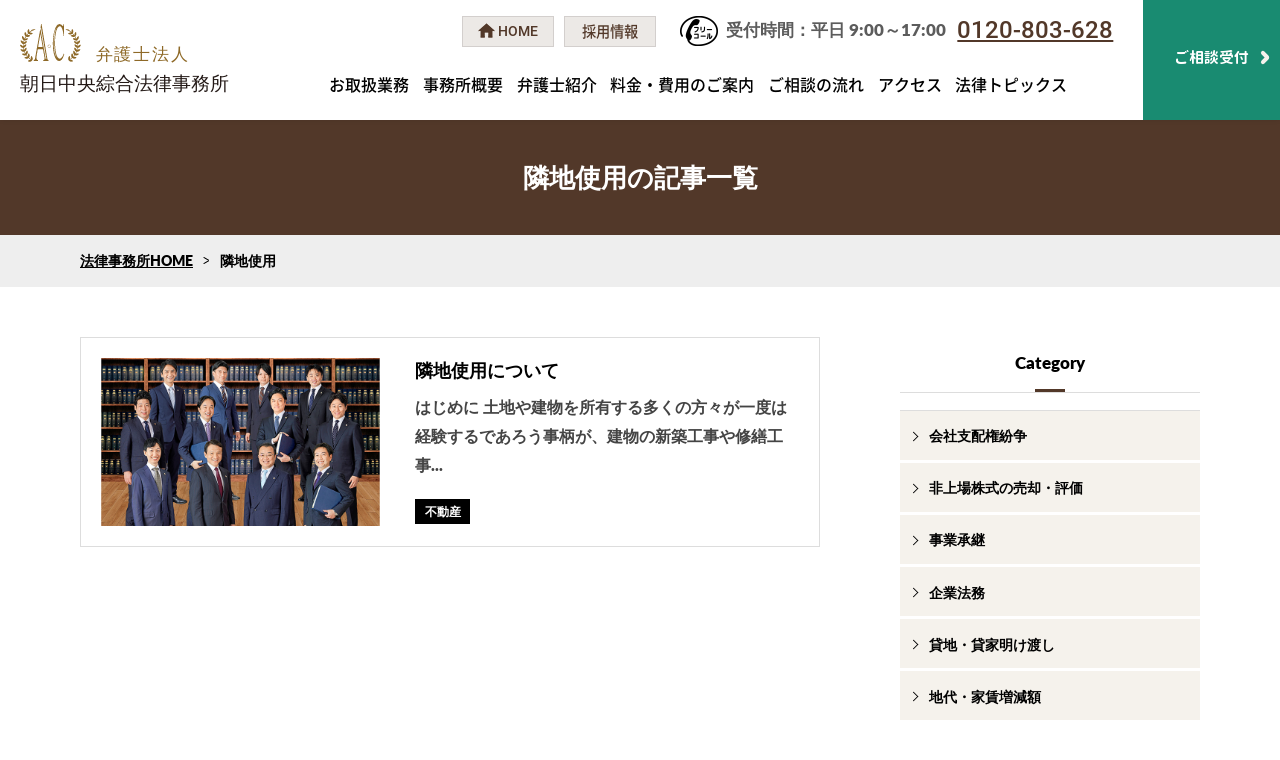

--- FILE ---
content_type: text/html; charset=UTF-8
request_url: https://www.ac-law.jp/tag/eintishiyou/
body_size: 14876
content:

<!doctype html>
<html dir="ltr" lang="ja" id="pagetop" prefix="og: http://ogp.me/ns#">
<link rel="stylesheet" href="/common/css/vert-nav-reset.css"> <!-- CSS reset -->
<link rel="stylesheet" href="/common/css/vert-nav-style.css"> <!-- Resource style -->
<script src="/common/js/vert-nav-modernizr.js"></script> <!-- Modernizr -->
	<head>	<meta charset="UTF-8">
		<link rel="dns-prefetch" href="//fonts.googleapis.com">
	<link rel="dns-prefetch" href="//code.jquery.com">
	<link rel="dns-prefetch" href="//pagead2.googlesyndication.com">
	<link rel="dns-prefetch" href="//tpc.googlesyndication.com">
	<link rel="dns-prefetch" href="//www.google-analytics.com">
	<link rel="stylesheet" href="https://use.fontawesome.com/releases/v5.15.4/css/all.css">
	<meta name="viewport" content="width=device-width, minimum-scale=0, maximum-scale=1.0">
	<script src="https://www.ac-law.jp/common/js/jquery-3.1.1.min.js" type="text/javascript"></script>
	<script src="https://www.ac-law.jp/common/js/jquery-migrate-3.0.0.min.js" type="text/javascript"></script>
		<link rel="stylesheet" href="https://www.ac-law.jp/common/css/styles.css?20241205">
	<link rel="stylesheet" href="https://www.ac-law.jp/common/css/content.css?20250131">
	<link rel="stylesheet" href="https://www.ac-law.jp/common/css/home.css?20241205">


	<script type='text/javascript' data-cfasync="false" async="async" defer="defer" src='https://www.recaptcha.net/recaptcha/api.js?render=explicit&#038;ver=1.74' id='gglcptch_api-js'></script>
	
		<title>隣地使用の記事一覧｜弁護士法人朝日中央綜合法律事務所</title>


<meta name="twitter:card" content="summary">
<meta name="twitter:description" content="">
<meta property="og:title" content="隣地使用の記事一覧">
<meta property="og:url" content="https://www.ac-law.jp/property-topics/3441/">
<meta property="og:locale" content="ja_JP">
	<meta property="og:type" content="article">
<meta property="og:description" content="">
<meta property="og:site_name" content="東京・大阪 法律事務所・法律相談｜弁護士法人朝日中央綜合法律事務所">
<meta property="og:image" content="https://www.ac-law.jp/common/images/tsec02-img.jpg">


	<link rel="canonical" href="https://www.ac-law.jp/profile/">




<meta name='robots' content='max-image-preview:large' />
<link rel='dns-prefetch' href='//www.googletagmanager.com' />
<link rel='dns-prefetch' href='//maxcdn.bootstrapcdn.com' />
<link rel="alternate" type="application/rss+xml" title="弁護士法人朝日中央綜合法律事務所 &raquo; 隣地使用 タグのフィード" href="https://www.ac-law.jp/tag/eintishiyou/feed/" />
<style id='wp-img-auto-sizes-contain-inline-css' type='text/css'>
img:is([sizes=auto i],[sizes^="auto," i]){contain-intrinsic-size:3000px 1500px}
/*# sourceURL=wp-img-auto-sizes-contain-inline-css */
</style>
<style id='wp-block-library-inline-css' type='text/css'>
:root{--wp-block-synced-color:#7a00df;--wp-block-synced-color--rgb:122,0,223;--wp-bound-block-color:var(--wp-block-synced-color);--wp-editor-canvas-background:#ddd;--wp-admin-theme-color:#007cba;--wp-admin-theme-color--rgb:0,124,186;--wp-admin-theme-color-darker-10:#006ba1;--wp-admin-theme-color-darker-10--rgb:0,107,160.5;--wp-admin-theme-color-darker-20:#005a87;--wp-admin-theme-color-darker-20--rgb:0,90,135;--wp-admin-border-width-focus:2px}@media (min-resolution:192dpi){:root{--wp-admin-border-width-focus:1.5px}}.wp-element-button{cursor:pointer}:root .has-very-light-gray-background-color{background-color:#eee}:root .has-very-dark-gray-background-color{background-color:#313131}:root .has-very-light-gray-color{color:#eee}:root .has-very-dark-gray-color{color:#313131}:root .has-vivid-green-cyan-to-vivid-cyan-blue-gradient-background{background:linear-gradient(135deg,#00d084,#0693e3)}:root .has-purple-crush-gradient-background{background:linear-gradient(135deg,#34e2e4,#4721fb 50%,#ab1dfe)}:root .has-hazy-dawn-gradient-background{background:linear-gradient(135deg,#faaca8,#dad0ec)}:root .has-subdued-olive-gradient-background{background:linear-gradient(135deg,#fafae1,#67a671)}:root .has-atomic-cream-gradient-background{background:linear-gradient(135deg,#fdd79a,#004a59)}:root .has-nightshade-gradient-background{background:linear-gradient(135deg,#330968,#31cdcf)}:root .has-midnight-gradient-background{background:linear-gradient(135deg,#020381,#2874fc)}:root{--wp--preset--font-size--normal:16px;--wp--preset--font-size--huge:42px}.has-regular-font-size{font-size:1em}.has-larger-font-size{font-size:2.625em}.has-normal-font-size{font-size:var(--wp--preset--font-size--normal)}.has-huge-font-size{font-size:var(--wp--preset--font-size--huge)}.has-text-align-center{text-align:center}.has-text-align-left{text-align:left}.has-text-align-right{text-align:right}.has-fit-text{white-space:nowrap!important}#end-resizable-editor-section{display:none}.aligncenter{clear:both}.items-justified-left{justify-content:flex-start}.items-justified-center{justify-content:center}.items-justified-right{justify-content:flex-end}.items-justified-space-between{justify-content:space-between}.screen-reader-text{border:0;clip-path:inset(50%);height:1px;margin:-1px;overflow:hidden;padding:0;position:absolute;width:1px;word-wrap:normal!important}.screen-reader-text:focus{background-color:#ddd;clip-path:none;color:#444;display:block;font-size:1em;height:auto;left:5px;line-height:normal;padding:15px 23px 14px;text-decoration:none;top:5px;width:auto;z-index:100000}html :where(.has-border-color){border-style:solid}html :where([style*=border-top-color]){border-top-style:solid}html :where([style*=border-right-color]){border-right-style:solid}html :where([style*=border-bottom-color]){border-bottom-style:solid}html :where([style*=border-left-color]){border-left-style:solid}html :where([style*=border-width]){border-style:solid}html :where([style*=border-top-width]){border-top-style:solid}html :where([style*=border-right-width]){border-right-style:solid}html :where([style*=border-bottom-width]){border-bottom-style:solid}html :where([style*=border-left-width]){border-left-style:solid}html :where(img[class*=wp-image-]){height:auto;max-width:100%}:where(figure){margin:0 0 1em}html :where(.is-position-sticky){--wp-admin--admin-bar--position-offset:var(--wp-admin--admin-bar--height,0px)}@media screen and (max-width:600px){html :where(.is-position-sticky){--wp-admin--admin-bar--position-offset:0px}}

/*# sourceURL=wp-block-library-inline-css */
</style><style id='global-styles-inline-css' type='text/css'>
:root{--wp--preset--aspect-ratio--square: 1;--wp--preset--aspect-ratio--4-3: 4/3;--wp--preset--aspect-ratio--3-4: 3/4;--wp--preset--aspect-ratio--3-2: 3/2;--wp--preset--aspect-ratio--2-3: 2/3;--wp--preset--aspect-ratio--16-9: 16/9;--wp--preset--aspect-ratio--9-16: 9/16;--wp--preset--color--black: #000000;--wp--preset--color--cyan-bluish-gray: #abb8c3;--wp--preset--color--white: #ffffff;--wp--preset--color--pale-pink: #f78da7;--wp--preset--color--vivid-red: #cf2e2e;--wp--preset--color--luminous-vivid-orange: #ff6900;--wp--preset--color--luminous-vivid-amber: #fcb900;--wp--preset--color--light-green-cyan: #7bdcb5;--wp--preset--color--vivid-green-cyan: #00d084;--wp--preset--color--pale-cyan-blue: #8ed1fc;--wp--preset--color--vivid-cyan-blue: #0693e3;--wp--preset--color--vivid-purple: #9b51e0;--wp--preset--gradient--vivid-cyan-blue-to-vivid-purple: linear-gradient(135deg,rgb(6,147,227) 0%,rgb(155,81,224) 100%);--wp--preset--gradient--light-green-cyan-to-vivid-green-cyan: linear-gradient(135deg,rgb(122,220,180) 0%,rgb(0,208,130) 100%);--wp--preset--gradient--luminous-vivid-amber-to-luminous-vivid-orange: linear-gradient(135deg,rgb(252,185,0) 0%,rgb(255,105,0) 100%);--wp--preset--gradient--luminous-vivid-orange-to-vivid-red: linear-gradient(135deg,rgb(255,105,0) 0%,rgb(207,46,46) 100%);--wp--preset--gradient--very-light-gray-to-cyan-bluish-gray: linear-gradient(135deg,rgb(238,238,238) 0%,rgb(169,184,195) 100%);--wp--preset--gradient--cool-to-warm-spectrum: linear-gradient(135deg,rgb(74,234,220) 0%,rgb(151,120,209) 20%,rgb(207,42,186) 40%,rgb(238,44,130) 60%,rgb(251,105,98) 80%,rgb(254,248,76) 100%);--wp--preset--gradient--blush-light-purple: linear-gradient(135deg,rgb(255,206,236) 0%,rgb(152,150,240) 100%);--wp--preset--gradient--blush-bordeaux: linear-gradient(135deg,rgb(254,205,165) 0%,rgb(254,45,45) 50%,rgb(107,0,62) 100%);--wp--preset--gradient--luminous-dusk: linear-gradient(135deg,rgb(255,203,112) 0%,rgb(199,81,192) 50%,rgb(65,88,208) 100%);--wp--preset--gradient--pale-ocean: linear-gradient(135deg,rgb(255,245,203) 0%,rgb(182,227,212) 50%,rgb(51,167,181) 100%);--wp--preset--gradient--electric-grass: linear-gradient(135deg,rgb(202,248,128) 0%,rgb(113,206,126) 100%);--wp--preset--gradient--midnight: linear-gradient(135deg,rgb(2,3,129) 0%,rgb(40,116,252) 100%);--wp--preset--font-size--small: 13px;--wp--preset--font-size--medium: 20px;--wp--preset--font-size--large: 36px;--wp--preset--font-size--x-large: 42px;--wp--preset--spacing--20: 0.44rem;--wp--preset--spacing--30: 0.67rem;--wp--preset--spacing--40: 1rem;--wp--preset--spacing--50: 1.5rem;--wp--preset--spacing--60: 2.25rem;--wp--preset--spacing--70: 3.38rem;--wp--preset--spacing--80: 5.06rem;--wp--preset--shadow--natural: 6px 6px 9px rgba(0, 0, 0, 0.2);--wp--preset--shadow--deep: 12px 12px 50px rgba(0, 0, 0, 0.4);--wp--preset--shadow--sharp: 6px 6px 0px rgba(0, 0, 0, 0.2);--wp--preset--shadow--outlined: 6px 6px 0px -3px rgb(255, 255, 255), 6px 6px rgb(0, 0, 0);--wp--preset--shadow--crisp: 6px 6px 0px rgb(0, 0, 0);}:where(.is-layout-flex){gap: 0.5em;}:where(.is-layout-grid){gap: 0.5em;}body .is-layout-flex{display: flex;}.is-layout-flex{flex-wrap: wrap;align-items: center;}.is-layout-flex > :is(*, div){margin: 0;}body .is-layout-grid{display: grid;}.is-layout-grid > :is(*, div){margin: 0;}:where(.wp-block-columns.is-layout-flex){gap: 2em;}:where(.wp-block-columns.is-layout-grid){gap: 2em;}:where(.wp-block-post-template.is-layout-flex){gap: 1.25em;}:where(.wp-block-post-template.is-layout-grid){gap: 1.25em;}.has-black-color{color: var(--wp--preset--color--black) !important;}.has-cyan-bluish-gray-color{color: var(--wp--preset--color--cyan-bluish-gray) !important;}.has-white-color{color: var(--wp--preset--color--white) !important;}.has-pale-pink-color{color: var(--wp--preset--color--pale-pink) !important;}.has-vivid-red-color{color: var(--wp--preset--color--vivid-red) !important;}.has-luminous-vivid-orange-color{color: var(--wp--preset--color--luminous-vivid-orange) !important;}.has-luminous-vivid-amber-color{color: var(--wp--preset--color--luminous-vivid-amber) !important;}.has-light-green-cyan-color{color: var(--wp--preset--color--light-green-cyan) !important;}.has-vivid-green-cyan-color{color: var(--wp--preset--color--vivid-green-cyan) !important;}.has-pale-cyan-blue-color{color: var(--wp--preset--color--pale-cyan-blue) !important;}.has-vivid-cyan-blue-color{color: var(--wp--preset--color--vivid-cyan-blue) !important;}.has-vivid-purple-color{color: var(--wp--preset--color--vivid-purple) !important;}.has-black-background-color{background-color: var(--wp--preset--color--black) !important;}.has-cyan-bluish-gray-background-color{background-color: var(--wp--preset--color--cyan-bluish-gray) !important;}.has-white-background-color{background-color: var(--wp--preset--color--white) !important;}.has-pale-pink-background-color{background-color: var(--wp--preset--color--pale-pink) !important;}.has-vivid-red-background-color{background-color: var(--wp--preset--color--vivid-red) !important;}.has-luminous-vivid-orange-background-color{background-color: var(--wp--preset--color--luminous-vivid-orange) !important;}.has-luminous-vivid-amber-background-color{background-color: var(--wp--preset--color--luminous-vivid-amber) !important;}.has-light-green-cyan-background-color{background-color: var(--wp--preset--color--light-green-cyan) !important;}.has-vivid-green-cyan-background-color{background-color: var(--wp--preset--color--vivid-green-cyan) !important;}.has-pale-cyan-blue-background-color{background-color: var(--wp--preset--color--pale-cyan-blue) !important;}.has-vivid-cyan-blue-background-color{background-color: var(--wp--preset--color--vivid-cyan-blue) !important;}.has-vivid-purple-background-color{background-color: var(--wp--preset--color--vivid-purple) !important;}.has-black-border-color{border-color: var(--wp--preset--color--black) !important;}.has-cyan-bluish-gray-border-color{border-color: var(--wp--preset--color--cyan-bluish-gray) !important;}.has-white-border-color{border-color: var(--wp--preset--color--white) !important;}.has-pale-pink-border-color{border-color: var(--wp--preset--color--pale-pink) !important;}.has-vivid-red-border-color{border-color: var(--wp--preset--color--vivid-red) !important;}.has-luminous-vivid-orange-border-color{border-color: var(--wp--preset--color--luminous-vivid-orange) !important;}.has-luminous-vivid-amber-border-color{border-color: var(--wp--preset--color--luminous-vivid-amber) !important;}.has-light-green-cyan-border-color{border-color: var(--wp--preset--color--light-green-cyan) !important;}.has-vivid-green-cyan-border-color{border-color: var(--wp--preset--color--vivid-green-cyan) !important;}.has-pale-cyan-blue-border-color{border-color: var(--wp--preset--color--pale-cyan-blue) !important;}.has-vivid-cyan-blue-border-color{border-color: var(--wp--preset--color--vivid-cyan-blue) !important;}.has-vivid-purple-border-color{border-color: var(--wp--preset--color--vivid-purple) !important;}.has-vivid-cyan-blue-to-vivid-purple-gradient-background{background: var(--wp--preset--gradient--vivid-cyan-blue-to-vivid-purple) !important;}.has-light-green-cyan-to-vivid-green-cyan-gradient-background{background: var(--wp--preset--gradient--light-green-cyan-to-vivid-green-cyan) !important;}.has-luminous-vivid-amber-to-luminous-vivid-orange-gradient-background{background: var(--wp--preset--gradient--luminous-vivid-amber-to-luminous-vivid-orange) !important;}.has-luminous-vivid-orange-to-vivid-red-gradient-background{background: var(--wp--preset--gradient--luminous-vivid-orange-to-vivid-red) !important;}.has-very-light-gray-to-cyan-bluish-gray-gradient-background{background: var(--wp--preset--gradient--very-light-gray-to-cyan-bluish-gray) !important;}.has-cool-to-warm-spectrum-gradient-background{background: var(--wp--preset--gradient--cool-to-warm-spectrum) !important;}.has-blush-light-purple-gradient-background{background: var(--wp--preset--gradient--blush-light-purple) !important;}.has-blush-bordeaux-gradient-background{background: var(--wp--preset--gradient--blush-bordeaux) !important;}.has-luminous-dusk-gradient-background{background: var(--wp--preset--gradient--luminous-dusk) !important;}.has-pale-ocean-gradient-background{background: var(--wp--preset--gradient--pale-ocean) !important;}.has-electric-grass-gradient-background{background: var(--wp--preset--gradient--electric-grass) !important;}.has-midnight-gradient-background{background: var(--wp--preset--gradient--midnight) !important;}.has-small-font-size{font-size: var(--wp--preset--font-size--small) !important;}.has-medium-font-size{font-size: var(--wp--preset--font-size--medium) !important;}.has-large-font-size{font-size: var(--wp--preset--font-size--large) !important;}.has-x-large-font-size{font-size: var(--wp--preset--font-size--x-large) !important;}
/*# sourceURL=global-styles-inline-css */
</style>

<style id='classic-theme-styles-inline-css' type='text/css'>
/*! This file is auto-generated */
.wp-block-button__link{color:#fff;background-color:#32373c;border-radius:9999px;box-shadow:none;text-decoration:none;padding:calc(.667em + 2px) calc(1.333em + 2px);font-size:1.125em}.wp-block-file__button{background:#32373c;color:#fff;text-decoration:none}
/*# sourceURL=/wp-includes/css/classic-themes.min.css */
</style>
<link rel='stylesheet' id='contact-form-7-css' href='https://www.ac-law.jp/wp-content/plugins/contact-form-7/includes/css/styles.css?ver=6.1.4' type='text/css' media='all' />
<link rel='stylesheet' id='font-awesome-css' href='//maxcdn.bootstrapcdn.com/font-awesome/4.7.0/css/font-awesome.min.css?ver=6.9' type='text/css' media='all' />
<link rel='stylesheet' id='lcb-css-movement-css' href='https://www.ac-law.jp/wp-content/plugins/lead-call-buttons/css/movement.css?ver=6.9' type='text/css' media='all' />
<link rel='stylesheet' id='lcb-css-main-css' href='https://www.ac-law.jp/wp-content/plugins/lead-call-buttons/css/plugin-main.css?ver=6.9' type='text/css' media='all' />
<script type="text/javascript" src="https://www.ac-law.jp/wp-content/plugins/lead-call-buttons/js/movement.js?ver=6.9" id="lead_call_button_movement_script-js"></script>
<script type="text/javascript" src="https://www.ac-law.jp/wp-content/plugins/lead-call-buttons/js/script.js?ver=6.9" id="lead_call_button_script-js"></script>

<!-- Site Kit によって追加された Google タグ（gtag.js）スニペット -->
<!-- Google アナリティクス スニペット (Site Kit が追加) -->
<script type="text/javascript" src="https://www.googletagmanager.com/gtag/js?id=G-VFEL4J0GLB" id="google_gtagjs-js" async></script>
<script type="text/javascript" id="google_gtagjs-js-after">
/* <![CDATA[ */
window.dataLayer = window.dataLayer || [];function gtag(){dataLayer.push(arguments);}
gtag("set","linker",{"domains":["www.ac-law.jp"]});
gtag("js", new Date());
gtag("set", "developer_id.dZTNiMT", true);
gtag("config", "G-VFEL4J0GLB");
//# sourceURL=google_gtagjs-js-after
/* ]]> */
</script>
<link rel="https://api.w.org/" href="https://www.ac-law.jp/wp-json/" /><link rel="alternate" title="JSON" type="application/json" href="https://www.ac-law.jp/wp-json/wp/v2/tags/262" /><link rel="EditURI" type="application/rsd+xml" title="RSD" href="https://www.ac-law.jp/xmlrpc.php?rsd" />
<meta name="generator" content="WordPress 6.9" />
<meta name="generator" content="Site Kit by Google 1.168.0" />			<style type="text/css">
				.callnow_bottom i.fas.fa-phone-alt {
    float: right;
}
.schedule_bottom i.fas.fa-envelope {
    float: right;
}
.main_buttons .on:last-child {
    border-left: 1px solid #ddd !important;
}
@media (max-width: 790px) {
.main_buttons .one-half {
    width: 47% !important;
}
.main_buttons {
    height: auto;
}
.main_buttons .on {
    padding: 10px 0;
    line-height: 1.37;
}
.main_buttons .on i {
    padding-top: 5px;
}
#scrolltotop a {
bottom: 63px !important;
height: 55px;
    width: 55px;
background-repeat: no-repeat;
}
}			</style>		
		
<!-- Google タグ マネージャー スニペット (Site Kit が追加) -->
<script type="text/javascript">
/* <![CDATA[ */

			( function( w, d, s, l, i ) {
				w[l] = w[l] || [];
				w[l].push( {'gtm.start': new Date().getTime(), event: 'gtm.js'} );
				var f = d.getElementsByTagName( s )[0],
					j = d.createElement( s ), dl = l != 'dataLayer' ? '&l=' + l : '';
				j.async = true;
				j.src = 'https://www.googletagmanager.com/gtm.js?id=' + i + dl;
				f.parentNode.insertBefore( j, f );
			} )( window, document, 'script', 'dataLayer', 'GTM-TP8L9QZ' );
			
/* ]]> */
</script>

<!-- (ここまで) Google タグ マネージャー スニペット (Site Kit が追加) -->
<link rel="shortcut icon" href="https://www.ac-law.jp/common/images/favicon.ico">
<link rel="stylesheet" href="/common/css/manual.css?v=1.0.4">


</head>
			<body class="mid">
									
			<header>
				<div id="sp-nav">
					<nav>
						<div class="m-menu">
							<p class=""><a class="spnav-in-a-home" href="https://www.ac-law.jp">トップページ</a></p>
							<p class=""><a class="spnav-in-a-home" href="https://www.ac-law.jp/service/">お取扱業務</a></p>
							<p class=""><a class="spnav-in-a-home" href="https://www.ac-law.jp/outline/">事務所概要</a></p>
							<p class=""><a class="spnav-in-a-home" href="https://www.ac-law.jp/profile/">弁護士紹介</a></p>
							<p class=""><a class="spnav-in-a-home" href="https://www.ac-law.jp/fee/">料金・費用のご案内</a></p>
							<p class=""><a class="spnav-in-a-home" href="https://www.ac-law.jp/flow/">ご相談の流れ</a></p>
							<dl>
								<dt class="spnav-in-dt spnav-dt-off">アクセス</dt>
								<dd>
									<ul class="spnav-in-ul">
										<li class="spnav-in-li"><a class="spnav-in-a blown-ico" href="https://www.ac-law.jp/tokyo-office/">東京事務所</a></li>
										<li class="spnav-in-li"><a class="spnav-in-a blown-ico" href="https://www.ac-law.jp/yokohama-office/">横浜事務所</a></li>
										<li class="spnav-in-li"><a class="spnav-in-a blown-ico" href="https://www.ac-law.jp/nagoya-office/">名古屋事務所</a></li>
										<li class="spnav-in-li"><a class="spnav-in-a blown-ico" href="https://www.ac-law.jp/osaka-office/">大阪事務所</a></li>
										<li class="spnav-in-li"><a class="spnav-in-a blown-ico" href="https://www.ac-law.jp/fukuoka-office/">福岡事務所</a></li>
										<li class="spnav-in-li"><a class="spnav-in-a blown-ico" href="https://www.ac-law.jp/sapporo-office/">札幌事務所</a></li>
									</ul>
								</dd>
							</dl>
							<p class=""><a class="spnav-in-a-home" href="https://www.ac-law.jp/topics/">法律トピックス</a></p>
							<p class=""><a class="spnav-in-a-home" href="https://www.ac-law.jp/recruit/">採用情報</a></p>

	  
	</div>
</nav>
</div>

<div class="header-fix-box">
	<div class="header header-common">
	<p class="head-logo"><a href="https://www.ac-law.jp">
		<img width="220" height="70" src="/common/images/logo.svg"
		srcset="/common/images/logo.svg 1x,
		/common/images/logox2.svg 2x" alt="弁護士法人 朝日中央総合法律事務所">
	</a></p>

	<div class="gnav-box">
	<div class="head-tel-btn">
		<p class="head-tel-btn-span02 sp-menu-pc-2022"><a href="tel:0120-803-628">0120-803-628</a></p>
		<p class="head-tel-btn-span02 sp-menu-mob-2022"><a href="tel:0120-803-628"><a href="https://www.ac-law.jp">
		<img width="276" height="43 src="/common/images/logo.svg" srcset="/common/images/logo.svg 1x,
		/common/images/logox2.svg 2x" alt="弁護士法人 朝日中央総合法律事務所">
	</a></a></p>
		<p class="head-tel-btn-span01 sp-menu-pc-2022">受付時間：平日 9:00～17:00</p>
		<p class="head-home-btn">
			<a class="head-home-btn-a" href="https://www.ac-law.jp"><span>HOME</span></a>
			<a class="head-home-btn-a" href="https://www.ac-law.jp/recruit/"><span>採用情報</span></a>
		</p>
	</div>
	<nav class="gnav">
		<a href="https://www.ac-law.jp/service/" class="gnav-a">お取扱業務</a>
		<a href="https://www.ac-law.jp/outline/" class="gnav-a">事務所概要</a>
		<a href="https://www.ac-law.jp/profile/" class="gnav-a">弁護士紹介</a>
		<a href="https://www.ac-law.jp/fee/" class="gnav-a">料金・費用のご案内</a>
		<a href="https://www.ac-law.jp/flow/" class="gnav-a">ご相談の流れ</a>
		<a href="https://www.ac-law.jp/access/" class="gnav-a">アクセス</a>
		<!-- <div class="gnav-a gnav-access"><span class="gnav-a-span">アクセス</span>
			<div class="gnav-in gnav-access-in">
				<ul class="gnav-btn-in">
					<li><a class="blown-ico" href="https://www.ac-law.jp/tokyo-office/"><img src="https://www.ac-law.jp/common/images/tokyo-office.jpg"><span>東京事務所</span></a></li>
					<li><a class="blown-ico" href="https://www.ac-law.jp/yokohama-office/"><img src="https://www.ac-law.jp/common/images/yokohama-office.jpg"><span>横浜事務所</span></a></li>
					<li><a class="blown-ico" href="https://www.ac-law.jp/nagoya-office/"><img src="https://www.ac-law.jp/common/images/nagoya-office.jpg"><span>名古屋事務所</span></a></li>
					<li><a class="blown-ico" href="https://www.ac-law.jp/osaka-office/"><img src="https://www.ac-law.jp/common/images/osaka-office.jpg"><span>大阪事務所</span></a></li>
					<li><a class="blown-ico" href="https://www.ac-law.jp/fukuoka-office/"><img src="https://www.ac-law.jp/common/images/fukuoka-office.jpg"><span>福岡事務所</span></a></li>
					<li><a class="blown-ico" href="https://www.ac-law.jp/sapporo-office/"><img src="https://www.ac-law.jp/common/images/sapporo-office.jpg"><span>札幌事務所</span></a></li>
				</ul>
			</div>
		</div> -->
		<a href="https://www.ac-law.jp/topics/" class="gnav-a">法律トピックス</a>
	<!-- .gnav// --></nav>
	<!-- .gnav-box// --></div>
	<p class="head-inq sp-menu-pc-2022"><a href="https://www.ac-law.jp/contact/" class="inq-btn-a head-inq-btn-a hover-bl"><span class="inq-btn-span head-inq-btn-span">ご相談受付</span></a></p>

	<div id="spnav-open" class=""><span><a>MENU</a></span></div>
</div>
</div>
</header><article>

<div class="ent-head page-head mid-container-head">

<h1 class="ch-tit">
隣地使用の記事一覧
</h1>
<!-- /page-head --></div>
<div class="breadcrumb-wrap"><div class="breadcrumb"><ul><li><a href="https://www.ac-law.jp/">法律事務所HOME</a></li><li>隣地使用</li></ul></div></div>
<div class="container mid-container">
  <div class="content col2-content">



<div class="blog-list-two">
<a href="https://www.ac-law.jp/property-topics/3441/">

<div class="blog-list-two-img">
<p>
		<img src="/common/images/topics-main-img.jpg" alt="">
	</p>
</div>
<div class="blog-list-two-txt">
<p class="bltt-date">2018年09月03日</p>
<h2 class="bltt-tit">隣地使用について</h2>
<p class="bltt-boxp">はじめに
土地や建物を所有する多くの方々が一度は経験するであろう事柄が、建物の新築工事や修繕工事...</p>
<p class="blog-list-two-catname cat-property-topics">不動産</p>
</div>

</a>
</div>



</div>

<div class="subcontent">

<div class="side-cat-nest">
<p class="side-nav-tit side-nav-mb">Category</p>
<div>
<ul class="cat-arc-item">
	<li class="cat-item cat-control-topics cat-item-201"><a href="https://www.ac-law.jp/control-topics/">会社支配権紛争</a>
</li>
	<li class="cat-item cat-outside-stocks-topics cat-item-202"><a href="https://www.ac-law.jp/outside-stocks-topics/">非上場株式の売却・評価</a>
</li>
	<li class="cat-item cat-succession-topics cat-item-203"><a href="https://www.ac-law.jp/succession-topics/">事業承継</a>
</li>
	<li class="cat-item cat-corporate-law-topics cat-item-204"><a href="https://www.ac-law.jp/corporate-law-topics/">企業法務</a>
</li>
	<li class="cat-item cat-housereturn-topics cat-item-205"><a href="https://www.ac-law.jp/housereturn-topics/">貸地・貸家明け渡し</a>
</li>
	<li class="cat-item cat-houserent-topics cat-item-206"><a href="https://www.ac-law.jp/houserent-topics/">地代・家賃増減額</a>
</li>
	<li class="cat-item cat-property-topics cat-item-207"><a href="https://www.ac-law.jp/property-topics/">不動産</a>
</li>
	<li class="cat-item cat-divorce-topics cat-item-208"><a href="https://www.ac-law.jp/divorce-topics/">離婚、離縁</a>
</li>
	<li class="cat-item cat-trafficaccident-topics cat-item-209"><a href="https://www.ac-law.jp/trafficaccident-topics/">交通事故</a>
</li>
	<li class="cat-item cat-compensation-topics cat-item-210"><a href="https://www.ac-law.jp/compensation-topics/">損害賠償</a>
</li>
	<li class="cat-item cat-guardianship-topics cat-item-211"><a href="https://www.ac-law.jp/guardianship-topics/">成年後見</a>
</li>
	<li class="cat-item cat-tax-litig-topics cat-item-214"><a href="https://www.ac-law.jp/tax-litig-topics/">税務訴訟</a>
</li>
</ul>
</div>
</div>

<div class="side-souzoku-link">
	<p><a class="side-souzoku-link-a" href="https://ac-souzoku.jp/topics/" target="_blank">遺産相続トピックスはこちら</a></p>
</div>

<div class="side-nav-latest side-mt">
<p class="side-nav-tit">Latest</p>
<div>
  <a href="https://www.ac-law.jp/property-topics/5113/">
    <p>
    		<img src="/common/images/topics-main-img.jpg" alt="">
            </p>
    <dl>
      <dt>2022年11月18日</dt>
      <dd>相続土地国庫帰属制度について</dd>
    </dl>
  </a>
</div>
<div>
  <a href="https://www.ac-law.jp/housereturn-topics/4970/">
    <p>
    		<img src="/common/images/topics-main-img.jpg" alt="">
            </p>
    <dl>
      <dt>2022年3月29日</dt>
      <dd>建物の老朽化と建物明渡請求の正当事由...</dd>
    </dl>
  </a>
</div>
<div>
  <a href="https://www.ac-law.jp/corporate-law-topics/4956/">
    <p>
    		<img src="/common/images/topics-main-img.jpg" alt="">
            </p>
    <dl>
      <dt>2022年2月21日</dt>
      <dd>会社の創業と法律実務</dd>
    </dl>
  </a>
</div>
<div>
  <a href="https://www.ac-law.jp/property-topics/4953/">
    <p>
    		<img src="/common/images/topics-main-img.jpg" alt="">
            </p>
    <dl>
      <dt>2022年2月8日</dt>
      <dd>所有者不明土地に関する法改正（１）</dd>
    </dl>
  </a>
</div>
<div>
  <a href="https://www.ac-law.jp/compensation-topics/4950/">
    <p>
    		<img src="/common/images/topics-main-img.jpg" alt="">
            </p>
    <dl>
      <dt>2022年1月16日</dt>
      <dd>製造業者から見た製造物責任法</dd>
    </dl>
  </a>
</div>
</div>


<div class="side-nav-tags">
<p class="side-nav-tit side-nav-mb">tag</p>
<ul>
<li>
	<a href="https://www.ac-law.jp/tag/shokunakankyou/">職場環境配慮義務</a>
</li>
<li>
	<a href="https://www.ac-law.jp/tag/souzokuzei/">相続税</a>
</li>
<li>
	<a href="https://www.ac-law.jp/tag/eintishiyou/">隣地使用</a>
</li>
<li>
	<a href="https://www.ac-law.jp/tag/shokibotakuti/">小規模宅地等の特例</a>
</li>
<li>
	<a href="https://www.ac-law.jp/tag/sekimuhusikou/">債務不履行</a>
</li>
<li>
	<a href="https://www.ac-law.jp/tag/dannzyokinkou/">男女雇用機会均等法</a>
</li>
<li>
	<a href="https://www.ac-law.jp/tag/koutuuziko/">交通事故</a>
</li>
<li>
	<a href="https://www.ac-law.jp/tag/hituyoushorui/">必要書類</a>
</li>
<li>
	<a href="https://www.ac-law.jp/tag/yuigon/">遺言</a>
</li>
<li>
	<a href="https://www.ac-law.jp/tag/%e5%a3%b2%e8%b2%b7%e5%a5%91%e7%b4%84/">売買契約</a>
</li>
<li>
	<a href="https://www.ac-law.jp/tag/sexual_harassment/">セクシャル・ハラスメント</a>
</li>
<li>
	<a href="https://www.ac-law.jp/tag/chinryouzougen/">賃料増減請求</a>
</li>
<li>
	<a href="https://www.ac-law.jp/tag/youikuhi/">養育費</a>
</li>
<li>
	<a href="https://www.ac-law.jp/tag/koninhiyou/">婚姻費用</a>
</li>
<li>
	<a href="https://www.ac-law.jp/tag/%e5%a5%91%e7%b4%84%e4%b8%8d%e9%81%a9%e5%90%88%e8%b2%ac%e4%bb%bb/">契約不適合責任</a>
</li>
<li>
	<a href="https://www.ac-law.jp/tag/maternity_harassment/">マタニティ・ハラスメント</a>
</li>
<li>
	<a href="https://www.ac-law.jp/tag/fudousankanteishi/">不動産鑑定士</a>
</li>
<li>
	<a href="https://www.ac-law.jp/tag/isyaryou/">慰謝料</a>
</li>
<li>
	<a href="https://www.ac-law.jp/tag/shogaiisyaryou/">傷害慰謝料</a>
</li>
<li>
	<a href="https://www.ac-law.jp/tag/rikon/">離婚</a>
</li>
<li>
	<a href="https://www.ac-law.jp/tag/power_harassment/">パワー・ハラスメント</a>
</li>
<li>
	<a href="https://www.ac-law.jp/tag/keizokutinryou/">継続賃料</a>
</li>
<li>
	<a href="https://www.ac-law.jp/tag/joukenkankei/">条件関係</a>
</li>
<li>
	<a href="https://www.ac-law.jp/tag/kouishoisharyou/">後遺症慰謝料</a>
</li>
<li>
	<a href="https://www.ac-law.jp/tag/%e8%a3%bd%e9%80%a0%e7%89%a9%e8%b2%ac%e4%bb%bb/">製造物責任</a>
</li>
<li>
	<a href="https://www.ac-law.jp/tag/chintaishakukankei/">賃貸借関係</a>
</li>
<li>
	<a href="https://www.ac-law.jp/tag/hituyouhi/">必要費</a>
</li>
<li>
	<a href="https://www.ac-law.jp/tag/soutouingakankei/">相当因果関係</a>
</li>
<li>
	<a href="https://www.ac-law.jp/tag/kasistusousastu/">過失相殺</a>
</li>
<li>
	<a href="https://www.ac-law.jp/tag/%e8%b5%b7%e6%a5%ad/">起業</a>
</li>
<li>
	<a href="https://www.ac-law.jp/tag/musenkokukaijotokuyaku/">無催告解除特約</a>
</li>
<li>
	<a href="https://www.ac-law.jp/tag/yuuekihi/">有益費</a>
</li>
<li>
	<a href="https://www.ac-law.jp/tag/torikeshiken/">取消権</a>
</li>
<li>
	<a href="https://www.ac-law.jp/tag/sihoutorihikiseido/">日本版司法取引制度</a>
</li>
<li>
	<a href="https://www.ac-law.jp/tag/musenkokukaijo/">無催告解除</a>
</li>
<li>
	<a href="https://www.ac-law.jp/tag/tatinokiryou/">立退料</a>
</li>
<li>
	<a href="https://www.ac-law.jp/tag/tsuininken/">追認権</a>
</li>
<li>
	<a href="https://www.ac-law.jp/tag/keijimensekiseido/">刑事免責制度</a>
</li>
<li>
	<a href="https://www.ac-law.jp/tag/songaibaisyouseikyuu/">損害賠償請求</a>
</li>
<li>
	<a href="https://www.ac-law.jp/tag/teikeiyakkanseido/">定型約款制度</a>
</li>
<li>
	<a href="https://www.ac-law.jp/tag/shuruikabushiki/">種類株式</a>
</li>
<li>
	<a href="https://www.ac-law.jp/tag/kigyo_keigisekinin/">企業の刑事責任</a>
</li>
<li>
	<a href="https://www.ac-law.jp/tag/rikontyoutei/">離婚調停</a>
</li>
<li>
	<a href="https://www.ac-law.jp/tag/kaisyasihaikenhunsou/">会社支配権紛争</a>
</li>
<li>
	<a href="https://www.ac-law.jp/tag/giketukenseigen/">議決権制限株式</a>
</li>
<li>
	<a href="https://www.ac-law.jp/tag/kyouyubutu/">共有物</a>
</li>
<li>
	<a href="https://www.ac-law.jp/tag/syutokuzikou/">取得時効</a>
</li>
<li>
	<a href="https://www.ac-law.jp/tag/zouyozei/">贈与税</a>
</li>
<li>
	<a href="https://www.ac-law.jp/tag/shutokuzyoukou/">取得条項付株式</a>
</li>
<li>
	<a href="https://www.ac-law.jp/tag/sharingrealestate/">共有不動産</a>
</li>
<li>
	<a href="https://www.ac-law.jp/tag/tinryouzougenseikyuu/">賃料増減請求</a>
</li>
<li>
	<a href="https://www.ac-law.jp/tag/rien/">離縁</a>
</li>
<li>
	<a href="https://www.ac-law.jp/tag/yukyukyuka/">有給休暇</a>
</li>
<li>
	<a href="https://www.ac-law.jp/tag/kyougirikon/">協議離婚</a>
</li>
<li>
	<a href="https://www.ac-law.jp/tag/kasoutuuka/">仮想通貨</a>
</li>
<li>
	<a href="https://www.ac-law.jp/tag/hudousantouki/">不動産登記</a>
</li>
<li>
	<a href="https://www.ac-law.jp/tag/loudoukijunhou/">労働基準法</a>
</li>
<li>
	<a href="https://www.ac-law.jp/tag/chouteirikon/">調停離婚</a>
</li>
<li>
	<a href="https://www.ac-law.jp/tag/keieikeisyouenkatuhou/">経営承継円滑化法</a>
</li>
<li>
	<a href="https://www.ac-law.jp/tag/hudousan/">不動産</a>
</li>
<li>
	<a href="https://www.ac-law.jp/tag/hoyugimu/">保管義務</a>
</li>
<li>
	<a href="https://www.ac-law.jp/tag/saibanrikon/">裁判離婚</a>
</li>
<li>
	<a href="https://www.ac-law.jp/tag/seinenkoukennin/">成年被後見人</a>
</li>
<li>
	<a href="https://www.ac-law.jp/tag/zigyoukeisyou/">事業継承</a>
</li>
<li>
	<a href="https://www.ac-law.jp/tag/kodome/">雇止め</a>
</li>
<li>
	<a href="https://www.ac-law.jp/tag/youhoujunshu/">用法遵守義務違反</a>
</li>
<li>
	<a href="https://www.ac-law.jp/tag/shibouisitu/">死亡逸失利益</a>
</li>
<li>
	<a href="https://www.ac-law.jp/tag/harassment/">ハラスメント</a>
</li>
<li>
	<a href="https://www.ac-law.jp/tag/hizyouzyoukabusiki/">非上場株式</a>
</li>
<li>
	<a href="https://www.ac-law.jp/tag/mukitenkanrule/">無期転換ルール</a>
</li>
<li>
	<a href="https://www.ac-law.jp/tag/sub_lease/">サブリース契約</a>
</li>
<li>
	<a href="https://www.ac-law.jp/tag/songaibaishoukin/">損害賠償金</a>
</li>
</ul>
</div>


<div class="side-year-arcive">
<p class="side-nav-tit side-nav-mb">Archive</p>
<div class="org-pdm">
<select name="archive-dropdown" onChange='document.location.href=this.options[this.selectedIndex].value;'>
<option value="">過去の記事一覧</option>
	<option value='https://www.ac-law.jp/date/2022/11/'> 2022年11月 &nbsp;(1)</option>
	<option value='https://www.ac-law.jp/date/2022/03/'> 2022年3月 &nbsp;(1)</option>
	<option value='https://www.ac-law.jp/date/2022/02/'> 2022年2月 &nbsp;(2)</option>
	<option value='https://www.ac-law.jp/date/2022/01/'> 2022年1月 &nbsp;(2)</option>
	<option value='https://www.ac-law.jp/date/2021/12/'> 2021年12月 &nbsp;(2)</option>
	<option value='https://www.ac-law.jp/date/2021/10/'> 2021年10月 &nbsp;(1)</option>
	<option value='https://www.ac-law.jp/date/2021/08/'> 2021年8月 &nbsp;(1)</option>
	<option value='https://www.ac-law.jp/date/2021/07/'> 2021年7月 &nbsp;(2)</option>
	<option value='https://www.ac-law.jp/date/2021/06/'> 2021年6月 &nbsp;(2)</option>
	<option value='https://www.ac-law.jp/date/2021/05/'> 2021年5月 &nbsp;(1)</option>
	<option value='https://www.ac-law.jp/date/2021/04/'> 2021年4月 &nbsp;(4)</option>
	<option value='https://www.ac-law.jp/date/2021/03/'> 2021年3月 &nbsp;(2)</option>
	<option value='https://www.ac-law.jp/date/2020/12/'> 2020年12月 &nbsp;(4)</option>
	<option value='https://www.ac-law.jp/date/2020/11/'> 2020年11月 &nbsp;(2)</option>
	<option value='https://www.ac-law.jp/date/2020/10/'> 2020年10月 &nbsp;(4)</option>
	<option value='https://www.ac-law.jp/date/2020/09/'> 2020年9月 &nbsp;(4)</option>
	<option value='https://www.ac-law.jp/date/2020/08/'> 2020年8月 &nbsp;(3)</option>
	<option value='https://www.ac-law.jp/date/2020/07/'> 2020年7月 &nbsp;(5)</option>
	<option value='https://www.ac-law.jp/date/2020/06/'> 2020年6月 &nbsp;(4)</option>
	<option value='https://www.ac-law.jp/date/2019/01/'> 2019年1月 &nbsp;(7)</option>
	<option value='https://www.ac-law.jp/date/2018/12/'> 2018年12月 &nbsp;(11)</option>
	<option value='https://www.ac-law.jp/date/2018/11/'> 2018年11月 &nbsp;(4)</option>
	<option value='https://www.ac-law.jp/date/2018/10/'> 2018年10月 &nbsp;(5)</option>
	<option value='https://www.ac-law.jp/date/2018/09/'> 2018年9月 &nbsp;(4)</option>
	<option value='https://www.ac-law.jp/date/2018/08/'> 2018年8月 &nbsp;(3)</option>
	<option value='https://www.ac-law.jp/date/2018/07/'> 2018年7月 &nbsp;(5)</option>
	<option value='https://www.ac-law.jp/date/2018/06/'> 2018年6月 &nbsp;(4)</option>
	<option value='https://www.ac-law.jp/date/2018/05/'> 2018年5月 &nbsp;(3)</option>
	<option value='https://www.ac-law.jp/date/2018/04/'> 2018年4月 &nbsp;(5)</option>
	<option value='https://www.ac-law.jp/date/2018/03/'> 2018年3月 &nbsp;(5)</option>
	<option value='https://www.ac-law.jp/date/2018/02/'> 2018年2月 &nbsp;(3)</option>
	<option value='https://www.ac-law.jp/date/2018/01/'> 2018年1月 &nbsp;(4)</option>
	<option value='https://www.ac-law.jp/date/2017/12/'> 2017年12月 &nbsp;(4)</option>
</select>
</div>
</div>


<?php/* get_template_part('block_side_linkbn'); */?>



</div></div>

</article>
<footer>
      <div class="container foot-jisseki-box no-cta">
  
  </div>

  <div class="container foot-soudan-box footer-cta no-cta">
  	<div class="inner foot-soudan-inner">
  		<p class="foot-soudan-cacth">お問合せ・ご相談をご希望の方は、<br>
下記よりお電話かメールでご連絡ください。</p>
  		<div class="foot-soudan-inq">
  			<div class="foot-soudan-inq-in foot-soudan-tel">
  				<p class="foot-soudan-in-tit">電話受付</p>
  				<p class="tel-btn foot-tel-btn tel-btn-a">
  					<span class="tel-btn-span tel-btn-01 foot-tel-btn-01">0120-803-628</span>
  					<span class="tel-btn-span tel-btn-02 foot-tel-btn-02">受付時間：平日9:00～17:00</span>
  				</p>
  				<p class="foot-soudan-ctxt">※通話料は無料です</p>
  			</div>
  			<div class="foot-soudan-inq-in foot-soudan-mail">
  				<p class="foot-soudan-in-tit">メール受付</p>
  				<p class="foot-inq-btn"><a class="foot-inq-btn-a inq-btn-a hover-bl" href="https://www.ac-law.jp/contact/"><span class="inq-btn-span foot-inq-btn-span">お問合せ・ご相談受付</span></a></p>
  				<p class="foot-soudan-ctxt">通常1～2営業日以内に担当の弁護士から<br>ご連絡させていただきます。</p>
  			</div>
  		</div>
  	</div>
  </div>
		
  <div class="container footer-sitemap">
  	<div class="inner footer-sitemap-inner">
  		<div class="footer-sitemap-in">
  			<p class="footer-sitemap-tit">弁護士法人<br>朝日中央綜合法律事務所について</p>
  			<ul class="foot-in-ul">
  				<!-- <li class="foot-in-li"><a class="foot-in-a" href="https://www.ac-law.jp/reason/">選ばれる理由</a></li>-->
				<li class="foot-in-li"><a class="foot-in-a" href="https://www.ac-law.jp/outline/">事務所概要</a></li>
  				<li class="foot-in-li"><a class="foot-in-a" href="https://www.ac-law.jp/profile/">弁護士紹介</a></li>
  				<!-- <li class="foot-in-li"><a class="foot-in-a" href="https://www.ac-law.jp/manuals/">著書・マニュアルご紹介</a></li>-->
  				<!-- <li class="foot-in-li"><a class="foot-in-a" href="https://www.ac-law.jp/feature/">事務所の特色</a></li>-->
  			</ul>
			<p class="footer-sitemap-tit"><a class="foot-in-a" href="https://www.ac-law.jp/access/">事務所へのアクセス</a></p>
  			<ul class="foot-in-ul">
  				<li class="foot-in-li"><a class="foot-in-a" href="https://www.ac-law.jp/tokyo-office/">東京事務所</a></li>
				<li class="foot-in-li"><a class="foot-in-a" href="https://www.ac-law.jp/osaka-office/">大阪事務所</a></li>
  				<li class="foot-in-li"><a class="foot-in-a" href="https://www.ac-law.jp/yokohama-office/">横浜事務所</a></li>
  				<li class="foot-in-li"><a class="foot-in-a" href="https://www.ac-law.jp/nagoya-office/">名古屋事務所</a></li>
  				<li class="foot-in-li"><a class="foot-in-a" href="https://www.ac-law.jp/fukuoka-office/">福岡事務所</a></li>
  				<li class="foot-in-li"><a class="foot-in-a" href="https://www.ac-law.jp/sapporo-office/">札幌事務所</a></li>
  			</ul>
  		</div>
  		<div class="footer-sitemap-in">
  			<p class="footer-sitemap-tit">サービスご案内</p>
  			<ul class="foot-in-ul">
				<li class="foot-in-li"><a class="foot-in-a" href="https://www.ac-law.jp/fee/">料金・費用のご案内</a></li>
  				<li class="foot-in-li"><a class="foot-in-a" href="https://www.ac-law.jp/flow/">ご相談の流れ</a></li>
				<li class="foot-in-li"><a class="foot-in-a" href="https://www.ac-law.jp/contact/">お問合せ・ご相談受付</a></li>
				<li class="foot-in-li"><a class="foot-in-a" href="https://www.ac-law.jp/privacy-policy/">プライバシーポリシー</a></li>
  			</ul>
  			<!-- <p class="footer-sitemap-tit">実績紹介</p>
  			<ul class="foot-in-ul">
  				<li class="foot-in-li"><a class="foot-in-a" href="https://www.ac-law.jp/works/">ご相談受任実績</a></li>
          <li class="foot-in-li"><a class="foot-in-a" href="https://www.ac-law.jp/result/">解決実績</a></li>
          <li class="foot-in-li"><a class="foot-in-a" href="https://www.ac-law.jp/voice/">お客様の声</a></li>
  			</ul> -->
  			<p class="footer-sitemap-tit">法律関連情報</p>
  			<ul class="foot-in-ul">
  				<li class="foot-in-li"><a class="foot-in-a" href="https://www.ac-law.jp/topics/">法律トピックス</a></li>
  			</ul>
  			<p class="footer-sitemap-tit">採用関連情報</p>
  			<ul class="foot-in-ul">
          <li class="foot-in-li"><a class="foot-in-a" href="https://www.ac-law.jp/recruit/">採用情報</a></li>
  				<!--<li class="foot-in-li"><a class="foot-in-a" href="https://www.ac-law.jp/recruit/visit-entry/">資料請求のお申込み</a></li>-->
  				<!-- <li class="foot-in-li"><a class="foot-in-a" href="https://www.ac-law.jp/employment/">事務職員採用情報</a></li>-->
  			</ul>
  		</div>
      <div class="footer-sitemap-inner02">
		  <p class="footer-sitemap-tit footer-sitemap-tit02"><a class="foot-in-a" href="https://www.ac-law.jp/service/">お取扱業務</a></p>
        <div class="footer-sitemap-in">
    			<p class="footer-sitemap-tit">裁判、示談交渉など</p>
    			<ul class="foot-in-ul">
    				<li class="foot-in-li"><a class="foot-in-a" href="https://www.ac-law.jp/service/judge/">裁判・示談交渉</a></li>
    			</ul>
          <p class="footer-sitemap-tit">非上場株式の売却、評価</p>
          <ul class="foot-in-ul">
          <li class="foot-in-li"><a  class="foot-in-a" href="https://www.ac-law.jp/service/outside-stocks/">非上場株式の売却、評価</a></li>
        </ul>

    			<p class="footer-sitemap-tit">相続</p>
    			<ul class="foot-in-ul">
    				<li class="foot-in-li"><a class="foot-in-a" href="https://www.ac-law.jp/service/inherit/">相続、遺産分割、遺留分、遺⾔</a></li>
    			</ul>

          <p class="footer-sitemap-tit">事業承継・M&A</p>
          <ul class="foot-in-ul">
            <li class="foot-in-li"><a  class="foot-in-a" href="https://www.ac-law.jp/service/succession/">事業承継・M&A</a></li>
          </ul>


          <p class="footer-sitemap-tit">不動産</p>
          <ul class="foot-in-ul">
            <li class="foot-in-li"><a class="foot-in-a" href="https://www.ac-law.jp/service/property/">不動産</a></li>
            <li class="foot-in-li"><a class="foot-in-a" href="https://www.ac-law.jp/service/evacuation/">貸し土地、貸し建物の立退き</a></li>
            <li class="foot-in-li"><a class="foot-in-a" href="https://www.ac-law.jp/service/house-rent/">地代・家賃増額</a></li>
          </ul>
    		</div>

    		<div class="footer-sitemap-in">
    			<p class="footer-sitemap-tit">企業法務、顧問弁護士など</p>
    			<ul class="foot-in-ul">
    				<li class="foot-in-li"><a  class="foot-in-a" href="https://www.ac-law.jp/service/corporate-law/">企業法務</a></li>
    				<li class="foot-in-li"><a  class="foot-in-a" href="https://www.ac-law.jp/service/legal-adviser/">顧問弁護士</a></li>
    				<li class="foot-in-li"><a  class="foot-in-a" href="https://www.ac-law.jp/service/control/">会社支配権紛争</a></li>
    				<li class="foot-in-li"><a  class="foot-in-a" href="https://www.ac-law.jp/service/tax/">税務訴訟</a></li>
    			</ul>
          <p class="footer-sitemap-tit">　離婚、離縁、成年後見、交通事故</p>
          <ul class="foot-in-ul">
            <li class="foot-in-li"><a class="foot-in-a" href="https://www.ac-law.jp/service/divorce/">離婚、離縁</a></li>
            <li class="foot-in-li"><a class="foot-in-a" href="https://www.ac-law.jp/service/guardian/">成年後⾒</a></li>
            <li class="foot-in-li"><a class="foot-in-a" href="https://www.ac-law.jp/service/traffic-accident/">交通事故</a></li>
          </ul>
        </div>
      </div>

      <div class="footer-sitemap-in">
        <p class="footer-sitemap-tit">関連サイト</p>
        <ul class="foot-in-ul">
          <li class="foot-in-li"><a  class="foot-in-a" href="https://ac-hijojo.jp">弁護士法人朝日中央綜合法律事務所<br><span class="foot-in-a-span">　</span>少数非上場株式売却専門サイト</a></li>
          <li class="foot-in-li"><a  class="foot-in-a" href="https://ac-souzoku.jp/">弁護士法人朝日中央綜合法律事務所<br><span class="foot-in-a-span">　</span>遺産相続専門サイト</a></li>
          <li class="foot-in-li"><a class="foot-in-a" href="https://ac-souzoku.jp/shiinzoyo-muko/">弁護士法人朝日中央綜合法律事務所<br><span class="footer-span">　</span> 死因贈与無効専門サイト</a></li>
          <li class="foot-in-li"><a class="foot-in-a" href="https://ac-souzoku.jp/isan-bunkatsu/">弁護士法人朝日中央綜合法律事務所
          <br><span class="footer-span">　</span> 遺産分割専門サイト</a></li>
          <li class="foot-in-li"><a  class="foot-in-a" href="https://ac-tachinoki.jp">弁護士法人朝日中央綜合法律事務所<br><span class="foot-in-a-span">　</span>立退き専門サイト</a></li>
          <li class="foot-in-li"><a  class="foot-in-a" href="https://ac-yuigon.jp/">弁護士法人朝日中央綜合法律事務所<br><span class="foot-in-a-span">　</span>遺言専門サイト</a></li>
          <li class="foot-in-li"><a  class="foot-in-a" href="https://ac-kaishabaikyaku.jp/">弁護士法人朝日中央綜合法律事務所<br><span class="foot-in-a-span">　</span>会社売却・事業売却専門サイト</a>
          <li class="foot-in-li"><a  class="foot-in-a" href="https://asahichuo-tax.jp/">税理士法人朝日中央綜合事務所<br><span class="foot-in-a-span">　</span>コーポレートサイト</a><br>
          <li class="foot-in-li"><a  class="foot-in-a" href="https://asahichuo-souzokuzei.jp/">税理士法人朝日中央綜合事務所<br><span class="foot-in-a-span">　</span>相続税申告サイト</a><br>
        </ul>
      </div>

  	</div>
  </div>
  <div class="box footer-logo">
	  <img src="https://www.ac-law.jp/wp-content/themes/asahi-law/images/common/footer-logo.svg" alt="朝日中央綜合法律事務所">
  	<p class="copyright">Copyright &copy; 2026・Asahi Chuo Law Office・All Rights Reserved.</p>
  </div>
</footer>
<div id="scrolltotop"><a href="#pagetop"><span></span></a></div>


<script src="https://www.ac-law.jp/common/js/common.js"></script>
  <script>
  $(function() {
    $(".side-cat-custom .children").hide();
    $(".side-cat-custom .current-term ul").show();
    $(".side-cat-custom .cat-arc-item > li >span").click(
      function() {
        $(this).next("ul").slideToggle();
      }
    );
  });
  $(function() {
    $(".side-cat-custom .cat-arc-item > li").click(
      function() {
        $(this).toggleClass('current-term');
      }
    );
  });
  </script>



<script>
$(window).load(function(){
  var subHeight = $('.subcontent').height();
  var contentHeight = $('.content').height();
  if (contentHeight > subHeight ) {
    var sidefix = $('.lnav-fix');
    var sidefixHeight = sidefix.height();
    var sidefixPosi = 83;
    var contOff = $('.content').offset().top;
    var hideobj = contOff - sidefixPosi;
    var machi = sidefixHeight - hideobj;
    var fixofset = sidefix.offset().top;
    var fixsidetop = fixofset - sidefixPosi;
     $(window).scroll(function () {
          if($(window).scrollTop() > fixsidetop) {
            var containerHeight = $('.container').height();
            var docScroll = $(window).scrollTop();
            var machsize = containerHeight - docScroll;
            if (machsize < machi) {
              sidefix.addClass('lnav-fix-bottom');
               sidefix.removeClass('lnav-fix-top');
             }
             else{
              sidefix.addClass('lnav-fix-top');
              sidefix.removeClass('lnav-fix-bottom');
             }
          }else{
          sidefix.removeClass('lnav-fix-top');
        }
    });
  };
});
</script>
<script type="speculationrules">
{"prefetch":[{"source":"document","where":{"and":[{"href_matches":"/*"},{"not":{"href_matches":["/wp-*.php","/wp-admin/*","/wp-content/uploads/*","/wp-content/*","/wp-content/plugins/*","/wp-content/themes/asahi-law/*","/*\\?(.+)"]}},{"not":{"selector_matches":"a[rel~=\"nofollow\"]"}},{"not":{"selector_matches":".no-prefetch, .no-prefetch a"}}]},"eagerness":"conservative"}]}
</script>

    <!--Start Lead Call Buttons-->

    <div class='main_buttons' id='lcb_main_area'>                	
        	<div class="callnow_area on one-half lcb_通話無料&lt;br&gt;平日_9:00～17:00_area" id=&quot;lcb_通話無料&lt;br&gt;平日_9:00～17:00_area&quot;>
                <a  href="tel:0120-803-628">
            		<div class="callnow_bottom">
            			<span class="b_callnow">
                            <i class="fas fa-phone-alt"></i>                            通話無料<br>平日 9:00～17:00                        </span>
            		</div>
                </a>
        	</div>
    
    	    	
        	<div class="schedule_area on one-half lcb_メールフォーム&lt;br&gt;でのお問合せ_area" id=&quot;lcb_メールフォーム&lt;br&gt;でのお問合せ_area&quot;>
                <a  href="/contact/">
            		<div class="schedule_bottom">
            			<span class="b_schedule">
                            <i class="fas fa-envelope"></i>                            メールフォーム<br>でのお問合せ                        </span>
            		</div>
                </a>
        	</div>
    
    	        </div>
                 
        <style>
            @media (max-width: 790px) { 
                body {
                	margin-bottom: 104px;
                }
             }                       
                                body .main_buttons {
                         background: #3c8c72;
                         color: #ffffff;
                    }
                                    body .main_buttons .on:last-child {
                            border-left: 1px solid #666;
                        } 
                      
            .main_buttons .on a {
                color: #ffffff;
            }
        </style>

        <!--End Lead Call Buttons-->   
		<!-- Google タグ マネージャー (noscript) スニペット (Site Kit が追加) -->
		<noscript>
			<iframe src="https://www.googletagmanager.com/ns.html?id=GTM-TP8L9QZ" height="0" width="0" style="display:none;visibility:hidden"></iframe>
		</noscript>
		<!-- (ここまで) Google タグ マネージャー (noscript) スニペット (Site Kit が追加) -->
		<script type="text/javascript" src="https://www.ac-law.jp/wp-includes/js/dist/hooks.min.js?ver=dd5603f07f9220ed27f1" id="wp-hooks-js"></script>
<script type="text/javascript" src="https://www.ac-law.jp/wp-includes/js/dist/i18n.min.js?ver=c26c3dc7bed366793375" id="wp-i18n-js"></script>
<script type="text/javascript" id="wp-i18n-js-after">
/* <![CDATA[ */
wp.i18n.setLocaleData( { 'text direction\u0004ltr': [ 'ltr' ] } );
//# sourceURL=wp-i18n-js-after
/* ]]> */
</script>
<script type="text/javascript" src="https://www.ac-law.jp/wp-content/plugins/contact-form-7/includes/swv/js/index.js?ver=6.1.4" id="swv-js"></script>
<script type="text/javascript" id="contact-form-7-js-translations">
/* <![CDATA[ */
( function( domain, translations ) {
	var localeData = translations.locale_data[ domain ] || translations.locale_data.messages;
	localeData[""].domain = domain;
	wp.i18n.setLocaleData( localeData, domain );
} )( "contact-form-7", {"translation-revision-date":"2025-11-30 08:12:23+0000","generator":"GlotPress\/4.0.3","domain":"messages","locale_data":{"messages":{"":{"domain":"messages","plural-forms":"nplurals=1; plural=0;","lang":"ja_JP"},"This contact form is placed in the wrong place.":["\u3053\u306e\u30b3\u30f3\u30bf\u30af\u30c8\u30d5\u30a9\u30fc\u30e0\u306f\u9593\u9055\u3063\u305f\u4f4d\u7f6e\u306b\u7f6e\u304b\u308c\u3066\u3044\u307e\u3059\u3002"],"Error:":["\u30a8\u30e9\u30fc:"]}},"comment":{"reference":"includes\/js\/index.js"}} );
//# sourceURL=contact-form-7-js-translations
/* ]]> */
</script>
<script type="text/javascript" id="contact-form-7-js-before">
/* <![CDATA[ */
var wpcf7 = {
    "api": {
        "root": "https:\/\/www.ac-law.jp\/wp-json\/",
        "namespace": "contact-form-7\/v1"
    }
};
//# sourceURL=contact-form-7-js-before
/* ]]> */
</script>
<script type="text/javascript" src="https://www.ac-law.jp/wp-content/plugins/contact-form-7/includes/js/index.js?ver=6.1.4" id="contact-form-7-js"></script>


<!-- DONMAI

-->



<script type='text/javascript' data-cfasync="false" async="async" defer="defer" src='https://www.google.com/recaptcha/api.js?render=explicit&#038;ver=1.74' id='gglcptch_api-js'></script>
<script type='text/javascript' id='gglcptch_script-js-extra'>
/* <![CDATA[ */
var gglcptch = {"options":{"version":"invisible","sitekey":"6LdYAOsoAAAAAKUsEwXaCfc5vdDkxXHECSmV1RLs","error":"<strong>Warning<\/strong>:&nbsp;More than one reCAPTCHA has been found in the current form. Please remove all unnecessary reCAPTCHA fields to make it work properly.","disable":0},"vars":{"visibility":true}};
/* ]]> */
</script>
<script type='text/javascript' src='https://www.ac-law.jp/wp-content/plugins/google-captcha/js/script.js?ver=1.74' id='gglcptch_script-js'></script>


</body>
</html>


--- FILE ---
content_type: text/css
request_url: https://www.ac-law.jp/common/css/vert-nav-style.css
body_size: 1801
content:
/* -------------------------------- 

Primary style

-------------------------------- */
/*
html * {
  -webkit-font-smoothing: antialiased;
  -moz-osx-font-smoothing: grayscale;
}

*, *:after, *:before {
  -webkit-box-sizing: border-box;
  -moz-box-sizing: border-box;
  box-sizing: border-box;
}

body {
  font-size: 100%;
  font-family: "Ubuntu", sans-serif;
  color: #3e3947;
  background-color: white;
}

body, html {
  height: 100%;
}

a {
  color: #3e3947;
  text-decoration: none;
}

img {
  max-width: 100%;
}

*/

/* -------------------------------- 

Modules - reusable parts of our design

-------------------------------- */
.cd-img-replace {
  /* replace text with a background-image */
  display: inline-block;
  overflow: hidden;
  text-indent: 100%;
  white-space: nowrap;
}

/* -------------------------------- 

Main components 

-------------------------------- */
.cd-section {
  min-height: 100%;
  position: relative;
  padding: 2em 0;
}
.cd-section:nth-of-type(odd) {
  background-color: #3e3947;
}
.cd-section:nth-of-type(odd) p {
  color: #898099;
}
.cd-section:nth-of-type(even) {
  background-color: #745360;
}
.cd-section:nth-of-type(even) p {
  color: #bda3ad;
}
.cd-section h1, .cd-section p {
  position: absolute;
  right: 50%;
  top: 70%;
  bottom: auto;
  left: auto;
  -webkit-transform: translateX(-50%) translateY(-50%);
  -moz-transform: translateX(-50%) translateY(-50%);
  -ms-transform: translateX(-50%) translateY(-50%);
  -o-transform: translateX(-50%) translateY(-50%);
  transform: translateX(-50%) translateY(-50%);
  width: 90%;
  max-width: 768px;
  text-align: center;
}
.cd-section h1 {
  color: white;
  font-weight: 300;
  text-transform: uppercase;
  font-size: 20px;
  font-size: 1.25rem;
}
.cd-section p {
  line-height: 1.6;
}
@media only screen and (min-width: 768px) {
  .cd-section h1 {
    font-size: 30px;
    font-size: 1.875rem;
  }
  .cd-section p {
    font-size: 20px;
    font-size: 1.25rem;
    line-height: 2;
  }
}

.cd-scroll-down {
  position: absolute;
  left: 50%;
  right: auto;
  -webkit-transform: translateX(-50%);
  -moz-transform: translateX(-50%);
  -ms-transform: translateX(-50%);
  -o-transform: translateX(-50%);
  transform: translateX(-50%);
  bottom: 20px;
  width: 38px;
  height: 44px;
  background: url("../img/cd-arrow-bottom.svg") no-repeat center center;
}

/* No Touch devices */
.cd-nav-trigger {
  display: none;
}

.no-touch #cd-vertical-nav {
  position: fixed;
  left: 40px;
  top: 70%;
  bottom: auto;
  -webkit-transform: translateY(-50%);
  -moz-transform: translateY(-50%);
  -ms-transform: translateY(-50%);
  -o-transform: translateY(-50%);
  transform: translateY(-50%);
  z-index: 1;
}
.no-touch #cd-vertical-nav li {
  text-align: left;
}
.no-touch #cd-vertical-nav a {
  display: inline-block;
  /* prevent weird movements on hover when you use a CSS3 transformation - webkit browsers */
  -webkit-backface-visibility: hidden;
  backface-visibility: hidden;
}
.no-touch #cd-vertical-nav a:after {
  content: "";
  display: table;
  clear: both;
}
.no-touch #cd-vertical-nav a span {
  float: left;
  display: inline-block;
  -webkit-transform: scale(0.6);
  -moz-transform: scale(0.6);
  -ms-transform: scale(0.6);
  -o-transform: scale(0.6);
  transform: scale(0.6);
}
.no-touch #cd-vertical-nav a:hover span {
  -webkit-transform: scale(1);
  -moz-transform: scale(1);
  -ms-transform: scale(1);
  -o-transform: scale(1);
  transform: scale(1);
}
.no-touch #cd-vertical-nav a:hover .cd-label {
  opacity: 1;
}
.no-touch #cd-vertical-nav a.is-selected .cd-dot {
  background-color: white;
}
.no-touch #cd-vertical-nav .cd-dot {
  position: relative;
  /* we set a top value in order to align the dot with the label. If you change label's font, you may need to change this top value*/
  top: 8px;
  height: 20px;
  width: 20px;
  border-radius: 0;
  background-color: #254eab;
  -webkit-transition: -webkit-transform 0.2s, background-color 0.5s;
  -moz-transition: -moz-transform 0.2s, background-color 0.5s;
  transition: transform 0.2s, background-color 0.5s;
  -webkit-transform-origin: 50% 50%;
  -moz-transform-origin: 50% 50%;
  -ms-transform-origin: 50% 50%;
  -o-transform-origin: 50% 50%;
  transform-origin: 50% 50%;
}
.no-touch #cd-vertical-nav .cd-label {
  position: relative;
  margin-left: 10px;
  padding: .4em .5em;
  color: #fff;
	background-color: #254eab;
  font-size: 16px;
  /*font-size: 0.875rem;*/
  -webkit-transition: -webkit-transform 0.2s, opacity 0.2s;
  -moz-transition: -moz-transform 0.2s, opacity 0.2s;
  transition: transform 0.2s, opacity 0.2s;
  opacity: 0;
  -webkit-transform-origin: 100% 50%;
  -moz-transform-origin: 100% 50%;
  -ms-transform-origin: 100% 50%;
  -o-transform-origin: 100% 50%;
  transform-origin: 100% 50%;
}

/* Touch devices */
.touch .cd-nav-trigger {
  display: block;
  z-index: 2;
  position: fixed;
  bottom: 30px;
  left: 5%;
  height: 44px;
  width: 44px;
  border-radius: 0.25em;
  background: rgba(255, 255, 255, 0.9);
}
.touch .cd-nav-trigger span {
  position: absolute;
  height: 4px;
  width: 4px;
  background-color: #3e3947;
  border-radius: 50%;
  left: 50%;
  top: 50%;
  bottom: auto;
  left: auto;
  -webkit-transform: translateX(-50%) translateY(-50%);
  -moz-transform: translateX(-50%) translateY(-50%);
  -ms-transform: translateX(-50%) translateY(-50%);
  -o-transform: translateX(-50%) translateY(-50%);
  transform: translateX(-50%) translateY(-50%);
}
.touch .cd-nav-trigger span::before, .touch .cd-nav-trigger span::after {
  content: '';
  height: 100%;
  width: 100%;
  position: absolute;
  left: 0;
  background-color: inherit;
  border-radius: inherit;
}
.touch .cd-nav-trigger span::before {
  top: -9px;
}
.touch .cd-nav-trigger span::after {
  bottom: -9px;
}

.touch #cd-vertical-nav {
  position: fixed;
  z-index: 1;
  left: 5%;
  bottom: 30px;
  width: 90%;
  max-width: 400px;
  max-height: 90%;
  overflow-y: scroll;
  -webkit-overflow-scrolling: touch;
  -webkit-transform-origin: right bottom;
  -moz-transform-origin: right bottom;
  -ms-transform-origin: right bottom;
  -o-transform-origin: right bottom;
  transform-origin: right bottom;
  -webkit-transform: scale(0);
  -moz-transform: scale(0);
  -ms-transform: scale(0);
  -o-transform: scale(0);
  transform: scale(0);
  -webkit-transition-property: -webkit-transform;
  -moz-transition-property: -moz-transform;
  transition-property: transform;
  -webkit-transition-duration: 0.2s;
  -moz-transition-duration: 0.2s;
  transition-duration: 0.2s;
  border-radius: 0.25em;
  background-color: rgba(255, 255, 255, 0.9);
}
.touch #cd-vertical-nav a {
  display: block;
  padding: 1em;
  border-bottom: 1px solid rgba(62, 57, 71, 0.1);
}
.touch #cd-vertical-nav a span:first-child {
  display: none;
}
.touch #cd-vertical-nav a.is-selected span:last-child {
  color: #d88683;
}
.touch #cd-vertical-nav.open {
  -webkit-transform: scale(1);
  -moz-transform: scale(1);
  -ms-transform: scale(1);
  -o-transform: scale(1);
  transform: scale(1);
}
.touch #cd-vertical-nav.open + .cd-nav-trigger {
  background-color: transparent;
}
.touch #cd-vertical-nav.open + .cd-nav-trigger span {
  background-color: rgba(62, 57, 71, 0);
}
.touch #cd-vertical-nav.open + .cd-nav-trigger span::before, .touch #cd-vertical-nav.open + .cd-nav-trigger span::after {
  background-color: #3e3947;
  height: 3px;
  width: 20px;
  border-radius: 0;
  left: -8px;
}
.touch #cd-vertical-nav.open + .cd-nav-trigger span::before {
  -webkit-transform: rotate(45deg);
  -moz-transform: rotate(45deg);
  -ms-transform: rotate(45deg);
  -o-transform: rotate(45deg);
  transform: rotate(45deg);
  top: 1px;
}
.touch #cd-vertical-nav.open + .cd-nav-trigger span::after {
  -webkit-transform: rotate(135deg);
  -moz-transform: rotate(135deg);
  -ms-transform: rotate(135deg);
  -o-transform: rotate(135deg);
  transform: rotate(135deg);
  bottom: 0;
}
.touch #cd-vertical-nav li:last-child a {
  border-bottom: none;
}

@media only screen and (min-width: 768px) {
  .touch .cd-nav-trigger, .touch #cd-vertical-nav {
    bottom: 40px;
  }
}


--- FILE ---
content_type: text/css
request_url: https://www.ac-law.jp/common/css/styles.css?20241205
body_size: 61143
content:
@charset "UTF-8";

html,
body,
div,
span,
applet,
object,
iframe,
h1,
h2,
h3,
h4,
h5,
h6,
p,
blockquote,
pre,
a,
abbr,
acronym,
address,
big,
cite,
code,
del,
dfn,
em,
img,
ins,
kbd,
q,
s,
samp,
small,
strike,
strong,
sub,
sup,
tt,
var,
b,
u,
i,
center,
dl,
dt,
dd,
ol,
ul,
li,
fieldset,
form,
label,
legend,
table,
caption,
tbody,
tfoot,
thead,
tr,
th,
td,
article,
aside,
canvas,
details,
embed,
figure,
figcaption,
footer,
header,
hgroup,
menu,
nav,
output,
ruby,
section,
summary,
time,
mark,
audio,
video {
  margin: 0;
  padding: 0;
  border: 0;
  font: inherit;
  font-size: 100%;
  vertical-align: baseline;
}

html {
  line-height: 1;
}

ol,
ul {
  list-style: none;
}

table {
  border-collapse: collapse;
  border-spacing: 0;
}

caption,
th,
td {
  text-align: left;
  font-weight: normal;
  vertical-align: middle;
}

q,
blockquote {
  quotes: none;
}

q:before,
q:after,
blockquote:before,
blockquote:after {
  content: "";
  content: none;
}

a img {
  border: none;
}

article,
aside,
details,
figcaption,
figure,
footer,
header,
hgroup,
menu,
nav,
section,
summary {
  display: block;
}

* {
  word-wrap: break-word;
  outline: none;
}

img {
  max-width: 100%;
  margin: 0;
  padding: 0;
  vertical-align: bottom;
  height: auto;
  width: auto\9;
  /* ie8 */
}

.manuals-in-img img {
  border: 1px solid #000;
}

video embed,
video object,
video iframe {
  width: 100%;
  height: auto;
}

@font-face {
  font-family: 'Gen-no';
  font-style: normal;
  font-weight: 500;
  src: url("../fonts/SourceHanSerif-Medium.woff") format("woff"), url("../fonts/SourceHanSerif-Medium.otf") format("opentype"), url("../fonts/SourceHanSerif-Medium.eot?#iefix") format("embedded-opentype"), url("../fonts/SourceHanSerif-Medium.eot");
  /* IE9 Compat Modes */
}

@font-face {
  font-family: 'Roboto';
  font-style: normal;
  font-weight: 100;
  src: url("../fonts/Roboto-Thin.woff2") format("woff2"), url("../fonts/Roboto-Thin.woff") format("woff"), url("../fonts/Roboto-Thin.ttf") format("truetype"), url("../fonts/Roboto-Thin.eot");
}

@font-face {
  font-family: 'Roboto';
  font-style: normal;
  font-weight: 300;
  src: url("../fonts/Roboto-Light.woff2") format("woff2"), url("../fonts/Roboto-Light.woff") format("woff"), url("../fonts/Roboto-Light.ttf") format("truetype"), url("../fonts/Roboto-Light.eot");
}

@font-face {
  font-family: 'Roboto';
  font-style: normal;
  font-weight: 400;
  src: url("../fonts/Roboto-Regular.woff2") format("woff2"), url("../fonts/Roboto-Regular.woff") format("woff"), url("../fonts/Roboto-Regular.ttf") format("truetype"), url("../fonts/Roboto-Regular.eot");
}

@font-face {
  font-family: 'Roboto';
  font-style: normal;
  font-weight: 500;
  src: url("../fonts/Roboto-Medium.woff2") format("woff2"), url("../fonts/Roboto-Medium.woff") format("woff"), url("../fonts/Roboto-Medium.ttf") format("truetype"), url("../fonts/Roboto-Medium.eot");
}

@font-face {
  font-family: 'Roboto';
  font-style: normal;
  font-weight: 700;
  src: url("../fonts/Roboto-Bold.woff2") format("woff2"), url("../fonts/Roboto-Bold.woff") format("woff"), url("../fonts/Roboto-Bold.ttf") format("truetype"), url("../fonts/Roboto-Bold.eot");
}

@font-face {
  font-family: 'Roboto';
  font-style: normal;
  font-weight: 900;
  src: url("../fonts/Roboto-Black.woff2") format("woff2"), url("../fonts/Roboto-Black.woff") format("woff"), url("../fonts/Roboto-Black.ttf") format("truetype"), url("../fonts/Roboto-Black.eot");
}

@font-face {
  font-family: 'Lato';
  font-style: normal;
  font-weight: 100;
  src: url("../fonts/Lato-Hairline.ttf") format("truetype"), url("../fonts/Lato-Hairline.woff") format("woff"), url("../fonts/Lato-Hairline.eot?#iefix") format("embedded-opentype"), url("../fonts/Lato-Hairline.eot");
  /* IE9 Compat Modes */
}

@font-face {
  font-family: 'Lato';
  font-style: normal;
  font-weight: 500;
  src: url("../fonts/Lato-Regular.woff") format("woff"), url("../fonts/Lato-Regular.ttf") format("truetype"), url("../fonts/Lato-Regular.eot?#iefix") format("embedded-opentype"), url("../fonts/Lato-Regular.eot");
  /* IE9 Compat Modes */
}

@font-face {
  font-family: 'Lato';
  font-style: normal;
  font-weight: 700;
  src: url("../fonts/Lato-Black.woff") format("woff"), url("../fonts/Lato-Black.ttf") format("truetype"), url("../fonts/Lato-Black.eot?#iefix") format("embedded-opentype"), url("../fonts/Lato-Black.eot");
  /* IE9 Compat Modes */
}

@font-face {
  font-family: 'oswald';
  font-style: normal;
  font-weight: 500;
  src: url("../fonts/Oswald-Medium.woff") format("woff"), url("../fonts/Oswald-Medium.ttf") format("truetype"), url("../fonts/Oswald-Medium.eot?#iefix") format("embedded-opentype"), url("../fonts/Oswald-Medium.eot");
}

@font-face {
  font-family: 'oswald';
  font-style: normal;
  font-weight: 200;
  src: url("../fonts/Oswald-Light.woff") format("woff"), url("../fonts/Oswald-Light.ttf") format("truetype"), url("../fonts/Oswald-Light.eot?#iefix") format("embedded-opentype"), url("../fonts/Oswald-Light.eot");
}

@font-face {
  font-family: 'NSJ';
  font-style: normal;
  font-weight: 100;
  src: url("../fonts/NotoSansCJKjp-Thin.woff2") format("woff2"), url("../fonts/NotoSansCJKjp-Thin.woff") format("woff"), url("../fonts/NotoSansCJKjp-Thin.otf") format("opentype"), url("../fonts/NotoSansCJKjp-Thin.eot");
  /* IE9 Compat Modes */
  font-display: swap;
}

@font-face {
  font-family: 'NSJ';
  font-style: normal;
  font-weight: 200;
  src: url("../fonts/NotoSansCJKjp-Light.woff2") format("woff2"), url("../fonts/NotoSansCJKjp-Light.woff") format("woff"), url("../fonts/NotoSansCJKjp-Light.otf") format("opentype"), url("../fonts/NotoSansCJKjp-Light.eot");
  font-display: swap;
}

@font-face {
  font-family: 'NSJ';
  font-style: normal;
  font-weight: 300;
  src: url("../fonts/NotoSansCJKjp-DemiLight.woff2") format("woff2"), url("../fonts/NotoSansCJKjp-DemiLight.woff") format("woff"), url("../fonts/NotoSansCJKjp-DemiLight.otf") format("opentype"), url("../fonts/NotoSansCJKjp-DemiLight.eot");
  font-display: swap;
}

@font-face {
  font-family: 'NSJ';
  font-style: normal;
  font-weight: 400;
  src: url("../fonts/NotoSansCJKjp-Regular.woff2") format("woff2"), url("../fonts/NotoSansCJKjp-Regular.woff") format("woff"), url("../fonts/NotoSansCJKjp-Regular.otf") format("opentype"), url("../fonts/NotoSansCJKjp-Regular.eot");
  font-display: swap;
}

@font-face {
  font-family: 'NSJ';
  font-style: normal;
  font-weight: 500;
  src: url("../fonts/NotoSansCJKjp-Medium.woff2") format("woff2"), url("../fonts/NotoSansCJKjp-Medium.woff") format("woff"), url("../fonts/NotoSansCJKjp-Medium.otf") format("opentype"), url("../fonts/NotoSansCJKjp-Medium.eot");
  font-display: swap;
}

@font-face {
  font-family: 'NSJ';
  font-style: normal;
  font-weight: 700;
  src: url("../fonts/NotoSansCJKjp-Bold.woff2") format("woff2"), url("../fonts/NotoSansCJKjp-Bold.woff") format("woff"), url("../fonts/NotoSansCJKjp-Bold.otf") format("opentype"), url("../fonts/NotoSansCJKjp-Bold.eot");
  font-display: swap;
}

@font-face {
  font-family: 'NSJ';
  font-style: normal;
  font-weight: 900;
  src: url("../fonts/NotoSansCJKjp-Black.woff2") format("woff2"), url("../fonts/NotoSansCJKjp-Black.woff") format("woff"), url("../fonts/NotoSansCJKjp-Black.otf") format("opentype"), url("../fonts/NotoSansCJKjp-Black.eot");
  font-display: swap;
}

@font-face {
  font-family: 'GENJ';
  font-style: normal;
  font-weight: 100;
  src: url("../fonts/GenJyuuGothicX-ExtraLight.woff2") format("woff2"), url("../fonts/GenJyuuGothicX-ExtraLight.woff") format("woff"), url("../fonts/GenJyuuGothicX-ExtraLight.ttf") format("truetype"), url("../fonts/GenJyuuGothicX-ExtraLight.eot");
  font-display: swap;
}

@font-face {
  font-family: 'GENJ';
  font-style: normal;
  font-weight: 200;
  src: url("../fonts/GenJyuuGothicX-Light.woff2") format("woff2"), url("../fonts/GenJyuuGothicX-Light.woff") format("woff"), url("../fonts/GenJyuuGothicX-Light.ttf") format("truetype"), url("../fonts/GenJyuuGothicX-Light.eot");
  font-display: swap;
}

@font-face {
  font-family: 'GENJ';
  font-style: normal;
  font-weight: 400;
  src: url("../fonts/GenJyuuGothicX-Regular.woff2") format("woff2"), url("../fonts/GenJyuuGothicX-Regular.woff") format("woff"), url("../fonts/GenJyuuGothicX-Regular.ttf") format("truetype"), url("../fonts/GenJyuuGothicX-Regular.eot");
  font-display: swap;
}

@font-face {
  font-family: 'GENJ';
  font-style: normal;
  font-weight: 500;
  src: url("../fonts/GenJyuuGothicX-Medium.woff2") format("woff2"), url("../fonts/GenJyuuGothicX-Medium.woff") format("woff"), url("../fonts/GenJyuuGothicX-Medium.ttf") format("truetype"), url("../fonts/GenJyuuGothicX-Medium.eot");
  font-display: swap;
}

@font-face {
  font-family: 'GENJ';
  font-style: normal;
  font-weight: 700;
  src: url("../fonts/GenJyuuGothicX-Bold.woff2") format("woff2"), url("../fonts/GenJyuuGothicX-Bold.woff") format("woff"), url("../fonts/GenJyuuGothicX-Bold.ttf") format("truetype"), url("../fonts/GenJyuuGothicX-Bold.eot");
  font-display: swap;
}

@font-face {
  font-family: 'GENJ';
  font-style: normal;
  font-weight: 900;
  src: url("../fonts/GenJyuuGothicX-Heavy.woff2") format("woff2"), url("../fonts/GenJyuuGothicX-Heavy.woff") format("woff"), url("../fonts/GenJyuuGothicX-Heavy.ttf") format("truetype"), url("../fonts/GenJyuuGothicX-Heavy.eot");
  font-display: swap;
}

.mt0 {
  margin-top: 0 !important;
}

.w30 {
  width: 30%;
}

.w35 {
  width: 35%;
}

.content p {
  line-height: 180%;
  color: #000;
  /*#444444;*/
}

a:link,
a:visited {
  color: #523829;
  text-decoration: underline;
}

.common-li a:link,
.common-li a:visited,
.service-li02 a,
.bbl-wbox a,
.service-box-b-tit a {
  text-decoration: none;
}

.common-li a:hover,
.common-li a:active,
.service-li02 a:hover,
.bbl-wbox a:hover,
.service-box-b-tit a:hover {
  text-decoration: underline !important;
}

.hover-bl:hover:before {
  background: rgba(255, 255, 255, 0.4);
}

body {
  font-family: 'Lato', '游ゴシック', YuGothic, "ヒラギノ角ゴ Pro W3", "Hiragino Kaku Gothic Pro", "メイリオ", Meiryo, Helvetica, Arial, sans-serif;
  font-weight: 600;
  color: #000;
  /*#444444;*/
  text-align: center;
  -webkit-text-size-adjust: 100%;
}

.h1-tit {
  letter-spacing: 0px;
  font-weight: bold;
  padding: 30px 0.5em;
  margin-bottom: 0.8em;
  color: black;
  position: relative;
  /*border-top: 1px solid #dddddd;*/
}

.h1-tit:before {
  content: '';
  position: absolute;
  width: 200px;
  height: 4px;
  background: #6a3906;
  bottom: 0;
  left: 0;
  z-index: 1;
}

.h1-tit:after {
  content: '';
  position: absolute;
  width: 100%;
  height: 4px;
  background: #dddddd;
  bottom: 0;
  left: 0;
}

.h2-tit {
  letter-spacing: 0px;
  font-weight: bold;
  background: #F3F3F3;
  padding: 15px 1.0em;
  margin-top: 30px;
  color: black;
  border-top: 1px solid #dddddd;
  border-bottom: 1px solid #dddddd;
  position: relative;
}

.h2-tit:before {
  content: '';
  position: absolute;
  width: 5px;
  height: 20px;
  background: #6a3906;
  top: 50%;
  left: 0;
  margin-top: -10px;
  z-index: 1;
}

.h3-tit {
  letter-spacing: 0px;
  font-weight: bold;
  color: black;
  padding: 17px .5em 16px;
  margin-top: 30px;
  border-top: 1px solid #dddddd;
  border-bottom: 1px solid #dddddd;
}

.h4-tit {
  letter-spacing: 0px;
  font-weight: 600;
  color: black;
  padding: .8em 1em;
  margin-top: 30px;
  position: relative;
}

.h4-tit:before {
  content: '';
  position: absolute;
  width: 5px;
  height: 20px;
  background: #6a3906;
  top: 50%;
  left: 0;
  margin-top: -10px;
  z-index: 1;
}

.h5-tit {
  letter-spacing: 0px;
  font-weight: 600;
  color: black;
  background: #f3f3f3;
  padding: 9px 1em;
  margin-top: 30px;
}

.h6-tit {
  letter-spacing: 0px;
  font-weight: 600;
  color: black;
  padding: .0em 1em .8em;
  margin-top: 30px;
  border-bottom: 1px solid #dddddd;
}

.law-tit {
  letter-spacing: 0px;
  font-weight: 600;
  color: black !important;
  padding: .8em 1em;
  margin-top: 30px;
  position: relative;
}

h4.law-tit.recruit_h4 {
  margin-top: 10px;
}

.law-tit:before {
  content: '';
  position: absolute;
  width: 5px;
  height: 32px;
  background: #6a3906;
  top: 50%;
  left: 0;
  margin-top: -16px;
  z-index: 1;
}

.content>h1:first-child,
.content>h2:first-child,
.content>h3:first-child,
.content>h4:first-child,
.content>h5:first-child,
.content>h6:first-child {
  margin-top: 0 !important;
}

.h1-tit+.h2-tit,
.h2-tit+.h3-tit,
.h3-tit+.h4-tit,
.h4-tit+.h5-tit,
.h5-tit+.h6-tit {
  margin-top: 30px;
}

ol {
  margin-top: 10px;
}

ol li {
  list-style: decimal;
  margin: 1em 0 0 2em;
  text-align: left;
  font-size: 1.4rem;
  color: #000;
  line-height: 180%;
}

ol li:first-child {
  margin-top: 0;
}

li ol {
  margin-top: 10px;
}

.alpha-count li {
  list-style: lower-alpha;
}

.iroha-count li {
  list-style: katakana-iroha;
}

.txt-c {
  text-align: center !important;
}

.txt-l {
  text-align: left !important;
}

.txt-red {
  color: #f00 !important;
}

.common-tab {
  /*border-top: 1px solid #dddddd;*/
  border-left: 1px solid #dddddd;
  margin-top: 20px;
}

.common-tab th,
.common-tab td {
  border-top: 1px solid #dddddd;
  border-bottom: 1px solid #dddddd;
  border-right: 1px solid #dddddd;
  font-size: 1.4rem;
  padding: 1em;
  line-height: 160%;
  vertical-align: top;
  text-align: left;
  box-sizing: border-box;
}

.common-tab th {
  background: #f5f2ec;
  width: 25%;
  font-weight: 600;
}

.blown-ico {
  position: relative;
}

.blown-ico:after {
  content: "";
  position: absolute;
  background-image: url(../../common/images/list-ico.png);
  top: 50%;
  right: 10px;
  width: 12px;
  height: 12px;
  background-size: 12px;
  margin-top: -6px;
}

.service-area-top p.footj-btn.foota-btn a:nth-last-child(-n+2) .blown-ico:after {
  content: none;
}

.blown-ico-down {
  position: relative;
}

.blown-ico-down:after {
  content: "";
  position: absolute;
  background-image: url(../../common/images/list-ico.png);
  top: 50%;
  right: 10px;
  width: 12px;
  height: 12px;
  background-size: 12px;
  margin-top: -6px;
  -webkit-transform: rotate(90deg);
  -moz-transform: rotate(90deg);
  -ms-transform: rotate(90deg);
  -o-transform: rotate(90deg);
  transform: rotate(90deg);
}

.current-term .blown-ico-down:after {
  -webkit-transform: rotate(-90deg);
  -moz-transform: rotate(-90deg);
  -ms-transform: rotate(-90deg);
  -o-transform: rotate(-90deg);
  transform: rotate(-90deg);
}

.blown-ico-tinhe {
  position: relative;
}

.blown-ico-tinhe:after {
  content: "";
  position: absolute;
  background-image: url(../../common/images/list-ico.png);
  top: 50%;
  right: 10px;
  width: 12px;
  height: 12px;
  background-size: 12px;
  margin-top: -6px;
  right: 0px;
  margin-top: -7px;
}

.container {
  overflow: hidden;
}

.header-fix-box {
  background: #fff;
  width: 100%;
}

.header {
  width: 100%;
  max-width: 1720px;
  -webkit-box-sizing: border-box;
  -moz-box-sizing: border-box;
  box-sizing: border-box;
  overflow: hidden;
  *zoom: 1;
  -webkit-box-sizing: border-box;
  -moz-box-sizing: border-box;
  box-sizing: border-box;
}

.inq-btn-a:link {
  display: block;
  background: #198b71;
  font-size: 1.1rem;
  font-family: 'GENJ';
  text-decoration: none;
  color: #fff;
}

.inq-btn-span {
  text-decoration: none;
  color: #fff;
  position: relative;
  display: block;
  width: 100%;
  margin: 0.8rem auto;
}

.gnav-a:hover {
  color: #333;
}

.gnav-in a span {
  color: #444444;
}

.inq-btn-a {
  display: block;
}

.head-inq-btn-a:link {
  width: 60px;
  height: 50px;
}

.head-tel-btn-a:link {
  text-decoration: none;
  display: inline-block;
  color: #333;
}

.head-tel-btn {
  display: inline-block;
}

.head-tel-btn-span01 {
  display: inline-block;
  color: #5c5c5c;
  font-weight: 600;
  font-size: 1.1rem;
}

.head-tel-btn-span02 {
  color: black;
  font-family: 'Roboto';
  font-weight: 500;
}

.sp-menu-mob-2022 {
  display: none;
}

.foot-inq-btn-span:after {
  transition: all 0.3s;
  content: '';
  position: absolute;
  display: block;
  width: 12px;
  height: 4px;
  border-radius: 2px;
  top: 50%;
  right: 20px;
  background: #f5f2ec;
  -webkit-transform: rotate(-45deg);
  -moz-transform: rotate(-45deg);
  -ms-transform: rotate(-45deg);
  -o-transform: rotate(-45deg);
  transform: rotate(-45deg);
  margin-top: 1px;
}

.foot-inq-btn-span:before {
  transition: all 0.3s;
  content: '';
  position: absolute;
  display: block;
  width: 12px;
  height: 4px;
  border-radius: 2px;
  top: 50%;
  right: 20px;
  background: #f5f2ec;
  -webkit-transform: rotate(45deg);
  -moz-transform: rotate(45deg);
  -ms-transform: rotate(45deg);
  -o-transform: rotate(45deg);
  transform: rotate(45deg);
  margin-top: -5px;
}

.tel-btn-a:link {
  text-decoration: none;
  display: block;
  color: #333;
}

.tel-btn-span {
  display: block;
  color: black;
}

.tel-btn-01 {
  display: inline-block;
  padding-left: 34px;
  font-family: Roboto;
  font-weight: 500;
  font-size: 2.2rem;
  color: black;
}

.top-tel-btn-01 {
  text-decoration: none;
}

.top-tel-btn-01 a {
  text-decoration: none;
  color: #000;
}

.tel-btn-02 {
  font-weight: bold;
  font-size: 1.3rem;
}

.un-link {
  display: inline-block;
  width: 100%;
  box-sizing: border-box;
}

#spnav-open {
  z-index: 99999;
  cursor: pointer;
  width: 60px;
  height: 50px;
  top: 0;
  -webkit-box-sizing: border-box;
  -moz-box-sizing: border-box;
  box-sizing: border-box;
  color: white;
}

#spnav-open:before {
  right: 16px;
  top: 12px;
  width: 26px;
  height: 2px;
  content: '';
  position: absolute;
  display: block;
  background: white;
  transition: transform 0.6s ease-in-out 0s, top 0.6s ease-in-out 0s;
  -webkit-transform: rotate(0deg);
  -moz-transform: rotate(0deg);
  -ms-transform: rotate(0deg);
  -o-transform: rotate(0deg);
  transform: rotate(0deg);
}

#spnav-open span {
  display: block;
}

#spnav-open span:before {
  right: 16px;
  top: 18px;
  width: 26px;
  height: 2px;
  content: '';
  opacity: 1;
  transition: opacity 0.8s ease-in-out .4s;
  position: absolute;
  display: block;
  background: white;
}

#spnav-open span:after {
  left: 18px;
  top: 24px;
  width: 26px;
  height: 2px;
  content: '';
  position: absolute;
  display: block;
  background: white;
  transition: transform 0.6s ease-in-out 0s, top 0.6s ease-in-out 0s;
  -webkit-transform: rotate(0deg);
  -moz-transform: rotate(0deg);
  -ms-transform: rotate(0deg);
  -o-transform: rotate(0deg);
  transform: rotate(0deg);
}

.spnav-btn-close {
  transition: all 0.6s;
  background: rgba(0, 0, 0, 0.95);
}

.spnav-btn-close:before {
  right: 9px;
  top: 16px !important;
  width: 26px;
  height: 1px;
  content: '';
  position: absolute;
  display: block;
  background: white !important;
  transition: transform 0.6s ease-in-out 0s;
  -webkit-transform: rotate(135deg) !important;
  -moz-transform: rotate(135deg) !important;
  -ms-transform: rotate(135deg) !important;
  -o-transform: rotate(135deg) !important;
  transform: rotate(135deg) !important;
}

.spnav-btn-close span {
  display: block;
}

.spnav-btn-close span:before {
  transition: opacity 0s ease-in-out 0s !important;
  opacity: 0 !important;
}

.spnav-btn-close span:after {
  right: 9px;
  top: 16px !important;
  width: 26px;
  height: 1px;
  content: '';
  position: absolute;
  display: block;
  background: white !important;
  transition: transform 0.6s ease-in-out 0s;
  -webkit-transform: rotate(-135deg) !important;
  -moz-transform: rotate(-135deg) !important;
  -ms-transform: rotate(-135deg) !important;
  -o-transform: rotate(-135deg) !important;
  transform: rotate(-135deg) !important;
}

.kv-temp {
  overflow: hidden;
  *zoom: 1;
}

.breadcrumb-wrap {
  width: 100%;
  overflow: hidden;
  *zoom: 1;
  padding: 16px 0 11px;
  margin-bottom: 0px;
  background: #eee;
}

.breadcrumb {
  padding-left: 10px;
  padding-right: 10px;
  margin-right: auto;
  margin-left: auto;
}

.breadcrumb li {
  color: #000;
  display: inline-block;
  line-height: 140%;
  margin-bottom: 5px;
}

.breadcrumb li a {
  color: #000;
  position: relative;
}

.breadcrumb li a:after {
  content: '';
  position: absolute;
  display: inline-block;
  margin-top: -3px;
  top: 50%;
  right: 0;
  width: 6px;
  height: 6px;
  box-sizing: border-box;
  border-bottom: 1px solid;
  -webkit-transform: rotate(-30deg);
  -moz-transform: rotate(-30deg);
  -ms-transform: rotate(-30deg);
  -o-transform: rotate(-30deg);
  transform: rotate(-30deg);
  margin-top: -2px;
  right: 0;
}

.breadcrumb li a:before {
  content: '';
  position: absolute;
  display: inline-block;
  margin-top: -3px;
  top: 50%;
  right: 0;
  width: 6px;
  height: 6px;
  box-sizing: border-box;
  border-right: 1px solid;
  -webkit-transform: rotate(-60deg);
  -moz-transform: rotate(-60deg);
  -ms-transform: rotate(-60deg);
  -o-transform: rotate(-60deg);
  transform: rotate(-60deg);
  margin-top: -1px;
  right: 0;
}

.breadcrumb li a:hover {
  text-decoration: none;
  color: #555;
}

.container {
  overflow: hidden;
  *zoom: 1;
  width: 100%;
}

#mid .container {
  margin-top: 44px;
  padding: 20px 4% 40px;
}

.footer {
  width: 100%;
  overflow: hidden;
  *zoom: 1;
  color: #ccc;
  border-top: 5px solid #523829;
  background: #fff;
}

.footer a {
  color: #523829;
  text-decoration: none;
}

.menu-footnav-container li {
  margin-top: 1em;
}

.menu-footnav-container li a {
  display: block;
  text-align: left;
  position: relative;
}

.foot-end {
  color: #523829;
}

.foot-end p {
  line-height: 140%;
}

.foot-logo p img {
  width: auto;
}

.foot-logo p+p {
  font-weight: 600;
  color: #523829;
}

.foot-bn li {
  float: left;
}

.foot-bn li a {
  display: block;
  padding: 17px 0;
  width: 100%;
  background: url(../images/head_gnav03.png) no-repeat 8% center #28c59e;
  background-size: 19px 15px;
  padding: 0 0 0 2%;
}

.foot-bn li a span {
  color: #fff;
}

.foot-bn li a:hover {
  opacity: 0.7;
}

.foot-bn li+li a {
  background: #287adf;
}

.foot-bn .foot-bn01 {
  line-height: 120%;
}

.foot-jisseki-tit {
  font-family: "NSJ", "Noto Sans Japanese";
  text-align: center;
  line-height: 160%;
  font-size: 1.6rem;
  color: black;
}

.foot-jisseki-box {
  border-top: 1px solid #ddd;
  position: relative;
  padding-top: 25px;
  margin-top: 30px;
}

.foot-jisseki-box:before {
  content: "";
  position: absolute;
  top: 0;
  left: 50%;
  margin-left: -30px;
  background: #6a3906;
  width: 30px;
  height: 8px;
}

.foot-jisseki-box:after {
  content: "";
  position: absolute;
  top: 0;
  left: 50%;
  margin-left: 0px;
  background: #8e7b6f;
  width: 30px;
  height: 8px;
}

.box-mt0 {
  margin-top: 0 !important;
}

.footj-btn {
  display: inline-block;
}

.footj-btn:nth-child(3n+1) {
  margin-left: 0;
}

.footj-btn-a:link {
  text-decoration: none;
}

.footj-btn-a {
  display: block;
  float: left;
  border: 1px solid #ddd;
  font-family: "NSJ", "Noto Sans Japanese";
  font-weight: 500;
  box-sizing: border-box;
  position: relative;
  background-image: url(../images/tsec01-img01.png);
  background-color: #fff;
  background-repeat: no-repeat;
  color: black;
  background-size: 60px auto;
  background-position: center top 10px;
  text-align: center;
}

.footj-btn-a:link,
.footj-btn-a:visited {
  color: black;
}

.footj-btn-area01 .footj-btn:nth-child(1) .footj-btn-a {
  background-image: url(../images/tsec01-img01.png);
}

.footj-btn-area01 .footj-btn:nth-child(2) .footj-btn-a {
  background-image: url(../images/tsec01-img02.png);
}

.footj-btn-area01 .footj-btn:nth-child(3) .footj-btn-a {
  background-image: url(../images/tsec01-img03.png);
}

.footj-btn-area02 .footj-btn:nth-child(1) .footj-btn-a {
  background-image: url(../images/tsec02-img01.png);
}

.footj-btn-area02 .footj-btn:nth-child(2) .footj-btn-a {
  background-image: url(../images/tsec02-img02.png);
}

.footj-btn-area02 .footj-btn:nth-child(3) .footj-btn-a {
  background-image: url(../images/tsec02-img03.png);
}

.footj-btn-area02 .footj-btn:nth-child(4) .footj-btn-a {
  background-image: url(../images/tsec02-img04.png);
}

.footj-btn-area02 .footj-btn:nth-child(5) .footj-btn-a {
  background-image: url(../images/tsec02-img05.png);
}

.footj-btn-area02 .footj-btn:nth-child(6) .footj-btn-a {
  background-image: url(../images/tsec02-img06.png);
}

.side-souzoku-link-a {
  display: block;
  box-sizing: border-box;
  position: relative;
  background-image: url(../images/side-souzoku-ico.png);
  background-color: #18498b;
  background-repeat: no-repeat;
  color: #fff;
  background-size: 21px auto;
  background-position: center top 10px;
  text-align: center;
  font-weight: 600;
}

.side-souzoku-link-a:link,
.side-souzoku-link-a:visited {
  color: #fff;
  text-decoration: none;
}

.foot-soudan-tit {
  background: #523829;
  width: 180px;
  color: #fff;
  padding: 12px 0;
  font-family: "NSJ", "Noto Sans Japanese";
  font-size: 116%;
  margin: 0 auto 20px;
  position: relative;
}

.foot-soudan-box {
  overflow: visible !important;
  display: inline-block;
  width: 100%;
}

.foot-soudan-inner {
  background: #fff;
  /*#f5f2ec;*/
}

.foot-soudan-cacth {
  text-align: left;
  line-height: 160%;
}

.foot-soudan-inq {
  display: inline-block;
  position: relative;
}

.foot-soudan-inq-in {
  margin-top: 20px;
}

.foot-soudan-in-tit {
  font-family: "NSJ", "Noto Sans Japanese";
  font-weight: 500;
  font-size: 1.6rem;
  color: black;
}

.foot-soudan-ctxt {
  color: #66421b;
  line-height: 160%;
  font-size: 1.4rem;
}

.foot-tel-btn-01 {
  background: url(../images/free-tel-ico.png) top 0 left 0 no-repeat;
  background-size: 50px auto;
  background-position: top 0px left 0px;
  font-size: 3.6rem;
  padding: 4px 0px 5px 60px;
  text-decoration: none;
  font-family: 'Roboto';
  font-weight: 500;
  color: #333;
}

.foot-tel-btn-01 a {
  text-decoration: none;
  color: #333;
}

.foots-btn {
  display: inline-block;
}

.foots-btn-a-mt0 {
  margin-top: 0 !important;
}

.foots-btn-a:link {
  background-size: 80px auto;
  background-position: 0px 0px;
  padding: 0px;
  font-weight: 400;
  background-image: none !important;
}

/*
.foots-btn:nth-child(1) .foots-btn-a:link {
  background-image: url(/wp-content/themes/asahi-law/images/common/tokyo-office-map.jpg);
}

.foots-btn:nth-child(2) .foots-btn-a:link {
  background-image: url(/wp-content/themes/asahi-law/images/common/yokohama-office-map.jpg);
}

.foots-btn:nth-child(3) .foots-btn-a:link {
  background-image: url(/wp-content/themes/asahi-law/images/common/nagoya-office-map.jpg);
}

.foots-btn:nth-child(4) .foots-btn-a:link {
  background-image: url(/wp-content/themes/asahi-law/images/common/osaka-office-map.jpg);
}

.foots-btn:nth-child(5) .foots-btn-a:link {
  background-image: url(/wp-content/themes/asahi-law/images/common/fukuoka-office-map.jpg);
}

.foots-btn:nth-child(6) .foots-btn-a:link {
  background-image: url(/wp-content/themes/asahi-law/images/common/sapporo-office-map.jpg);
}
*/
.footk-btn:nth-child(1) .footk-btn-a:link {
  background-image: url(../images/tsec04-img01.png);
}

.footk-btn:nth-child(2) .footk-btn-a:link {
  background-image: url(../images/tsec04-img02.png);
}

.footk-btn:nth-child(3) .footk-btn-a:link {
  background-image: url(../images/tsec04-img03.png);
}

.container.footer-sitemap {
  background: #f3f3f2;
  width: 100%;
  box-sizing: border-box;
  padding-bottom: 0px;
  margin-bottom: 0;
  border-bottom: 5px solid #234287;
}

.footer-sitemap-inner {
  overflow: hidden;
  display: grid;
}

@media (min-width: 1396px) {
  .footer-sitemap-inner {
    grid-template-columns: 1fr 1fr 1fr 1fr;
    width: 1416px !important;
  }
}

@media (min-width: 1129px) and (max-width: 1395px) {
  .footer-sitemap-inner {
    grid-template-columns: 1fr 1fr 1fr;
    width: 1216px;
  }
}

@media (min-width: 870px) and (max-width: 1129px) {
  .footer-sitemap-inner {
    grid-template-columns: 1fr 1fr;
  }
}

@media(max-width: 869px) {
  .footer-sitemap-inner {
    grid-template-columns: 1fr;
  }
}

.footer-sitemap-tit02 {
  border-bottom: 1px solid #d3cfcd;
}

.footer-sitemap-tit {
  font-weight: 600;
  line-height: 120%;
  text-align: left;
  color: #333;
  border-left: 5px solid #234287;
  padding-left: 10px;
}

.foot-in-a {
  color: black;
  text-decoration: none;
  line-height: 140%;
  font-size: 108%;
}

.foot-in-a-span {
  display: inline-block;
  width: 1.2rem;
}

.foot-in-a:link,
.foot-in-a:visited {
  color: #1a1a1a;
  text-decoration: none;
}

li.foot-in-li:before {
  color: #333;
  content: "ー";
  margin-right: 6px;
}

.box.footer-logo {
  margin-top: 35px;
}

.box.footer-logo img {
  max-width: 210px;
}

.copyright {
  padding: 20px 0;
}

.content {
  text-align: left;
}

#scrolltotop a {
  background: #234287;
  background-image: url(/wp-content/themes/asahi-law/images/common/top-image.png);
  background-size: 100%;
  color: #fff;
  text-decoration: none;
  border-radius: 50px;
  height: 70px;
  bottom: -120px;
  width: 70px;
  position: fixed;
  right: 3%;
  z-index: 99;
  -webkit-box-shadow: 0px 0px 5px 0px rgba(0, 0, 0, 0.1);
  box-shadow: 0px 0px 5px 0px rgba(0, 0, 0, 0.1);
}

/*
#scrolltotop span:after {
  transition: all 0.3s;
  content: '';
  position: absolute;
  display: block;
  width: 12px;
  height: 4px;
  border-radius: 2px;
  top: 35px;
  left: 33px;
  background: #f5f2ec;
  -webkit-transform: rotate(45deg);
  -moz-transform: rotate(45deg);
  -ms-transform: rotate(45deg);
  -o-transform: rotate(45deg);
  transform: rotate(45deg);
}
#scrolltotop span:before {
  transition: all 0.3s;
  content: '';
  position: absolute;
  display: block;
  width: 12px;
  height: 4px;
  border-radius: 2px;
  top: 35px;
  left: 27px;
  background: #f5f2ec;
  -webkit-transform: rotate(-45deg);
  -moz-transform: rotate(-45deg);
  -ms-transform: rotate(-45deg);
  -o-transform: rotate(-45deg);
  transform: rotate(-45deg);
}
*/

#scrolltotop a:hover {
  -webkit-box-shadow: 0px 0px 15px 0px rgba(0, 0, 0, 0.2);
  box-shadow: 0px 0px 15px 0px rgba(0, 0, 0, 0.2);
}

#scrolltotop a:hover span:after,
#scrolltotop a:hover span:before {
  transition: all 0.3s;
  top: 36%;
}

.body-hide {
  overflow: hidden;
  position: relative;
  height: 100%;
  vertical-align: middle;
}

#sp-nav {
  background: #523829;
  position: fixed;
  display: none;
  transition: display 0.6s cubic-bezier(0.68, -0.55, 0.265, 1.55) 0;
  padding: 50px 0 10px;
  overflow: hidden;
  *zoom: 1;
  -webkit-box-sizing: border-box;
  -moz-box-sizing: border-box;
  box-sizing: border-box;
  overflow-y: scroll;
  -webkit-overflow-scrolling: touch;
  z-index: 999;
  width: 100%;
  height: 100%;
  top: 0;
  left: 0;
}

.close {
  width: 100%;
  text-align: center;
  margin: 0;
  padding: 14px 0 20px;
  position: relative;
  z-index: 9999;
}

#nav-close {
  width: 100%;
  height: 65px;
  display: block;
  text-align: center;
  cursor: pointer;
}

#nav-close img {
  width: 110px;
  height: 65px;
  margin: 0 auto;
}

.m-menu {
  overflow: hidden;
  *zoom: 1;
  text-align: left;
  width: 100%;
}

.fixbody {
  width: 100%;
  height: 100%;
  overflow: hidden;
}

.fixbodyfixed {
  width: 100%;
  height: 100%;
  position: fixed;
}

#spnav-open {
  cursor: pointer;
}

.mid-kv {
  position: relative;
  padding-bottom: 10px;
  margin-bottom: 20px;
}

#indexnav {
  -webkit-box-sizing: border-box;
  -moz-box-sizing: border-box;
  box-sizing: border-box;
  width: 100%;
  background: #f5f2ec;
}

#indexnav ul {
  margin-bottom: 0;
  -webkit-box-sizing: border-box;
  -moz-box-sizing: border-box;
  box-sizing: border-box;
  width: 100%;
}

#indexnav li {
  margin-bottom: 0;
  display: block;
  padding-left: 1em;
  text-indent: -1em;
  font-weight: normal;
}

#indexnav li a {
  display: block;
  margin-top: 1.2em;
}

#indexnav li:before {
  display: none;
}

.indexnav-headline {
  font-weight: 600;
  width: 100%;
  vertical-align: middle;
  display: table;
  color: black;
}

.indexnav-btn {
  display: inline-block;
  margin-top: -1px;
  margin-left: .8em;
}

.indexnav-btn a {
  cursor: pointer;
  display: block;
  font-size: 80%;
  text-decoration: underline;
  color: #523829;
}

.page-head {
  text-align: center;
  background: #523829;
  padding: 30px 0;
}

.page-head .ph-tit {
  position: relative;
  display: inline-block;
  color: black;
  line-height: 140%;
  font-weight: 600;
}

.page-head .ph-tit:after {
  content: '';
  display: block;
  background: #f5f2ec;
  position: absolute;
  width: 50px;
  height: 5px;
  left: 50%;
  bottom: 0;
  margin-left: -25px;
}

.com-link01 {
  font-weight: 600;
}

.com-link01 a span {
  text-decoration: none;
  color: #000;
  min-height: 28px;
  display: inline-block;
  background: url(../images/link-ico01.png) right 0 top 8px no-repeat;
  background-size: 14px auto;
  padding-right: 35px;
}

.com-link01 a:hover span {
  text-decoration: underline;
}

.cap {
  margin-left: 1.5em;
  text-indent: -1.5em;
  /*font-size: 108% !important;*/
}

.cap2 {
  margin-left: 1.9em;
  text-indent: -1.9em;
  font-size: 108% !important;
}

.txt-p {
  font-size: 88%;
}

.com-ico01 li {
  margin-top: 5px;
}

.com-ico01 a {
  position: relative;
  text-decoration: none;
  font-size: 1.6rem;
  color: #3f3f3f;
  display: block;
  line-height: 160%;
  padding-left: 21px;
}

.com-ico01 a:hover {
  color: #3f3f3f;
  text-decoration: underline !important;
}

.com-ico01 a:before {
  content: "";
  position: absolute;
  background-image: url(../../common/images/list-ico.png);
  top: 7px;
  left: 0px;
  width: 12px;
  height: 12px;
  background-size: 12px;
}

.mid-hfirst {
  margin-top: 0 !important;
}

.tdin-none {
  width: 100%;
  text-align: center;
  display: inline-block;
}

.txt-b {
  font-weight: 600;
}

.ch-tit {
  position: relative;
  display: inline-block;
  color: #fff;
  line-height: 140%;
  font-weight: 600;
}

.cat-label {
  margin-bottom: 10px;
  color: #fff;
}

.w100 {
  width: 100%;
}

.not-found {
  width: 100%;
  text-align: center;
  padding-bottom: 30px;
  border-bottom: 1px solid #ddd;
}

.not-found .inner {
  text-align: center;
}

.not-found h2,
.not-found p {
  font-weight: 900;
  letter-spacing: 10px;
}

.not-found h2 {
  margin-bottom: 20px;
  color: #aaa;
}

.not-found p {
  color: black;
}

.h2-tit-col1 {
  font-weight: bold;
  font-size: 3.8vw;
  /*font-style: italic;*/
  line-height: 160%;
  width: 100%;
  display: inline-block;
  text-align: center;
  border-bottom: 1px solid #dddddd;
  padding: 0px 0 20px;
  margin-top: 30px;
  color: #000;
  position: relative;
}

.h2-tit-col1:before {
  content: "";
  background: #6a3906;
  width: 50px;
  height: 4px;
  position: absolute;
  bottom: 0;
  left: 50%;
  margin-left: -25px;
}

.h3-tit-col1 {
  font-weight: bold;
  font-size: 3.6vw;
  line-height: 160%;
  width: 100%;
  display: inline-block;
  text-align: center;
  border-top: 4px solid #6a3906;
  border-bottom: 1px solid #dddddd;
  padding: 20px 0;
  margin-top: 30px;
  color: #000;
}

.h3-tit-col1 {
  line-height: 130%;
  border-top: none;
  border-bottom: 1px solid #3c8c72;
}

.advantage-container {
  padding-bottom: 0 !important;
  width: 100%;
}

.advantage-container-four,
.advantage-container-three,
.advantage-container-two,
.advantage-container-one {
  padding-bottom: 0 !important;
}

.advantage-container-four,
.advantage-container-three,
.advantage-container-two,
.advantage-container-five,
.advantage-container-six,
.advantage-container-seven {
  border-top: none;
  /*1px solid #dddddd;*/
  padding-top: 30px;
}

.advantage-wrap {
  width: 100%;
  display: inline-block;
}

.block-center {
  display: inline-block;
  width: 100%;
  text-align: center;
}

.advan-btn {
  display: inline-block;
  font-weight: bold;
  line-height: 140% !important;
}

.advan-btn-a {
  display: block;
  border: 1px solid #ddd;
  box-sizing: border-box;
  position: relative;
  background-color: #fff;
  background-repeat: no-repeat;
  background-size: 60px auto;
  background-position: center top 10px;
  text-align: center;
  text-decoration: none !important;
}

.advan-btn-a:link,
.advan-btn-a:visited {
  color: #000;
}

.advan-btn-a:before {
  content: "";
  position: absolute;
  margin-top: -6px;
  background: #523829;
  width: 12px;
  height: 12px;
  border-radius: 6px;
  right: 10px;
}

.advan-btn-a:after {
  content: '';
  border-bottom: 1px solid #f5f2ec;
  border-right: 1px solid #f5f2ec;
  position: absolute;
  display: block;
  margin-top: -3px;
  top: 50%;
  width: 6px;
  height: 6px;
  -webkit-transform: rotate(-45deg);
  -moz-transform: rotate(-45deg);
  -ms-transform: rotate(-45deg);
  -o-transform: rotate(-45deg);
  transform: rotate(-45deg);
  color: #fff;
  border-bottom-width: 2px;
  border-right-width: 2px;
  border-color: #fff;
  margin-top: -3px;
  width: 4px;
  height: 4px;
  right: 14px;
  top: 50%;
}

.advan-btn-a:hover {
  color: #000;
}

.mid-in-fl {
  display: block;
}

.mid-in-fr {
  display: block;
}

.advantage-in-txt {
  width: 100%;
  display: block;
}

.advantage-in-img {
  width: 100%;
  display: block;
}

.advan-tit-h2 {
  /*padding-left: 65px;*/
  background-position: 0 3px;
  background-repeat: no-repeat;
  background-size: 60px auto;
  display: table;
}

.advan-tit-h2-span {
  font-weight: bold;
  font-size: 1.8rem;
  font-style: italic;
  line-height: 140%;
  color: #000;
  display: table-cell;
  vertical-align: middle;
}

.advan-tit-h2-span {
  font-style: inherit;
  /* background-image: url(/wp-content/themes/asahi-law/images/top/reason-title-bg.png);
    background-repeat: no-repeat;
    background-size: 26% !important; */
}

.advan-tit-no1 {
  background-image: url(/common/images/advantage-one.png);
}

.advan-tit-no2 {
  background-image: url(/common/images/advantage-two.png);
}

.advan-tit-no3 {
  background-image: url(/common/images/advantage-three.png);
}

.advan-tit-no4 {
  background-image: url(/common/images/advantage-four.png);
}

.advan-tit-no5 {
  background-image: url(/common/images/advantage-five.png);
}

.advan-in-bluebox {
  background: #f5f2ec;
  margin-top: 45px;
  display: inline-block;
  width: 100%;
  box-sizing: border-box;
}

.advan-in-bluebox-only {
  padding-bottom: 10px;
  padding-left: 15px;
  padding-right: 15px;
  margin-top: 20px;
}

.advan-in-bluebox-pos {
  position: relative;
  top: -30px;
}

.advan-tit-h4 {
  width: 100%;
  display: inline-block;
  text-align: center;
  margin-top: 10px;
}

.advan-tit-h4span {
  background: #6a3906;
  color: #fff;
  font-weight: bold;
  font-size: 3.2vw;
  line-height: 160%;
  width: 80%;
  display: inline-block;
  text-align: center;
  padding: 10px 20px;
}

.advanj-btn-a {
  display: block;
  float: left;
  border: 1px solid #ddd;
  font-family: "NSJ", "Noto Sans Japanese";
  box-sizing: border-box;
  position: relative;
  background-image: url(../images/tsec01-img01.png);
  background-color: #fff;
  background-repeat: no-repeat;
  color: #000;
  background-size: 60px auto;
  background-position: center top 10px;
  text-align: center;
}

.advanj-btn-a:before {
  content: "";
  position: absolute;
  margin-top: -6px;
  background: #523829;
  width: 13px;
  height: 13px;
  border-radius: 7px;
  bottom: 5px;
  right: 5px;
}

.advanj-btn-a:after {
  content: '';
  border-bottom: 1px solid #f5f2ec;
  border-right: 1px solid #f5f2ec;
  position: absolute;
  display: block;
  margin-top: -3px;
  top: 50%;
  width: 6px;
  height: 6px;
  -webkit-transform: rotate(-45deg);
  -moz-transform: rotate(-45deg);
  -ms-transform: rotate(-45deg);
  -o-transform: rotate(-45deg);
  transform: rotate(-45deg);
  color: #fff;
  border-bottom-width: 1px;
  border-right-width: 1px;
  border-color: #fff;
  margin-top: -2px;
  width: 4px;
  height: 4px;
  bottom: 8px;
  right: 9px;
  top: inherit;
}

.advanj-btn-a:hover {
  color: #000;
}

.advanj-btn-a:link,
.advanj-btn-a:visited {
  color: #000;
  text-decoration: none;
}

.mt-com-txt {
  display: inline-block;
  margin-top: 10px !important;
}

.mt-com-area {
  display: inline-block;
  margin-top: 30px !important;
}

.advan-in-cacth {
  margin-top: 20px !important;
}

.common-ul {
  display: inline-block;
  margin-top: 10px;
}

.common-li {
  margin-top: 1em;
  position: relative;
  padding-left: 15px;
  color: black;
}

.common-li:first-child {
  margin-top: 0;
}

.common-li+.common-li {
  margin-top: 12px;
}

.common-li:before {
  content: '';
  display: block;
  width: 5px;
  height: 5px;
  left: 0;
  background: #523829;
  border-radius: 5px;
  position: absolute;
}

.advan-block {
  margin-top: 20px;
  width: 100%;
  display: inline-block;
  box-sizing: border-box;
}

.catch-col1-indent {
  display: inline-block;
}

.manuals-in {
  box-sizing: border-box;
  display: inline-block;
  width: 100%;
  padding: 15px;
  margin-top: 30px;
}

.manuals-in:first-child {
  margin-left: 0;
}

.manuals-in:nth-child(2n+1) {
  margin-left: 0;
}

.manuals-wakuc {
  background: #f5f2ec;
}

.manuals-in-img {
  float: left;
}

.manuals-in-txts {
  float: right;
  width: 100%;
  display: inline-block;
  box-sizing: border-box;
}

.manuals-cap {
  color: #66421b !important;
}

.manuals-in02-txt {
  margin-top: 15px;
}

.manuals-in02 {
  padding: 15px 15px;
  box-sizing: border-box;
  margin-top: 15px;
}

.manuals-in-li {
  font-weight: bold;
  font-size: 1.2rem;
  margin-top: 10px;
}

.manuals-in-li:first-child {
  margin-top: 0;
}

p.manuals-txt-title {
  border-left: 5px solid #66b2a0;
  padding-left: 8px;
  font-weight: 700;
  font-size: 140%;
  color: #000;
  line-height: inherit;
  margin-top: 0 !important;
}

.manuals-in-li {
  background: #fff;
  padding: 15px;
  display: block;
  border-bottom: 1px solid #3c8c72;
  position: relative;
}

.guide-blue-area .manuals-in-li {
  border-bottom: 1px solid #254eab;
}

.manuals-in-li a {
  display: block;
  color: #111;
  text-decoration: none;
  width: 100%;
  height: 100%;
}

.manuals-in-li:after {
  content: '';
  color: white;
  border-bottom: 2px solid #3c8c72;
  border-right: 2px solid #3c8c72;
  position: absolute;
  display: block;
  margin-top: -3px;
  top: 50%;
  right: 16px;
  width: 4px;
  height: 4px;
  -webkit-transform: rotate(-45deg);
  -moz-transform: rotate(-45deg);
  -ms-transform: rotate(-45deg);
  -o-transform: rotate(-45deg);
  transform: rotate(-45deg);
}

.guide-blue-area .manuals-in-li:after {
  border-bottom: 2px solid #254eab;
  border-right: 2px solid #254eab;
}

.reason-tab {
  width: 100%;
  overflow: hidden;
  margin-top: 25px;
}

.works-wrap {
  padding: 0 20px;
}

.works-graph {
  width: 100%;
}

.works-tab {
  width: 100%;
  border-top: 1px solid #dddddd;
  border-left: 1px solid #dddddd;
  margin-top: 10px;
}

.works-tab th,
.works-tab td {
  border-bottom: 1px solid #dddddd;
  border-right: 1px solid #dddddd;
  font-size: 1.4rem;
  padding: 0.5em;
  line-height: 160%;
  vertical-align: top;
  text-align: left;
  box-sizing: border-box;
}

.works-tab tr td:nth-child(2),
.works-tab tr td:nth-child(3),
.works-tab tr th:nth-child(2),
.works-tab tr th:nth-child(3) {
  color: #fff;
  text-align: right;
}

.works-tab tr th:nth-child(2),
.works-tab tr th:nth-child(3) {
  text-align: center;
}

.works-tab tr th:nth-child(2) {
  background: #E17834;
}

.works-tab tr th:nth-child(3) {
  background: #E17834;
}

.works-tab tr td:nth-child(2) {
  background: #eaa171;
}

.works-tab tr td:nth-child(3) {
  background: #eaa171;
}

.sitemap-wrap-l .h3-tit:first-child {
  margin-top: 0;
}

.outline-tab {
  border: none;
}

.outline-tab th,
.outline-tab td {
  border: none;
  background-color: inherit;
}

.outline-tab span+span {
  display: block;
  margin-top: 10px;
}

.c_red {
  color: #f00;
}

sup {
  font-size: 75.5%;
  vertical-align: top;
  position: relative;
  top: -0.1em;
}

.container.keyrandam {
  margin-top: 0;
  padding-bottom: 0;
  background: #6a3906;
  display: none;
}

#s-js ul li {
  float: left;
}

.ent-body {
  text-align: left;
}

.ent-body h1 {
  letter-spacing: 0px;
  font-weight: bold;
  padding: 30px 0.5em;
  margin-bottom: 0.8em;
  color: black;
  position: relative;
  border-top: 1px solid #dddddd;
}

.ent-body h1:before {
  content: '';
  position: absolute;
  width: 200px;
  height: 4px;
  background: #6a3906;
  bottom: 0;
  left: 0;
  z-index: 1;
}

.ent-body h1:after {
  content: '';
  position: absolute;
  width: 100%;
  height: 4px;
  background: #dddddd;
  bottom: 0;
  left: 0;
}

.ent-body h2 {
  letter-spacing: 0px;
  font-weight: bold;
  background: #F3F3F3;
  padding: 15px 1.0em;
  margin-top: 30px;
  color: black;
  border-top: 1px solid #dddddd;
  border-bottom: 1px solid #dddddd;
  position: relative;
}

.ent-body h2:before {
  content: '';
  position: absolute;
  width: 5px;
  height: 20px;
  background: #6a3906;
  top: 50%;
  left: 0;
  margin-top: -10px;
  z-index: 1;
}

.ent-body h3 {
  letter-spacing: 0px;
  font-weight: bold;
  color: black;
  padding: 17px .5em 16px;
  margin-top: 30px;
  border-top: 1px solid #dddddd;
  border-bottom: 1px solid #dddddd;
}

.ent-body h4 {
  letter-spacing: 0px;
  font-weight: bold;
  color: black;
  padding: .8em 1em;
  margin-top: 30px;
  position: relative;
}

.ent-body h4:before {
  content: '';
  position: absolute;
  width: 5px;
  height: 20px;
  background: #6a3906;
  top: 50%;
  left: 0;
  margin-top: -10px;
  z-index: 1;
}

.ent-body h5 {
  letter-spacing: 0px;
  font-weight: bold;
  color: black;
  background: #f3f3f3;
  padding: 9px 1em;
  margin-top: 30px;
}

.ent-body h6 {
  letter-spacing: 0px;
  font-weight: bold;
  color: black;
  padding: .0em 1em .8em;
  margin-top: 30px;
  border-bottom: 1px solid #dddddd;
}

.ent-body h1+h2,
.ent-body h2+h3,
.ent-body h3+h4,
.ent-body h4+h5,
.ent-body h5+h6 {
  margin-top: 10px;
}

.ent-body p {
  color: #444;
}

.ent-body p code,
.ent-body p em {
  display: inline-block;
  margin: 0 .2em;
  line-height: 140%;
  padding: .2em .4em;
  background: #fafafa;
  border: 1px solid #ddd;
  border-radius: 4px;
}

.ent-body strong {
  font-weight: bold;
  font-size: 110%;
  color: black;
}

.ent-body ul {
  display: inline-block;
  margin-top: 10px;
}

.ent-body ul li {
  margin-top: 1em;
  position: relative;
  padding-left: 15px;
  color: black;
}

.ent-body ul li:first-child {
  margin-top: 0;
}

.ent-body ul li+li {
  margin-top: 12px;
}

.ent-body ul li:before {
  content: '';
  display: block;
  width: 5px;
  height: 5px;
  left: 0;
  background: #523829;
  border-radius: 5px;
  position: absolute;
}

.ent-body ul.out-link {
  background: none;
  padding-left: 0;
}

.ent-body ul.out-link li:before {
  display: none;
}

.ent-body ul.out-link li {
  padding-left: 1.4em;
  line-height: 140%;
  text-align: left;
}

.ent-body blockquote {
  background: url("[data-uri]") no-repeat left top, url("[data-uri]") no-repeat right bottom;
  background-color: #f1f1f1;
  padding: 40px 70px;
  border-radius: 8px;
  margin-bottom: 2em;
}

.ent-body blockquote h2 {
  background: none;
  padding: 0;
  margin-bottom: .6em;
}

.ent-body blockquote p {
  margin-bottom: 0;
  word-wrap: break-word;
  overflow-wrap: break-word;
}

.ent-body blockquote p+p {
  margin-top: 5px;
}

.ent-body blockquote ul {
  margin-bottom: 0 !important;
}

.ent-body blockquote li {
  font-weight: normal !important;
  font-size: 100% !important;
  margin-bottom: 0 !important;
}

.ent-body blockquote li+li {
  margin-top: 1em;
}

.ent-body q {
  display: inline-block;
  margin: 0 .5em;
  line-height: 140%;
  padding: .2em .5em;
  background: #fafafa;
  border: 1px solid #ddd;
  border-radius: 4px;
}

.ent-body pre {
  padding: 1em;
  font-family: Roboto;
  overflow-x: scroll;
  word-wrap: normal;
  overflow-wrap: normal;
}

.ent-body table {
  letter-spacing: 1px;
  width: 100%;
  margin-top: 30px;
  border-top: 1px solid #dddddd;
  border-left: 1px solid #dddddd;
  margin-bottom: 50px;
}

.ent-body table th,
.ent-body table td {
  padding: .8em 1em;
  border-bottom: 1px solid #dddddd;
  border-right: 1px solid #dddddd;
}

.ent-body table th {
  background: #fafafa;
}

.ent-body table p {
  font-size: 100%;
}

.ent-body table p:first-child {
  margin-top: 0;
}

.ent-body table .un-link {
  margin-top: -50px;
  padding-top: 50px;
}

.ent-body table .cap {
  font-size: 87.5% !important;
}

.ent-body .tab-w10 {
  width: 10%;
}

.ent-body .tab-w20 {
  width: 20%;
}

.ent-body .tab-w25 {
  width: 25%;
}

.ent-body .tab-w30 {
  width: 30%;
}

.ent-body .tab-w40 {
  width: 40%;
}

.ent-body .tab-w50 {
  width: 50%;
}

.ent-body .imagebox {
  text-align: center;
  position: relative;
}

.ent-body dt {
  font-weight: bold;
  margin-bottom: .8em;
  line-height: 140%;
  color: #523829;
}

.ent-body dd {
  margin-top: 1em;
  margin-bottom: 1.5em;
}

.ent-body dd li {
  font-size: 1em !important;
}

.ent-body .youtube {
  position: relative;
  width: 100%;
  padding-top: 56.25%;
  margin-bottom: 20px;
}

.ent-body .youtube iframe {
  position: absolute;
  top: 0;
  right: 0;
  width: 100%;
  height: 100%;
}

.ent-body .hx-none {
  background: none;
  margin: 0;
  padding: 0;
  line-height: 100%;
  border: none;
  position: inherit;
  font-weight: normal;
  font-size: 100%;
}

.ent-body .hx-none:before,
.ent-body .hx-none:after {
  display: none;
}

.ent-body .waku,
.ent-body .waku02,
.ent-body .waku03 {
  width: 100%;
  box-sizing: border-box;
  padding: 5px 20px 20px;
  display: inline-block;
  border: 1px solid #dddddd;
  margin-top: 30px;
}

.ent-body .hx-none.waku-tit,
.ent-body .hx-none.waku02-tit,
.ent-body .hx-none.waku03-tit {
  font-weight: bold;
  line-height: 140%;
  margin-top: 20px;
}

.ent-body .hx-none.waku-tit+p,
.ent-body .hx-none.waku02-tit+p,
.ent-body .hx-none.waku03-tit+p {
  margin-top: 5px;
}

.ent-body .hx-none.waku-tit+ul,
.ent-body .hx-none.waku02-tit+ul,
.ent-body .hx-none.waku03-tit+ul {
  margin-top: 5px;
}

.ent-body .waku {
  background: #f5f2ec;
  padding-top: 10px;
}

.ent-body .hx-none.waku-tit {
  position: relative;
  margin-bottom: 10px;
}

.ent-body .hx-none.waku-tit:after {
  display: block;
  content: '';
  background: #6a3906;
  position: absolute;
  width: 10px;
  height: 100%;
  top: 0;
  left: -21px;
}

.ent-body .waku02 {
  background: #fff;
}

.ent-body .hx-none.waku02-tit {
  border-bottom: 4px solid #dddddd;
  margin-bottom: 12px;
  padding-bottom: 15px;
}

.ent-body .waku03 {
  background: #f5f2ec;
}

.ent-body .hx-none.waku03-tit {
  border-bottom: 4px solid #dddddd;
  margin-bottom: 12px;
  padding-bottom: 15px;
}

.ent-body .col2-faq {
  background: #fff;
  border: 1px solid #dddddd;
  margin-top: 30px;
  padding: 15px;
}

.ent-body .col2-faq h2,
.ent-body .col2-faq h3,
.ent-body .col2-faq h4,
.ent-body .col2-faq h5,
.ent-body .col2-faq h6 {
  margin-top: 20px;
  color: black;
}

.ent-body h2+.col2-faq,
.ent-body h3+.col2-faq,
.ent-body h4+.col2-faq,
.ent-body h5+.col2-faq,
.ent-body h6+.col2-faq {
  margin-top: 10px;
}

.ent-body h2+.un-link,
.ent-body h3+.un-link,
.ent-body h4+.un-link,
.ent-body h5+.un-link,
.ent-body h6+.un-link {
  margin-top: -40px;
  padding-top: 20px;
}

.ent-body .col2-q {
  background-image: url(../images/col2-q-icon.png);
  background-repeat: no-repeat;
  background-position: 0 0;
  background-size: 18px auto;
  padding-left: 40px;
  padding-bottom: 20px;
  border-bottom: 4px solid #dddddd;
}

.ent-body .hx-none.col2-qtit {
  font-weight: bold;
  line-height: 140%;
  margin-top: 10px;
}

.ent-body .col2-a {
  background-image: url(../images/col2-a-icon.png);
  background-repeat: no-repeat;
  background-position: 0 10px;
  background-size: 18px auto;
  line-height: 140%;
  padding-left: 40px;
}

.txt-b {
  font-weight: bold;
}

.block-inqbox {
  margin-top: 30px;
  background: #f5f2ec;
  display: inline-block;
  width: 100%;
}

.inqbox-soudan-inq {
  display: inline-block;
  box-sizing: border-box;
  padding: 20px;
  text-align: center;
  width: 100%;
}

.inqbox-soudan-inq-in {
  text-align: center;
  box-sizing: border-box;
}

p.inqbox-soudan-in-tit {
  font-family: "NSJ", "Noto Sans Japanese";
  font-size: 2.0rem;
  margin-top: 0 !important;
  color: black;
}

p.inqbox-soudan-ctxt {
  color: #66421b;
  line-height: 160%;
  font-size: 1.4rem;
  display: inline-block;
}

p.inqbox-tit {
  margin-top: 0 !important;
  background: #59493f;
  color: #fff;
  text-align: center;
  line-height: 140%;
  padding: 0.5em 10px;
  font-weight: bold;
  box-sizing: border-box;
}

.side-nav-tags {
  width: 100%;
  overflow: hidden;
  *zoom: 1;
}

.side-nav-tags li {
  background: none;
  display: inline-block;
  float: left;
  margin: 2px;
}

.side-nav-tags li a {
  display: block;
  text-align: left;
  border: 1px solid #EEEEEE;
  border-radius: 4px;
  background: url("[data-uri]") #eeeeee no-repeat 4px center;
  padding: 8px 8px 7px 24px;
  color: #111;
  text-decoration: none;
  line-height: 1.3em;
}

.side-nav-tags-single li {
  margin: 2px 0 1em 10px !important;
  padding: 0 !important;
}

.side-nav-tags-single li a {
  padding: 8px 12px 7px 26px;
  border-radius: 8px;
}

.side-nav-tags-single li:before {
  display: none !important;
}

.side-nav-latest {
  margin-bottom: 40px;
}

.side-nav-latest div {
  width: 300px;
}

.side-nav-latest div a {
  color: black;
  display: inline-block;
  vertical-align: middle;
  padding: 20px 0;
  border-bottom: 1px solid #DDDDDD;
}

.side-nav-latest div a:hover {
  color: #6a3906;
}

.side-nav-latest div p {
  width: 100px;
  text-align: center;
  float: left;
  margin-bottom: 0 !important;
  margin: 0 !important;
}

.side-nav-latest div dl dt {
  color: #444444;
  margin-bottom: 5px;
}

.side-nav-latest div dl dd {
  color: black;
}

p.side-nav-tit {
  text-align: center;
  width: 100%;
  display: block;
  position: relative;
  line-height: 140%;
  padding: 14px 0 18px;
  color: black;
  font-weight: bold;
  border-bottom: 1px solid #dddddd;
}

p.side-nav-tit span {
  color: #6a3906;
}

p.side-nav-tit:after {
  content: '';
  position: absolute;
  background: #523829;
  display: block;
  width: 30px;
  height: 3px;
  margin-left: -15px;
  left: 50%;
  bottom: 0;
}

.side-nav-sns .inner {
  overflow: hidden;
  *zoom: 1;
  text-align: center;
  border: 1px solid #DDDDDD;
  border-radius: 8px;
  width: 258px;
  padding: 30px 20px;
  margin-bottom: 40px;
}

.side-nav-sns p {
  width: 100%;
  position: relative;
  text-align: center;
  padding-bottom: 1em;
  margin-bottom: 1em;
  font-weight: bold;
  color: black;
}

.side-nav-sns p:after {
  content: '';
  position: absolute;
  display: block;
  background: #523829;
  width: 80px;
  height: 1px;
  left: 50%;
  bottom: 0;
  margin-left: -40px;
}

.side-nav-sns ul {
  display: inline-block;
}

.side-nav-sns ul li {
  float: left;
}

.side-nav-sns ul li img {
  width: 32px;
}

.side-nav-sns ul li+li {
  margin-left: 15px;
}

.side-nav-mb {
  margin-bottom: 10px;
}

.side-parent-span {
  background-size: 80px auto;
  display: table;
  vertical-align: middle;
  font-weight: bold;
  height: 50px;
  padding: 10px 10px 10px 0px;
  box-sizing: border-box;
  text-align: left;
}

.side-parent-span img {
  width: 80px;
}

.side-parent-span span {
  display: table-cell;
  border-bottom: none;
  vertical-align: middle;
  padding: 0 1em 0 0px;
}

.cat-item-inhe {
  display: block;
  text-align: left;
  text-decoration: none;
  padding: 1.3em 3em 1.2em 1em;
  line-height: 160%;
  border-bottom: 1px solid #dddddd;
  padding-left: 1em;
  background: #fff;
}

.cat-item-inhe:link {
  text-decoration: none;
}

.cat-arc-item {
  border-top: 1px solid #dddddd;
}

.cat-arc-item li>a,
.cat-arc-item li>span {
  position: relative;
}

.cat-arc-item>li>a,
.cat-arc-item>li>span {
  background: #f5f2ec;
  color: #523829;
}

.side-child-span {
  padding-left: 1em;
  font-weight: bold;
}

.children>li a {
  color: #000;
}

.children>li a:hover {
  color: #523829;
}

.children .current-post span {
  color: #6a3906;
  background: #fff;
}

.children .current-post span:before,
.children .current-post span:after {
  display: none;
}

.side-cat-nest {
  margin-bottom: 2em;
}

.side-cat-nest ul li a {
  position: relative;
  display: block;
  color: black;
  text-align: left;
  text-decoration: none;
  background: #f5f2ec;
  padding: 1.3em 1em 1.2em 2.1em;
  margin-bottom: 3px;
  font-weight: bold;
}

.side-cat-nest ul li a:after {
  position: absolute;
  content: '';
  border-bottom: 1px solid #f5f2ec;
  border-right: 1px solid #f5f2ec;
  position: absolute;
  display: block;
  margin-top: -3px;
  top: 50%;
  width: 6px;
  height: 6px;
  -webkit-transform: rotate(-45deg);
  -moz-transform: rotate(-45deg);
  -ms-transform: rotate(-45deg);
  -o-transform: rotate(-45deg);
  transform: rotate(-45deg);
  border-color: black;
  left: 10px;
}

.side-cat-nest ul li ul li a {
  padding-left: 4em;
  font-weight: 400;
}

.side-cat-nest ul li ul li a:after {
  left: 36px;
}

.side-cat-nest p.side-nav-tit {
  margin-bottom: 1em;
}

.side-cat-custom__result {
  margin-bottom: 20px;
}

.side-year-arcive {
  clear: both;
  margin-bottom: 10px;
}

.side-year-arcive>div {
  margin-bottom: 40px;
}

.side-year-arcive li a {
  margin-bottom: 0 !important;
  margin-top: 1em;
  display: block;
  position: relative;
  text-align: left;
  text-decoration: none;
  padding: 1.2em 1.5em 1em;
  line-height: 1.3rem;
  border-bottom: 1px solid #dddddd;
}

.side-year-arcive li a:before {
  content: '';
  border-bottom: 1px solid white;
  border-right: 1px solid white;
  position: absolute;
  display: block;
  margin-top: -4px;
  top: 50%;
  width: 8px;
  height: 8px;
  -webkit-transform: rotate(-45deg);
  -moz-transform: rotate(-45deg);
  -ms-transform: rotate(-45deg);
  -o-transform: rotate(-45deg);
  transform: rotate(-45deg);
  right: 15px;
  border-color: #333;
}

.side-year-arcive p.side-nav-tit {
  margin-bottom: 1em;
}

.side-year-arcive .yarc-tit span:after {
  content: none;
}

ul.page-numbers {
  display: inline-block;
  text-align: center;
  clear: both;
}

ul.page-numbers li {
  display: inline-block;
  float: left;
}

ul.page-numbers li span,
ul.page-numbers li a {
  display: -moz-inline-stack;
  display: inline-block;
  vertical-align: middle;
  *vertical-align: auto;
  zoom: 1;
  *display: inline;
  width: 2em;
  text-align: center;
  padding: 1.4em 1em 1.3em;
  background-color: #f3f3f3;
  text-decoration: none;
}

ul.page-numbers li a:hover {
  background-color: #523829;
  color: #fff;
}

ul.page-numbers li .current {
  padding: 1.4em 1em 1.3em;
  background-color: #523829;
  color: #fff;
}

p.page-numbers {
  border-radius: 8px;
  background: #fff;
  display: inline-block;
  overflow: hidden;
  *zoom: 1;
  box-shadow: 0px 1px 4px 0px rgba(0, 0, 0, 0.14);
}

p.page-numbers span,
p.page-numbers a {
  width: 2em;
  text-align: center;
  padding: 1.4em 1em 1.3em;
  background: #fff;
  text-decoration: none;
}

p.page-numbers a:hover {
  background-color: #523829;
  color: #fff;
}

p.page-numbers .current {
  padding: 1.4em 1em 1.3em;
  background-color: #523829;
  color: #fff;
}

.pagination {
  text-align: center;
  width: 100%;
  display: inline-block;
  overflow: hidden;
  margin-top: 30px;
}

.pagination a,
.pagination .current {
  box-sizing: border-box;
}

.pagination a {
  background: #f5f2ec;
  color: #000;
  text-decoration: none;
}

.single-pn {
  width: 100%;
  text-align: center;
  overflow: hidden;
  *zoom: 1;
  overflow: visible;
  margin-top: 40px;
}

.single-pn-ul {
  position: relative;
  width: 100%;
  display: inline-block;
}

.pn-li-wrap {
  margin-top: 1em;
  color: #523829;
  border: 1px solid #523829;
  box-sizing: border-box;
  display: inline-block;
  position: relative;
  margin-bottom: 0;
  font-weight: bold;
  width: 49%;
}

.pn-li-wrap a {
  padding: 20px 0px;
  display: block;
  text-decoration: none;
  color: #523829;
  transition: all 0.6s;
}

.pn-prev-wrap:after {
  content: '';
  border-top: 1px solid white;
  border-left: 1px solid white;
  position: absolute;
  display: block;
  margin-top: -4px;
  top: 50%;
  width: 8px;
  height: 8px;
  -webkit-transform: rotate(-45deg);
  -moz-transform: rotate(-45deg);
  -ms-transform: rotate(-45deg);
  -o-transform: rotate(-45deg);
  transform: rotate(-45deg);
  border-color: #523829;
  left: 20px;
}

.pn-next-wrap:after {
  display: none;
}

.pn-next-wrap:before {
  content: '';
  border-bottom: 1px solid white;
  border-right: 1px solid white;
  position: absolute;
  display: block;
  margin-top: -4px;
  top: 50%;
  width: 8px;
  height: 8px;
  -webkit-transform: rotate(-45deg);
  -moz-transform: rotate(-45deg);
  -ms-transform: rotate(-45deg);
  -o-transform: rotate(-45deg);
  transform: rotate(-45deg);
  border-color: #523829;
  right: 20px;
}

.pn-prev-wrap+.pn-next-wrap {
  margin-left: 2%;
}

.prof-person-data {
  display: block;
}

.prof-li {
  padding-left: 14px;
  position: relative;
}

.prof-li:before {
  content: '';
  display: block;
  width: 5px;
  height: 5px;
  left: 0;
  background: #523829;
  border-radius: 5px;
  position: absolute;
}

p.prof-li+p.prof-li {
  margin-top: 5px;
}

.prof_comment-wrap {
  display: inline-block;
  overflow: hidden;
  width: 100%;
}

.prof-history {
  display: inline-block;
  width: 100%;
}

.prof-history-p {
  border-bottom: 1px solid #dddddd;
  display: inline-block;
  padding-bottom: 10px;
  width: 100%;
}

.prof_works__ul {
  width: 100%;
  -js-display: flex;
  display: -webkit-box;
  display: -webkit-flex;
  display: -moz-box;
  display: -ms-flexbox;
  display: flex;
  -webkit-flex-wrap: wrap;
  -ms-flex-wrap: wrap;
  flex-wrap: wrap;
}

.prof_works__li {
  border: #523829 1px solid;
  margin-top: 10px;
  margin-right: 10px;
  display: inline-block;
  border-radius: 8px;
}

.prof-archive-box {
  display: -webkit-flex;
  display: -ms-flex;
  display: flex;
  flex-wrap: wrap;
}

.prof_hyear {
  font-weight: bold;
  display: inline-block;
  width: 60px;
}

.prof_hmonth {
  font-weight: bold;
  text-align: right;
  display: inline-block;
  margin-right: 14px;
  width: 30px;
}

.prof_htxt {
  width: 100%;
  display: inline-block;
}

.side-prof-a {
  padding: 0;
  border-bottom: 1px solid #dddddd;
  display: block;
  position: relative;
  width: 100%;
}

.side-prof-a:link,
.side-prof-a:visited {
  text-decoration: none;
  color: #523829;
}

.prof-item {
  display: block;
  box-sizing: border-box;
  float: left;
  width: 49%;
  margin-left: 2%;
}

.prof-item:link {
  text-decoration: none;
}

p.prof-item-tit {
  font-weight: bold;
  text-align: center;
  text-decoration: none;
  color: #000;
}

p.prof-item-txt {
  font-weight: bold;
  font-size: 1.2rem;
  text-decoration: none;
  color: #000;
}

.prof-rnav {
  border-bottom: 4px solid #523829;
  width: 100%;
  display: inline-block;
}

.prof-rnav-btn {
  border-top: 1px solid #523829;
  border-right: 1px solid #523829;
  text-align: center;
  display: block;
  float: left;
  text-decoration: none;
  width: -webkit-calc(100% / 6);
  width: calc(100% / 6);
  box-sizing: border-box;
  line-height: 140%;
  padding: 5px 0;
  margin-top: 20px;
}

.prof-rnav-btn:link {
  text-decoration: none;
}

.prof-rnav-a {
  background: #fff;
  color: #523829;
  transition: all 0.6s;
}

.prof-rnav-a:link,
.prof-rnav-a:visited {
  color: #523829;
}

.prof-rnav-a:hover {
  background: #523829;
  color: #fff;
}

.prof-rnav-span {
  background: #523829;
  color: #fff;
}

.prof-blog-list {
  padding-top: 30px;
}

.prof-single-pn {
  margin-top: 0;
}

.postfaq-wrap {
  width: 100%;
  background-repeat: no-repeat;
  background-size: 18px auto;
  background-position: 15px 22px;
  padding-left: 50px;
  box-sizing: border-box;
  display: inline-block;
}

.postfaq-q-wrap {
  background-image: url(../images/col2-q-icon.png);
}

.postfaq-a-wrap {
  background-color: #f5f2ec;
  background-image: url(../images/col2-a-icon.png);
  margin-top: 10px;
  padding-bottom: 20px;
}

.postfaq-a-wrap h2 {
  margin-top: 20px;
  border-bottom: 1px solid #523829;
  font-weight: bold;
  padding-bottom: 10px;
  font-size: 1.4rem;
  line-height: 180%;
}

.postfaq-a-wrap li {
  font-weight: bold;
}

.faq-arc-item {
  border: 1px solid #dddddd;
  position: relative;
  width: 100%;
  display: inline-block;
  box-sizing: border-box;
  margin-top: 10px;
  padding: 20px 25px 15px 15px;
}

.faq-arc-item:after {
  content: '';
  color: white;
  border-bottom: 2px solid white;
  border-right: 2px solid white;
  position: absolute;
  display: block;
  margin-top: -3px;
  top: 50%;
  right: 16px;
  width: 4px;
  height: 4px;
  -webkit-transform: rotate(-45deg);
  -moz-transform: rotate(-45deg);
  -ms-transform: rotate(-45deg);
  -o-transform: rotate(-45deg);
  transform: rotate(-45deg);
}

.faq-arc-item:before {
  content: '';
  background: #523829;
  border-radius: 7px;
  margin-top: -7px;
  position: absolute;
  display: block;
  width: 14px;
  height: 14px;
  top: 50%;
  right: 11px;
}

.faq-arc-item:first-child {
  margin-top: 0;
}

.faq-arc-item:link,
.faq-arc-item:visited {
  text-decoration: none;
  color: #000;
}

.archive-cats {
  position: absolute;
  top: 0;
  left: 0;
}

.faq-item-cat {
  font-size: 1.0rem;
  background: #523829;
  color: #fff;
  padding: 0.2em 1em;
  float: left;
  margin-right: 5px;
}

.faq-item-tit {
  font-size: 1.6rem;
  line-height: 140%;
}

.prece-content p:first-child {
  margin-top: 0;
}

.prece-item-cat {
  margin-top: 5px;
}

.prece-item-tag-in {
  font-size: 1.0rem;
  background: #6a3906;
  color: #fff;
  padding: 0.2em 1em;
  float: left;
  margin-right: 5px;
  margin-top: 5px;
}

.prece-arc-item {
  position: relative;
  width: 100%;
  display: inline-block;
  box-sizing: border-box;
  margin-top: 5px;
}

.prece-arc-item+.prece-arc-item {
  margin-top: 30px;
}

.prece-cats {
  display: inline-block;
}

.prece-item-cat {
  font-size: 1.0rem;
  background: #523829;
  color: #fff;
  padding: 0.2em 1em;
  float: left;
}

.prece-arc-no {
  font-weight: bold;
}

p.prece-arc-tit {
  margin-top: 0 !important;
  width: 100%;
  box-sizing: border-box;
  font-weight: bold;
}

.profile-tab {
  border-top: 1px solid #dddddd;
  border-left: 1px solid #dddddd;
  margin-top: 10px;
}

.profile-tab th,
.profile-tab td {
  border-bottom: 1px solid #dddddd;
  border-right: 1px solid #dddddd;
  font-size: 1.4rem;
  padding: 0.5em;
  line-height: 160%;
  vertical-align: top;
  text-align: left;
}

.profile-tab th {
  background: #f5f2ec;
  width: 25%;
  font-weight: bold;
}

.result-waku {
  background: #f5f2ec;
  padding-top: 10px;
}

.result-waku,
.result-waku02,
.result-waku03 {
  position: relative;
  margin-bottom: 10px;
  width: 100%;
  box-sizing: border-box;
  padding: 5px 20px 20px;
  display: inline-block;
  border: 1px solid #dddddd;
  margin-top: 10px;
}

.result-waku-tit,
.result-waku02-tit,
.result-waku03-tit {
  font-weight: bold;
  line-height: 140%;
  margin-top: 20px;
  position: relative;
  color: black;
}

.result-waku-tit:after {
  display: block;
  content: '';
  background: #6a3906;
  position: absolute;
  width: 10px;
  height: 100%;
  top: 0;
  left: -21px;
}

.result-waku02 {
  background: #fff;
}

.result-waku02-tit {
  border-bottom: 4px solid #dddddd;
  margin-bottom: 12px;
  padding-bottom: 15px;
}

.result-waku03 {
  background: #f5f2ec;
}

.result-waku03-tit {
  border-bottom: 4px solid #dddddd;
  margin-bottom: 12px;
  padding-bottom: 15px;
}

.result-field02 {
  display: inline-block;
  width: 100%;
  overflow: hidden;
}

.result-fitem {
  float: left;
}

.result-txt {
  font-weight: bold;
  width: 140px;
  padding-left: 10px;
  box-sizing: border-box;
}

.result-cost {
  font-weight: bold;
  padding-left: 10px;
  box-sizing: border-box;
}

.result-sub {
  display: inline-block;
  width: 100%;
  overflow: hidden;
  text-align: left;
  margin-top: 0 !important;
  padding-left: 40px;
  box-sizing: border-box;
}

.inher-arc-txt {
  line-height: 190%;
  font-size: 1.4rem;
}

.org-pdm {
  width: 100%;
  overflow: hidden;
  position: relative;
  border: 1px solid #dddddd;
  -webkit-box-sizing: border-box;
  -moz-box-sizing: border-box;
  box-sizing: border-box;
  transition: all 0.6s;
}

.org-pdm select {
  width: 100%;
  display: block;
  -moz-appearance: none;
  -webkit-appearance: none;
  appearance: none;
  border-radius: 0;
  border: 0;
  margin: 0;
  padding: 0;
  background: none transparent;
  vertical-align: middle;
  font-size: inherit;
  color: inherit;
  box-sizing: content-box;
  text-align: left;
  -webkit-box-sizing: border-box;
  -moz-box-sizing: border-box;
  box-sizing: border-box;
  padding: 1em 2em 1em 1em;
  color: black;
  cursor: pointer;
  font-size: 16px;
}

.org-pdm:before {
  content: '';
  color: black;
  border-bottom: 1px solid black;
  border-right: 1px solid black;
  position: absolute;
  display: block;
  margin-top: -3px;
  top: 50%;
  width: 6px;
  height: 6px;
  -webkit-transform: rotate(45deg);
  -moz-transform: rotate(45deg);
  -ms-transform: rotate(45deg);
  -o-transform: rotate(45deg);
  transform: rotate(45deg);
  right: 20px;
  border-color: black;
  z-index: 99;
}

.search-icon-thumb {
  text-align: center;
  display: block;
  background: #F3F3F3;
}

.search-icon-thumb img {
  vertical-align: middle;
}

.search-txt {
  color: #444;
}

.side-ads p+p {
  margin-top: 1em;
}

.side-ads-tit {
  margin-bottom: 1em;
}

.ent-share,
.entend-share {
  width: 100%;
  text-align: center;
}

.ent-share .fb a,
.entend-share .fb a {
  background: #3a5898;
}

.ent-share .fb a img,
.entend-share .fb a img {
  width: 9px;
}

.ent-share .tw a,
.entend-share .tw a {
  background: #55acee;
}

.ent-share .tw a img,
.entend-share .tw a img {
  width: 18px;
}

.ent-share .ha a,
.entend-share .ha a {
  background: #2c6ebd;
}

.ent-share .ha a img,
.entend-share .ha a img {
  width: 16px;
}

.ent-share .li a,
.entend-share .li a {
  background: #00b900;
}

.ent-share .li a img,
.entend-share .li a img {
  width: 20px;
}

.ent-share .po a,
.entend-share .po a {
  background: #ef4057;
}

.ent-share .po a img,
.entend-share .po a img {
  width: 16px;
}

.ent-share {
  width: 100%;
  display: block;
}

.ent-share li {
  width: 36px;
  height: 36px;
  display: inline-block;
  text-align: center;
  border-radius: 18px;
}

.ent-share li a {
  text-align: center;
  text-decoration: none;
  -webkit-box-sizing: border-box;
  -moz-box-sizing: border-box;
  box-sizing: border-box;
  width: 36px;
  height: 36px;
  border-radius: 18px;
  display: block;
  line-height: 36px;
}

.ent-share li a img {
  vertical-align: middle;
}

.ent-share li a:hover {
  -webkit-box-shadow: 0px 0px 15px 0px rgba(0, 0, 0, 0.2);
  box-shadow: 0px 0px 15px 0px rgba(0, 0, 0, 0.2);
}

.ent-share .fb a {
  background: #3a5898;
}

.ent-share .tw a {
  background: #55acee;
}

.ent-share .ha a {
  background: #2c6ebd;
}

.ent-share .li a {
  background: #00b900;
}

.ent-share .po a {
  background: #ef4057;
}

.ee-share-link li {
  float: left;
}

.ee-share-link li a {
  color: #fff;
  display: block;
  text-align: center;
  text-decoration: none;
  -webkit-box-shadow: 0px 0px 12px 0px rgba(0, 0, 0, 0.17);
  box-shadow: 0px 0px 12px 0px rgba(0, 0, 0, 0.17);
  -webkit-box-sizing: border-box;
  -moz-box-sizing: border-box;
  box-sizing: border-box;
}

.ee-share-link li a:hover {
  -webkit-box-shadow: 0px 0px 15px 0px rgba(0, 0, 0, 0.2);
  box-shadow: 0px 0px 15px 0px rgba(0, 0, 0, 0.2);
}

.ee-share-link .fb a {
  background: #3a5898;
}

.ee-share-link .tw a {
  background: #55acee;
}

.ee-share-link .ha a {
  background: #2c6ebd;
}

.ee-share-link .li a {
  background: #00b900;
}

.ee-share-link .po a {
  background: #ef4057;
}

.ent-share-box {
  border-top: 1px solid #ddd;
  border-bottom: 1px solid #ddd;
}

.ent-share-box .esb-tit {
  font-family: Dosis;
  font-weight: 700;
  letter-spacing: .2em;
  margin-bottom: 1.2em;
  text-align: center;
}

.awasete {
  -webkit-box-sizing: border-box;
  -moz-box-sizing: border-box;
  box-sizing: border-box;
  width: 100%;
}

.awasete h2 {
  border-bottom: 1px solid black;
  padding: .5em 1.5em 1.2em;
  color: black;
  font-weight: bold;
  text-align: center;
}

.rela-blog-list {
  width: 100%;
}

.rela-blog-list a {
  text-decoration: none;
  overflow: hidden;
  *zoom: 1;
  display: block;
}

.rela-blog-list a:hover h3 {
  transition: color .6s;
  color: #6a3906;
}

div.rela-blog-list+div.rela-blog-list {
  border-top: 1px solid #ddd;
}

.rela-blog-txt {
  text-align: left;
}

.rela-blog-txt h2 {
  font-weight: bold;
  line-height: 140%;
  margin-bottom: .3em;
}

.rela-blog-txt h3 {
  font-weight: bold;
  line-height: 140%;
  color: black;
  background: none !important;
  padding: 0 !important;
  margin: 0 0 0.3em !important;
  border-bottom: 0 !important;
}

.rela-blog-txt p {
  color: #999;
  margin-bottom: 0 !important;
}

.rela-blog-txt-onely {
  text-align: left;
}

.rela-blog-txt-onely h2 {
  font-weight: bold;
  line-height: 140%;
  margin-bottom: .3em;
}

.rela-blog-txt-onely h3 {
  font-weight: bold;
  line-height: 140%;
  color: black;
  background: none !important;
  padding: 0 !important;
  margin: 0 0 0.3em !important;
  border-bottom: 0 !important;
}

.rela-blog-txt-onely p {
  color: #614947;
  margin-bottom: 0 !important;
}

.author-info-shingle {
  text-align: left;
  overflow: hidden;
  *zoom: 1;
  margin-bottom: 30px;
}

.author-info-shingle h2+div {
  text-align: center;
}

.author-info-shingle h2+div p img {
  border-radius: 100px;
}

.author-info-shingle div+div {
  text-align: left;
}

.author-info-shingle h2 {
  font-weight: bold;
  line-height: 140%;
  padding: .8em 0;
  color: black;
}

.author-info-shingle h3 {
  font-weight: bold;
  line-height: 140%;
  margin-bottom: .6em;
  font-size: 1.6rem;
  color: black;
}

.author-info-shingle h3 a {
  color: black;
  text-decoration: none;
}

.author-info-shingle p {
  letter-spacing: 1px;
  font-size: 1.4rem;
  margin-bottom: 1em;
}

.author-info {
  text-align: left;
  overflow: hidden;
  *zoom: 1;
}

.author-info div p img {
  border-radius: 100px;
}

.author-info h2 {
  font-weight: bold;
  line-height: 140%;
  margin-bottom: .6em;
  font-size: 1.6rem;
  color: black;
}

.author-info h2 a {
  color: black;
  text-decoration: none;
}

.author-info p {
  letter-spacing: 1px;
  font-size: 1.4rem;
  margin-bottom: 1em;
}

.link {
  text-align: right;
  margin-bottom: 1em;
}

.link a {
  padding-right: 16px;
  position: relative;
}

.link a:before {
  content: '';
  border-bottom: 1px solid white;
  border-right: 1px solid white;
  position: absolute;
  display: block;
  margin-top: -4px;
  top: 50%;
  width: 8px;
  height: 8px;
  -webkit-transform: rotate(-45deg);
  -moz-transform: rotate(-45deg);
  -ms-transform: rotate(-45deg);
  -o-transform: rotate(-45deg);
  transform: rotate(-45deg);
  border-color: #523829;
  right: 0;
}

.pager-box {
  width: 100%;
  display: inline-block;
}

.pager-box .item {
  width: 42%;
  padding: 0 4%;
  float: left;
  position: relative;
}

.pager-box .item a {
  display: block;
  text-decoration: none;
  color: black;
}

.pager-box .item a .r-box p {
  display: table;
  width: 100%;
  text-align: left;
  line-height: 140%;
}

.pager-box .item a .r-box p span {
  vertical-align: middle;
  display: table-cell;
}

.pager-box .item a:hover {
  color: #999;
}

.pager-box .itemnext {
  float: right;
}

.pager-box .item:before {
  content: '';
  border-top: 1px solid white;
  border-left: 1px solid white;
  position: absolute;
  display: block;
  margin-top: -7px;
  top: 50%;
  width: 14px;
  height: 14px;
  -webkit-transform: rotate(-45deg);
  -moz-transform: rotate(-45deg);
  -ms-transform: rotate(-45deg);
  -o-transform: rotate(-45deg);
  transform: rotate(-45deg);
  left: 5px;
  border-color: black;
}

.pager-box .item.itemnext:before {
  border: none;
}

.pager-box .item.itemnext:after {
  content: '';
  border-bottom: 1px solid white;
  border-right: 1px solid white;
  position: absolute;
  display: block;
  margin-top: -7px;
  top: 50%;
  width: 14px;
  height: 14px;
  -webkit-transform: rotate(-45deg);
  -moz-transform: rotate(-45deg);
  -ms-transform: rotate(-45deg);
  -o-transform: rotate(-45deg);
  transform: rotate(-45deg);
  right: 5px;
  border-color: black;
}

.pb-inner {
  width: 100%;
  overflow: hidden;
  *zoom: 1;
  position: relative;
}

.pb-inner:after {
  content: '';
  position: absolute;
  top: 0;
  left: 50%;
  width: 1px;
  height: 100%;
  margin: 0;
  border: none;
  background: #dddddd;
}

.ent-dit-kanren {
  width: 100%;
  overflow: hidden;
  *zoom: 1;
}

.ent-dit-kanren h2 {
  letter-spacing: 0px;
  border-top: 4px solid #523829;
  border-bottom: 1px solid #dddddd;
  padding: 1.2em 1.5em 1.2em;
  text-align: left;
  color: black;
  font-weight: bold;
}

.archives {
  display: -moz-inline-stack;
  display: inline-block;
  vertical-align: middle;
  *vertical-align: auto;
  zoom: 1;
  *display: inline;
  text-align: left;
  margin-bottom: 2.0em;
}

.sp-link-tit {
  width: 264px;
  margin-bottom: 20px;
}

/*! Color themes for Google Code Prettify | MIT License | github.com/jmblog/color-themes-for-google-code-prettify */
.prettyprint {
  background: #2f3640;
  font-family: Menlo, Bitstream Vera Sans Mono, DejaVu Sans Mono, Monaco, Consolas, monospace;
  border: 0 !important;
}

.pln {
  color: #e6e9ed;
}

ol.linenums {
  margin-top: 0;
  margin-bottom: 0;
  color: #656d78;
}

li.L0,
li.L1,
li.L2,
li.L3,
li.L4,
li.L5,
li.L6,
li.L7,
li.L8,
li.L9 {
  padding-left: 1em;
  background-color: #2f3640;
  list-style-type: decimal;
}

@media screen {
  .str {
    color: #ffce54;
  }

  .kwd {
    color: #4fc1e9;
  }

  .com {
    color: #656d78;
  }

  .typ {
    color: #4fc1e9;
  }

  .lit {
    color: #ac92ec;
  }

  .pun {
    color: #e6e9ed;
  }

  .opn {
    color: #e6e9ed;
  }

  .clo {
    color: #e6e9ed;
  }

  .tag {
    color: #ed5565;
  }

  .atn {
    color: #a0d468;
  }

  .atv {
    color: #ffce54;
  }

  .dec {
    color: #ac92ec;
  }

  .var {
    color: #e6e9ed;
  }

  .fun {
    color: #e6e9ed;
  }
}

.topics-arc-wrap {
  padding-top: 10px !important;
}

.topics-arc-item {
  box-shadow: 0px 0px 5px 0px rgba(0, 0, 0, 0.07);
  -moz-box-shadow: 0px 0px 5px 0px rgba(0, 0, 0, 0.07);
  -webkit-box-shadow: 0px 0px 5px 0px rgba(0, 0, 0, 0.07);
  transition: all 0.6s;
}

.topics-body {
  text-align: left;
}

.topics-body h1 {
  letter-spacing: 0px;
  font-weight: bold;
  background: #F3F3F3;
  padding: 15px 1.0em;
  margin-top: 30px;
  color: black;
  border-top: 1px solid #dddddd;
  border-bottom: 1px solid #dddddd;
  position: relative;
}

.topics-body h1:before {
  content: '';
  position: absolute;
  width: 5px;
  height: 20px;
  background: #6a3906;
  top: 50%;
  left: 0;
  margin-top: -10px;
  z-index: 1;
}

.topics-body h2 {
  letter-spacing: 0px;
  font-weight: bold;
  color: black;
  padding: 17px .5em 16px;
  margin-top: 30px;
  border-top: 1px solid #dddddd;
  border-bottom: 1px solid #dddddd;
}

.topics-body h3 {
  letter-spacing: 0px;
  font-weight: bold;
  color: black;
  padding: .8em 1em;
  margin-top: 30px;
  position: relative;
}

.topics-body h3:before {
  content: '';
  position: absolute;
  width: 5px;
  height: 20px;
  background: #6a3906;
  top: 50%;
  left: 0;
  margin-top: -10px;
  z-index: 1;
}

.topics-body h4 {
  letter-spacing: 0px;
  font-weight: bold;
  color: black;
  background: #f3f3f3;
  padding: 9px 1em;
  margin-top: 30px;
}

.topics-body h5 {
  letter-spacing: 0px;
  font-weight: bold;
  color: black;
  padding: .0em 1em .8em;
  margin-top: 30px;
  border-bottom: 1px solid #dddddd;
}

.topics-body h1+h2,
.topics-body h2+h3,
.topics-body h3+h4,
.topics-body h4+h5,
.topics-body h5+h6 {
  margin-top: 10px;
}

.topics-body p {
  color: #111;
}

.topics-body p code,
.topics-body p em {
  display: inline-block;
  margin: 0 .2em;
  line-height: 140%;
  padding: .2em .4em;
  background: #fafafa;
  border: 1px solid #ddd;
  border-radius: 4px;
}

.topics-body strong {
  font-weight: bold;
  font-size: 110%;
  color: black;
}

.topics-body ul {
  display: inline-block;
  margin-top: 10px;
}

.topics-body ul li {
  margin-top: 1em;
  position: relative;
  padding-left: 15px;
  color: black;
}

.topics-body ul li:first-child {
  margin-top: 0;
}

.topics-body ul li+li {
  margin-top: 12px;
}

.topics-body ul li:before {
  content: '';
  display: block;
  width: 5px;
  height: 5px;
  left: 0;
  background: #523829;
  border-radius: 5px;
  position: absolute;
}

.topics-body ul.out-link {
  background: none;
  padding-left: 0;
}

.topics-body ul.out-link li:before {
  display: none;
}

.topics-body ul.out-link li {
  padding-left: 1.4em;
  line-height: 140%;
  text-align: left;
}

.topics-body blockquote {
  background: url("[data-uri]") no-repeat left top, url("[data-uri]") no-repeat right bottom;
  background-color: #f1f1f1;
  padding: 40px 70px;
  border-radius: 8px;
  margin-bottom: 2em;
}

.topics-body blockquote h2 {
  background: none;
  padding: 0;
  margin-bottom: .6em;
}

.topics-body blockquote p {
  margin-bottom: 0;
  word-wrap: break-word;
  overflow-wrap: break-word;
}

.topics-body blockquote p+p {
  margin-top: 5px;
}

.topics-body blockquote ul {
  margin-bottom: 0 !important;
}

.topics-body blockquote li {
  font-weight: normal !important;
  font-size: 100% !important;
  margin-bottom: 0 !important;
}

.topics-body blockquote li+li {
  margin-top: 1em;
}

.topics-body q {
  display: inline-block;
  margin: 0 .5em;
  line-height: 140%;
  padding: .2em .5em;
  background: #fafafa;
  border: 1px solid #ddd;
  border-radius: 4px;
}

.topics-body pre {
  padding: 1em;
  font-family: Roboto;
  overflow-x: scroll;
  word-wrap: normal;
  overflow-wrap: normal;
}

.topics-body table {
  letter-spacing: 1px;
  width: 100%;
  margin-top: 30px;
  border-top: 1px solid #dddddd;
  border-left: 1px solid #dddddd;
  margin-bottom: 50px;
}

.topics-body table th,
.topics-body table td {
  padding: .8em 1em;
  border-bottom: 1px solid #dddddd;
  border-right: 1px solid #dddddd;
}

.topics-body table th {
  background: #fafafa;
}

.topics-body table p {
  font-size: 100%;
}

.topics-body table p:first-child {
  margin-top: 0;
}

.topics-body table .un-link {
  margin-top: -50px;
  padding-top: 50px;
}

.topics-body table .cap {
  font-size: 87.5% !important;
}

.topics-body .tab-w10 {
  width: 10%;
}

.topics-body .tab-w20 {
  width: 20%;
}

.topics-body .tab-w25 {
  width: 25%;
}

.topics-body .tab-w30 {
  width: 30%;
}

.topics-body .tab-w40 {
  width: 40%;
}

.topics-body .tab-w50 {
  width: 50%;
}

.topics-body .imagebox {
  text-align: center;
  position: relative;
}

.topics-body dt {
  font-weight: bold;
  margin-bottom: .8em;
  line-height: 140%;
  color: #523829;
}

.topics-body dd {
  margin-top: 1em;
  margin-bottom: 1.5em;
}

.topics-body dd li {
  font-size: 1em !important;
}

.topics-body .youtube {
  position: relative;
  width: 100%;
  padding-top: 56.25%;
  margin-bottom: 20px;
}

.topics-body .youtube iframe {
  position: absolute;
  top: 0;
  right: 0;
  width: 100%;
  height: 100%;
}

.topics-body .hx-none {
  background: none;
  margin: 0;
  padding: 0;
  line-height: 100%;
  border: none;
  position: inherit;
  font-weight: normal;
  font-size: 100%;
}

.topics-body .hx-none:before,
.topics-body .hx-none:after {
  display: none;
}

.topics-body .waku,
.topics-body .waku02,
.topics-body .waku03 {
  width: 100%;
  box-sizing: border-box;
  padding: 5px 20px 20px;
  display: inline-block;
  border: 1px solid #dddddd;
  margin-top: 30px;
}

.topics-body .hx-none.waku-tit,
.topics-body .hx-none.waku02-tit,
.topics-body .hx-none.waku03-tit {
  font-weight: bold;
  line-height: 140%;
  margin-top: 20px;
}

.topics-body .hx-none.waku-tit+p,
.topics-body .hx-none.waku02-tit+p,
.topics-body .hx-none.waku03-tit+p {
  margin-top: 5px;
}

.topics-body .hx-none.waku-tit+ul,
.topics-body .hx-none.waku02-tit+ul,
.topics-body .hx-none.waku03-tit+ul {
  margin-top: 5px;
}

.topics-body .waku {
  background: #f5f2ec;
  padding-top: 10px;
}

.topics-body .hx-none.waku-tit {
  position: relative;
  margin-bottom: 10px;
}

.topics-body .hx-none.waku-tit:after {
  display: block;
  content: '';
  background: #6a3906;
  position: absolute;
  width: 10px;
  height: 100%;
  top: 0;
  left: -21px;
}

.topics-body .waku02 {
  background: #fff;
}

.topics-body .hx-none.waku02-tit {
  border-bottom: 4px solid #dddddd;
  margin-bottom: 12px;
  padding-bottom: 15px;
}

.topics-body .waku03 {
  background: #f5f2ec;
}

.topics-body .hx-none.waku03-tit {
  border-bottom: 4px solid #dddddd;
  margin-bottom: 12px;
  padding-bottom: 15px;
}

.topics-body .col2-faq {
  background: #fff;
  border: 1px solid #dddddd;
  margin-top: 30px;
  padding: 15px;
}

.topics-body .col2-faq h2,
.topics-body .col2-faq h3,
.topics-body .col2-faq h4,
.topics-body .col2-faq h5,
.topics-body .col2-faq h6 {
  margin-top: 20px;
  color: black;
}

.topics-body h2+.col2-faq,
.topics-body h3+.col2-faq,
.topics-body h4+.col2-faq,
.topics-body h5+.col2-faq,
.topics-body h6+.col2-faq {
  margin-top: 10px;
}

.topics-body h2+.un-link,
.topics-body h3+.un-link,
.topics-body h4+.un-link,
.topics-body h5+.un-link,
.topics-body h6+.un-link {
  margin-top: -40px;
  padding-top: 20px;
}

.topics-body .col2-q {
  background-image: url(../images/col2-q-icon.png);
  background-repeat: no-repeat;
  background-position: 0 0;
  background-size: 18px auto;
  padding-left: 40px;
  padding-bottom: 20px;
  border-bottom: 4px solid #dddddd;
}

.topics-body .hx-none.col2-qtit {
  font-weight: bold;
  line-height: 140%;
  margin-top: 10px;
}

.topics-body .col2-a {
  background-image: url(../images/col2-a-icon.png);
  background-repeat: no-repeat;
  background-position: 0 10px;
  background-size: 18px auto;
  line-height: 140%;
  padding-left: 40px;
}

.blog-list-two {
  width: 100%;
  text-align: left;
  padding-bottom: 3px;
}

.blog-list-two a {
  background: #fff;
  position: relative;
  text-decoration: none;
}

.blog-list-two a p {
  color: #444444;
  margin-top: 0;
}

.blog-list-two a h2 {
  color: black;
}

.blog-list-two-txt {
  width: 55%;
}

.blog-list-two-img {
  width: 40%;
}

.bltt-date {
  color: #777777 !important;
  margin-bottom: .6em;
}

.bltt-tit {
  letter-spacing: 0px;
  margin-bottom: .5em;
}

.bltt-boxp {
  line-height: 140%;
}

p.blog-list-two-catname {
  font-weight: bold;
  background: #000;
  color: white !important;
  display: inline-block;
}

.blog-list-item,
.blog-list-two {
  position: relative;
}

.news-list {
  width: 100%;
  text-align: left;
  padding-bottom: 3px;
}

.news-list a {
  overflow: hidden;
  *zoom: 1;
  background: #fff;
  display: block;
  box-shadow: 0px 0px 5px 0px rgba(0, 0, 0, 0.07);
  -moz-box-shadow: 0px 0px 5px 0px rgba(0, 0, 0, 0.07);
  -webkit-box-shadow: 0px 0px 5px 0px rgba(0, 0, 0, 0.07);
  transition: all 0.6s;
  text-decoration: none;
}

.news-list a p {
  color: #444444;
}

.news-list a h2 {
  color: black;
}

.news-list a:hover {
  -webkit-box-shadow: 0px 0px 15px 0px rgba(0, 0, 0, 0.2);
  box-shadow: 0px 0px 15px 0px rgba(0, 0, 0, 0.2);
}

.news-list ul {
  margin-bottom: 8px;
}

.news-list li {
  display: inline-block;
}

.news-list li+li {
  margin-left: .5em;
}

.news-list-date {
  color: #999999 !important;
  font-weight: bold;
  margin-bottom: .6em;
}

.news-list-tit {
  letter-spacing: 0px;
  font-weight: bold;
}

.news-list-boxp {
  line-height: 140%;
  margin-bottom: 1em;
}

.news-list-catname {
  border-radius: 4px;
  display: inline-block;
  padding: .5em .8em .4em;
  background: #f5f2ec;
  color: white !important;
  line-height: 1.3em;
}

.blog-cat-nav {
  position: relative;
  z-index: 99;
}

.blog-cat-list {
  overflow: hidden;
  *zoom: 1;
}

.blog-cat-list li a {
  text-decoration: none;
  display: block;
}

.catnav-logo {
  display: none !important;
}

.inq-form {
  width: 100%;
  overflow: hidden;
  *zoom: 1;
}

.inq-form dl {
  width: 100%;
  overflow: hidden;
  *zoom: 1;
  text-align: left;
  margin: 0;
}

.inq-form .w100term,
.inq-form dt {
  width: 100%;
  margin-bottom: 0.8em;
  color: black;
  padding: 0;
  font-size: 1.4rem;
  text-align: left;
}

.inq-form .w100term span,
.inq-form dt span {
  background: #523829;
  font-weight: bold;
  overflow: hidden;
  *zoom: 1;
  margin-bottom: 3px;
  margin-right: 1.0em;
  color: #fff;
  border-radius: 4px;
}

.bank-form span.bank-not-must {
  border: 1px solid #523829;
  color: #523829;
  background: #fff;
}

.inq-form .w100term .any,
.inq-form dt .any {
  background: #999;
}

.inq-form dd {
  width: 100%;
  overflow: hidden;
  *zoom: 1;
}

.inq-form input[type=text],
.inq-form input[type=tel],
.inq-form input[type=number],
.inq-form input[type=email],
.inq-form textarea,
.inq-form input[type=password] {
  padding: 1.0em .8em;
  border: 1px solid #dddddd;
  overflow: hidden;
  line-height: 140%;
  outline: none;
  margin: 0;
  -webkit-appearance: none;
  border-radius: 4px;
  width: 97%;
}

.inq-form p {
  letter-spacing: 1px;
  margin-bottom: 1em;
  font-size: 1.4rem;
}

.inq-form p.fs-normal,
.inq-form dt p {
  font-size: inherit;
  letter-spacing: 0;
}

.req-kibou-time .wpcf7-list-item,
.req-purpose-choice .wpcf7-list-item {
  display: block;
  font-weight: normal;
}

.inq-box {
  padding: 1.5em 2em;
  text-align: left;
  background: #fafafa;
  border: 1px solid #dddddd;
  border-radius: 4px;
}

.inq-box p {
  margin: 0;
}

.inq-box p+p {
  margin-top: 1em;
}

.required {
  background: #523829;
}

.textFocus {
  color: #52586a !important;
}

.mw_wp_form_confirm p {
  background: none !important;
  letter-spacing: 1px;
}

label {
  overflow: hidden;
  *zoom: 1;
  padding: 2px 0;
  margin-right: 1.0em;
  margin-bottom: 1.0em;
}

.req-add-block {
  width: 94%;
  padding: 3%;
  overflow: hidden;
  *zoom: 1;
  text-align: left;
  background: #f5f2ec;
  margin-top: 20px;
}

.req-add-block p {
  font-weight: bold;
}

#gard {
  width: 100%;
  height: 100%;
  bottom: 0;
  position: fixed;
  z-index: 99;
  text-align: center;
  background: url("../../common/images/gard.png") 0 0 repeat;
}

#gard img {
  margin: 0 auto;
}

.form-btn {
  width: 100%;
  overflow: hidden;
  *zoom: 1;
  clear: both;
  text-align: center;
  position: relative;
  margin: 10px 0 50px;
}

.form-btn ul {
  padding-bottom: 3px;
}

.form-btn li {
  margin-right: 20px;
  padding-bottom: 3px;
  position: relative;
}

.form-btn li+li {
  margin-right: 0;
}

.form-notice {
  text-align: left;
  font-size: 108% !important;
}

.inquiry .subm,
.inquiry .subm3 {
  position: absolute;
  z-index: 5;
  top: 0;
  left: 50%;
}

.inquiry .subm3 {
  z-index: 10;
  top: 111px;
  left: calc(50% + 81px);
}

.subm input[type=submit],
.subm2 input[type=submit],
.subm3 span {
  -webkit-appearance: none;
  appearance: none;
  padding: 0;
  margin: 0;
  border-radius: 8px;
  border: 0px;
  letter-spacing: 1px;
  outline: none;
  cursor: pointer;
  overflow: hidden;
  *zoom: 1;
  color: white !important;
}

.bank-form .subm input[type=submit] {
  margin-top: 1.5rem;
}

.subm3 span {
  width: 290px !important;
  line-height: 64px !important;
  height: 64px !important;
  display: block;
  border-radius: 8px;
}

.subm input[type=submit],
.subm2 input[type=submit] {
  box-shadow: 0px 0px 5px 0px rgba(0, 0, 0, 0.07);
  -moz-box-shadow: 0px 0px 5px 0px rgba(0, 0, 0, 0.07);
  -webkit-box-shadow: 0px 0px 5px 0px rgba(0, 0, 0, 0.07);
  transition: all 0.6s;
  position: relative;
}

.subm input[type=submit] {
  background: #1b207d;
  text-indent: .5em;
}

.subm:after {
  content: '';
  border-bottom: 1px solid white;
  border-right: 1px solid white;
  position: absolute;
  display: block;
  margin-top: -4px;
  top: 50%;
  width: 8px;
  height: 8px;
  -webkit-transform: rotate(-45deg);
  -moz-transform: rotate(-45deg);
  -ms-transform: rotate(-45deg);
  -o-transform: rotate(-45deg);
  transform: rotate(-45deg);
  right: 15px;
}

.subm2 input[type=submit] {
  background: #cccccc;
  margin-right: 1em;
}

.subm2:after {
  content: '';
  border-top: 1px solid white;
  border-left: 1px solid white;
  position: absolute;
  display: block;
  margin-top: -4px;
  top: 50%;
  width: 8px;
  height: 8px;
  -webkit-transform: rotate(-45deg);
  -moz-transform: rotate(-45deg);
  -ms-transform: rotate(-45deg);
  -o-transform: rotate(-45deg);
  transform: rotate(-45deg);
  left: 15px;
}

.subm3 span {
  background: #dddddd;
  cursor: auto;
}

.policy {
  border: 1px solid #ddd;
  box-sizing: border-box;
  overflow-y: auto;
  -webkit-overflow-scrolling: touch;
  text-align: left;
}

.policy h3 {
  font-weight: bold;
  text-align: center;
  color: #000;
}

.policy .p-tit {
  font-weight: bold;
  margin-bottom: 0 !important;
  color: #000;
}

.inq-check {
  text-align: left !important;
  line-height: 100% !important;
}

.inq-check span:nth-child(1) {
  background: #523829;
  font-weight: bold;
  overflow: hidden;
  *zoom: 1;
  margin-bottom: 3px;
  margin-right: 1.0em;
  color: #fff;
  border-radius: 4px;
}

.inq-check span:nth-child(2) {
  line-height: 160%;
  font-weight: bold;
  color: #000;
}

.inq-check input[type=checkbox] {
  margin: 0 5px;
  position: relative;
  top: 1px;
}

.inq-check .error {
  clear: both;
}

.confirm .subm3,
.error .subm3 {
  display: none;
}

.confirm .form-notice02,
.confirm span.recruit,
.confirm span.any,
.confirm .policy,
.confirm .inq-check {
  display: none;
}

.confirm .inq-form .w100term {
  color: #999;
  line-height: 130%;
  font-weight: bold;
}

.confirm .inq-form p {
  text-align: left;
}

.confirm .inq-form .w100term+p {
  line-height: 1.8em;
  font-weight: bold;
  color: #000;
  border-bottom: dotted 1px #bbb;
}

.subm,
.subm2 {
  overflow: hidden;
  *zoom: 1;
}

.confirm dl {
  margin-bottom: 20px !important;
  padding-bottom: 20px;
  border-bottom: dotted 1px #bbb;
}

.confirm dt,
.confirm dd {
  font-weight: bold;
  margin: 0 !important;
  padding: 0 !important;
}

.confirm dt {
  color: #999;
  line-height: 130%;
}

.confirm dd {
  color: #444;
  font-size: 1.4rem;
  color: black;
}

.confirm dd p {
  margin: 0 !important;
  padding: 0 !important;
}

.confirm .req-open span {
  display: none;
}

.confirm .req-indi span {
  color: #666;
  font-size: 1.2rem;
}

.confirm .req-open-block p {
  display: none;
}

span.error {
  display: block;
  color: #d61651;
  overflow: hidden;
  *zoom: 1;
  margin-top: .6em;
  font-size: 90%;
  background-color: none !important;
}

.alert {
  color: #d61651;
  font-weight: bold;
}

.e_color {
  color: #F36;
}

.ebg {
  background: #FEF4F8;
}

input:focus,
textarea:focus {
  background: #FAFEFF;
}

input[type="radio"] {
  outline: none !important;
  display: inline-block !important;
  border: none !important;
  padding: 0 !important;
  margin: 0 0.5em 0 !important;
}

.confirm .subm3,
.error .subm3 {
  display: none;
}

.subm,
.subm2 {
  display: inline-block;
}

#form-pp {
  background: rgba(255, 255, 255, 0.99);
  top: 0;
  left: 0;
  overflow: hidden;
  position: fixed;
  z-index: 999999;
  width: 100%;
  height: 100%;
}

#form-pp .txt-doui {
  font-weight: bold;
  color: #000;
  line-height: 140%;
}

.pp-inner {
  position: absolute;
  top: 50%;
}

.pp-box {
  overflow: auto;
  background: #f6f6f6;
  padding: 20px;
  -webkit-overflow-scrolling: touch;
}

.pp-box h1 {
  color: #614947;
  margin-bottom: 1em;
  text-align: center;
}

.pp-box h2 {
  text-align: left;
  font-weight: bold;
  color: black;
  margin-bottom: .8em;
}

.pp-box h3 {
  letter-spacing: 0px;
  text-align: left;
  font-weight: bold;
  border-left: 6px solid #523829;
  padding: .1em 0 .1em 1.0em;
  margin-bottom: 1em;
  color: black;
}

.pp-box h4 {
  letter-spacing: 0px;
  text-align: left;
  font-weight: bold;
  color: black;
  padding: .8em .5em;
  margin-bottom: 1em;
  border-top: 1px solid black;
  border-bottom: 1px solid black;
}

.pp-box p {
  color: #444;
}

.pp-box ul {
  display: block;
  margin-bottom: 2em;
}

.pp-box ul li {
  margin-top: 1em;
  text-align: left;
  font-weight: bold;
  margin-bottom: 1.2em;
  position: relative;
  padding-left: 15px;
  color: black;
}

.pp-box ul li:before {
  content: '';
  display: block;
  width: 5px;
  height: 5px;
  left: 0;
  background: #523829;
  border-radius: 5px;
  position: absolute;
}

.pp-box p.txt-center {
  font-weight: bold;
  color: #523829;
  text-indent: -1.2em;
  padding-left: 1.2em;
}

#form-pp-btn p {
  width: 100%;
  text-align: center;
  padding: 1.2em 0;
  font-size: 1.4rem;
  cursor: pointer;
  background-image: linear-gradient(133deg, #2aabe4 0%, #2a7de4 33%, #2a7ee4 67%, #3030ef 100%);
  background-size: 300% 300%;
  color: #fff;
  font-weight: bold;
  position: relative;
  -webkit-box-shadow: 0px 0px 12px 0px rgba(0, 0, 0, 0.17);
  box-shadow: 0px 0px 12px 0px rgba(0, 0, 0, 0.17);
  transition: background-position 1s;
}

#form-pp-btn p:after {
  right: 14px;
}

#form-pp-btn p:hover {
  transition: all .6s;
}

@media only screen and (max-width: 667px) {
  .content p {
    font-size: 1.5rem;
    /*1.3rem;*/
    margin-top: 10px;
    font-weight: 600;
  }

  .content p+p {
    margin-top: 10px;
  }

  .hover-bl:hover:before {
    background: rgba(255, 255, 255, 0.4);
  }

  html>* {
    transition: -webkit-tap-highlight-color 0.8s;
    -webkit-tap-highlight-color: rgba(0, 0, 0, 0.3);
  }

  html {
    font-size: 62.5%;
  }

  body {
    font-size: 1.4rem;
  }

  .h1-tit {
    line-height: 1.3em;
    font-size: 2.0rem;
    background-size: 14px 14px;
  }

  .h2-tit {
    line-height: 1.3em;
    font-size: 1.8rem;
  }

  .h3-tit {
    line-height: 1.3em;
    font-size: 1.6rem;
  }

  .h4-tit {
    line-height: 1.3em;
    font-size: 1.5rem;
  }

  .h5-tit {
    line-height: 1.3em;
    font-size: 1.5rem;
  }

  .h6-tit {
    line-height: 1.3em;
    font-size: 1.5rem;
  }

  .law-tit {
    line-height: 1.3em;
    font-size: 1.5rem !important;
  }

  .hx-sptxt-mt {
    margin-top: 10px !important;
  }

  .hx-spbl-mt {
    margin-top: 30px !important;
  }

  .common-tab th,
  .common-tab td {
    width: 100%;
    display: block;
  }

  .inner {
    width: 100%;
    box-sizing: border-box;
    padding-left: 10px;
    padding-right: 10px;
  }

  .header {
    height: auto;
    overflow: hidden;
    background: #fff;
  }

  .head-inq {
    width: 100%;
    height: 50px;
    box-shadow: 0px 0px 3px 0px rgba(0, 0, 0, 0.1);
    -webkit-box-shadow: 0px 0px 3px 0px rgba(0, 0, 0, 0.1);
    -moz-box-shadow: 0px 0px 3px 0px rgba(0, 0, 0, 0.1);
    background: #fff;
    position: fixed;
    top: 0;
    z-index: 1000;
  }

  .head-inq .inner {
    padding: 0;
  }

  .gnav {
    display: none;
  }

  .gnav-in {
    display: none;
  }

  .head-inq-btn-span {
    padding-top: 32px;
    background: url(../images/head-mail.png) 21px 10px no-repeat;
    background-size: 18px auto;
  }

  .head-tel-btn {
    position: fixed;
    top: 5px;
    left: 50%;
    margin-left: -100px;
    z-index: 10000;
    padding-left: 44px;
    background: url(../images/free-tel-ico.png) top 0 left 0 no-repeat;
    background-size: 36px auto;
    background-position: top 4px left 0px;
  }

  .head-home-btn {
    display: none;
  }

  .head-home-btn-a:link,
  .head-home-btn-a:visited {
    display: none;
  }

  .head-tel-btn-span02 {
    font-size: 2.2rem;
  }

  .sp-menu-pc-2022 {
    display: none;
  }

  .sp-menu-mob-2022 {
    display: inherit;
  }

  .sp-menu-mob-2022 img {
    height: 43.33px;
  }

  .head-tel-btn {
    background: #fff;
    top: 0;
    left: 15%;
    display: block;
    width: 100%;
    padding-left: 15px;
    padding-top: 5px;
    margin-left: -120px;
  }

  .tel-btn {
    padding-top: 7px;
  }

  .top-tel-btn-02 {
    padding-left: 34px;
    font-size: 1.1rem;
    text-align: left;
    margin-top: 0;
  }

  .head-logo {
    margin-top: 50px;
    padding: 0 10px;
    /*10px 0*/
  }

  .head-logo img {
    width: auto;
    height: 80px;
    /*40px;*/
    display: none;
  }

  .header-fixed {
    display: none;
  }

  .un-link {
    margin-top: -20px;
    padding-top: 20px;
  }

  #spnav-open {
    right: 0;
    position: fixed;
    background: #523829;
    padding-top: 28px;
    padding-left: 2px;
  }

  #spnav-open a {
    font-size: 0.9rem;
    font-family: Roboto;
    font-weight: 800;
  }

  .spnav-btn-close {
    background: #000;
  }

  .kv-temp {
    margin-top: auto;
  }

  .bread-out {
    background: #eee;
    padding-left: 60px;
    box-sizing: border-box;
  }

  .breadcrumb-wrap {
    padding: 10px 0 5px;
    overflow-x: scroll;
    white-space: nowrap;
  }

  .breadcrumb-wrap div {
    text-align: right;
  }

  .breadcrumb {
    font-size: 1.2rem;
    margin-right: auto;
    /*0;*/
    display: table;
  }

  .breadcrumb li {
    display: table-cell;
    padding-right: 10px;
  }

  .breadcrumb li a {
    padding-top: 3px;
    padding-right: 15px;
  }

  .breadcrumb-wrap::-webkit-scrollbar {
    height: 0px;
  }

  .breadcrumb-wrap::-webkit-scrollbar-thumb {
    background: #523829;
    border-radius: 5px;
  }

  .breadcrumb-wrap::-webkit-scrollbar-track-piece {
    background: #efefef;
    border-radius: 5px;
  }

  .container {
    margin-top: 30px;
  }

  .content {
    padding: 0 20px;
  }

  .col2-content {
    padding: 0 10px;
  }

  .subcontent {
    width: 100%;
    margin-top: 30px;
    padding-top: 10px;
    width: 100%;
  }

  .menu-footnav-container li {
    line-height: 160%;
    width: 100%;
    border-bottom: 1px solid #444;
    margin-bottom: 0;
  }

  .menu-footnav-container li a {
    font-size: 1.3rem;
    padding: 1.8em 1.8em;
  }

  .menu-footnav-container li a:before {
    content: '';
    border-bottom: 1px solid white;
    border-right: 1px solid white;
    position: absolute;
    display: block;
    margin-top: -4px;
    top: 50%;
    width: 8px;
    height: 8px;
    -webkit-transform: rotate(-45deg);
    -moz-transform: rotate(-45deg);
    -ms-transform: rotate(-45deg);
    -o-transform: rotate(-45deg);
    transform: rotate(-45deg);
    right: 10px;
    border-color: #ccc;
  }

  .foot-end {
    padding: 15px 20px;
    font-size: 1.0rem;
  }

  .foot-end p {
    font-size: 1.1rem;
    letter-spacing: 0px;
  }

  .foot-end p+p {
    padding-top: 7px;
    font-size: .9rem;
  }

  .foot-logo {
    padding: 15px 4%;
    text-align: center;
  }

  .foot-logo p img {
    height: 24px;
  }

  .foot-logo p+p {
    font-size: 1.2rem;
    margin-top: 10px;
  }

  .foot-bn {
    display: inline-block;
    width: 100%;
  }

  .foot-bn li {
    width: 50%;
  }

  .foot-bn li a {
    padding: 10px 0;
    height: 50px;
    -webkit-box-sizing: border-box;
    -moz-box-sizing: border-box;
    box-sizing: border-box;
  }

  .foot-bn li a span {
    font-size: 1.4rem;
  }

  .foot-bn li+li a {
    background: url(../images/haed_ico02.png) no-repeat 8% center #287adf;
    background-size: 19px 15px;
  }

  .foot-bn .foot-bn01 {
    display: inline-block;
  }

  .foot-bn .foot-bn02 {
    line-height: 240%;
  }

  .foot-jisseki-tit {
    font-weight: bold;
    margin-bottom: 10px;
  }

  .footj-btn {
    width: 31%;
    margin-left: 2%;
    margin-top: 2%;
  }

  .footj-btn-a {
    width: 100%;
    height: 115px;
    font-size: 1.2rem;
    padding-top: 74px;
  }

  .footj-btn-area02 {
    text-align: left;
  }

  .footj-btn-area02 .footj-btn {
    width: 48%;
  }

  .footj-btn-area02 .footj-btn:nth-child(3n+1) {
    margin-left: 2%;
  }

  .footj-btn-area02 .footj-btn:nth-child(2n+1) {
    margin-left: 0;
  }

  .service-area-top .footj-btn-area02 .footj-btn:nth-child(2n+1) {
    margin-left: 2%;
    float: left;
  }

  .top-sec-manual span.footj-btn-span {
    padding-left: 0 !important;
  }

  .side-souzoku-link {
    padding: 0 15px;
  }

  .side-souzoku-link-a {
    width: 100%;
    height: auto;
    font-size: 1.2rem;
    padding-top: 40px;
    padding-bottom: 15px;
  }

  .side-mt {
    margin-top: 10px;
  }

  .foot-soudan-box {
    vertical-align: bottom;
    margin-top: 60px;
  }

  .foot-soudan-inner {
    padding-left: 20px;
    padding-right: 20px;
    padding-bottom: 20px;
  }

  .foot-inq-btn {
    margin-top: 15px;
  }

  .foot-inq-btn-a:link {
    font-size: 1.6rem;
    /*2rem*/
  }

  .foot-inq-btn-span:before {
    right: 13px;
  }

  .foot-inq-btn-span:after {
    right: 13px;
  }

  .foot-inq-btn-span {
    padding: 20px 0;
  }

  .foot-tel-btn {
    font-size: inherit !important;
    line-height: inherit !important;
  }

  .foot-soudan-ctxt {
    margin-top: 10px;
  }

  .foot-tel-btn-02 {
    margin-top: 5px;
  }

  .foots-btn {
    width: 49%;
    left: 2%;
    margin-bottom: 5px;
  }

  .foots-btn:nth-child(2n+1) {
    margin-left: 0;
  }

  .foots-btn-a:link {
    height: 60px;
    padding-left: 20px;
    /*90px;*/
    font-size: 1.3rem;
    line-height: 120%;
  }

  .foots-btn-span {
    text-align: left;
    display: table-cell;
    vertical-align: middle;
    height: 60px;
  }

  .foot-kanren-inner {
    padding: 0;
  }

  .footk-btn-area {
    border-bottom: 1px solid #ddd;
    margin-top: 20px;
  }

  .footk-btn {
    width: 100%;
    margin-left: 0;
    margin-top: 0;
  }

  .footk-btn-a {
    border-left: none;
    border-right: none;
    border-bottom: none;
    background-position: 10px 4px;
    text-align: left;
    font-size: 1.3rem;
    padding: 0 0 0 90px;
    height: 60px;
  }

  .footk-btn-a:before {
    content: "";
    margin-top: -6px;
    top: 50%;
    bottom: 5px;
    right: 5px;
  }

  .footk-btn-a:after {
    border-color: #fff;
    margin-top: -2px;
    top: 50%;
    right: 9px;
  }

  .footk-btn-span {
    display: table-cell;
    vertical-align: middle;
    height: 60px;
  }

  .container.footer-sitemap {
    display: none;
  }

  .footer-sitemap-inner {
    padding-left: 15px !important;
    padding-right: 15px !important;
    padding-bottom: 15px;
  }

  .footer-sitemap-in {
    text-align: left;
  }

  .footer-sitemap-tit {
    padding: 30px 0 20px;
    font-size: 1.6rem;
  }

  .foot-in-ul {
    padding-bottom: 20px;
  }

  .foot-in-a {
    display: block;
    border-bottom: 1px solid #ddd;
    padding: 20px 0;
    background: url(../images/sp-menu-arrow.png) right 0px center no-repeat;
    background-size: 9px 14px;
  }

  .foot-in-ul-last {
    padding-bottom: 0;
  }

  .foot-in04-img {
    box-shadow: 0px 0px 5px 0px rgba(0, 0, 0, 0.07);
    -moz-box-shadow: 0px 0px 5px 0px rgba(0, 0, 0, 0.07);
    -webkit-box-shadow: 0px 0px 5px 0px rgba(0, 0, 0, 0.07);
    transition: all 0.6s;
    padding: 20px;
  }

  /*
  #scrolltotop {
    display: none;
  }*/

  .sp-nav-head {
    background: #fff;
    -webkit-box-sizing: border-box;
    -moz-box-sizing: border-box;
    box-sizing: border-box;
    position: fixed;
    width: 100%;
    left: 0;
    top: 0;
    z-index: 99999;
    display: -webkit-box;
    display: -webkit-flex;
    display: flex;
    -webkit-box-pack: justify;
    -ms-flex-pack: justify;
    -webkit-justify-content: space-between;
    justify-content: space-between;
  }

  .m-menu dl {
    border-bottom: 1px solid #fff;
  }

  .m-menu dl:first-child {
    margin-top: 0;
  }

  .m-menu dd {
    width: 100%;
    overflow: hidden;
    *zoom: 1;
  }

  .m-menu .blown-ico:after {
    right: 17px;
  }

  .spnav-in-a-home {
    font-weight: bold;
    padding: 1.4em 15px;
    color: #fff;
    background: #523829;
    display: block;
    border-bottom: 1px solid #fff;
    position: relative;
  }

  @media only screen and (max-width: 400px) {
    .spnav-in-a-home {
      padding: 1.1em 15px;
    }
  }


  .spnav-in-a-home:link,
  .spnav-in-a-home:visited,
  .spnav-in-a-home:hover {
    color: #fff;
    text-decoration: none;
  }

  .spnav-in-a-home:after {
    transition: all 0.3s;
    content: '';
    position: absolute;
    display: block;
    width: 8px;
    height: 2px;
    border-radius: 2px;
    top: 50%;
    right: 18px;
    background: #f5f2ec;
    -webkit-transform: rotate(-45deg);
    -moz-transform: rotate(-45deg);
    -ms-transform: rotate(-45deg);
    -o-transform: rotate(-45deg);
    transform: rotate(-45deg);
    margin-top: 0px;
  }

  .spnav-in-a-home:before {
    transition: all 0.3s;
    content: '';
    position: absolute;
    display: block;
    width: 8px;
    height: 2px;
    border-radius: 2px;
    top: 50%;
    right: 18px;
    background: #f5f2ec;
    -webkit-transform: rotate(45deg);
    -moz-transform: rotate(45deg);
    -ms-transform: rotate(45deg);
    -o-transform: rotate(45deg);
    transform: rotate(45deg);
    margin-top: -5px;
  }

  .spnav-in-dt {
    font-weight: bold;
    padding: 1.4em 15px;
    color: #fff;
    background: #523829;
  }

  .spnav-dt-off {
    position: relative;
  }

  .spnav-dt-off:after {
    content: "";
    float: right;
    color: #fff;
    position: absolute;
    top: 50%;
    right: 16px;
    width: 14px;
    height: 2px;
    margin-top: -1px;
    background: #fff;
  }

  .spnav-dt-off:before {
    content: "";
    float: right;
    color: #fff;
    position: absolute;
    top: 50%;
    right: 22px;
    width: 2px;
    height: 14px;
    margin-top: -7px;
    background: #fff;
  }

  .spnav-active {
    position: relative;
  }

  .spnav-active:before {
    display: none;
  }

  .spnav-active:after {
    content: "";
    float: right;
    color: #fff;
    position: absolute;
    top: 50%;
    right: 16px;
    width: 14px;
    height: 2px;
    margin-top: -1px;
    background: #fff;
  }

  .spnav-in-ul {
    background: #fff;
  }

  .spnav-in-li {
    margin-bottom: 0;
  }

  .spnav-in-li a {
    padding: 1.6em 26px 1.5em;
    line-height: 140%;
    border-bottom: solid 1px #ddd;
    display: block;
    font-size: 1.4rem;
    text-decoration: none;
    color: #000;
    position: relative;
  }

  .spnav-in-li li a {
    font-weight: normal;
  }

  #spnav-open {
    transition: -webkit-tap-highlight-color 0.8s;
    -webkit-tap-highlight-color: rgba(0, 0, 0, 0);
  }

  .mid-kv .inner {
    padding: 0;
  }

  #indexnav {
    margin-bottom: 20px;
    padding: 15px;
  }

  #indexnav li {
    font-size: 1.4rem;
  }

  .indexnav-headline {
    font-size: 1.5rem;
  }

  .hide-text {
    display: none;
  }

  .page-head .ph-tit {
    padding: 0 20px 24px;
    font-size: 1.5rem;
    text-align: left;
  }

  .sp-none {
    display: none !important;
  }

  .ch-tit {
    padding: 0 20px 0px;
    font-size: 1.5rem;
    text-align: left;
  }

  .not-found .inner {
    padding: 20px 20px 0px;
  }

  .not-found h2 {
    font-size: 80px;
  }

  .not-found p {
    font-size: 2rem;
  }

  .advan-btn {
    width: 100%;
    font-size: 1.5rem;
    margin-top: 10px;
  }

  .advan-btn-waku {
    margin-top: 20px !important;
  }

  .advan-btn-a {
    width: 100%;
    padding: 10px 0;
  }

  .advan-btn-a:before {
    top: 50%;
  }

  .advantage-in-img {
    margin-top: 30px;
  }

  .advan-tit-h2 {
    min-height: 75px;
  }

  .advan-in-bluebox-pos {
    padding: 0 15px;
  }

  .advanj-btn-a {
    width: 100%;
    height: 115px;
    padding-top: 74px;
  }

  .common-li {
    line-height: 160%;
    font-size: 1.4rem;
  }

  .common-li:before {
    top: .5em;
  }

  .manuals-in-img {
    width: 70px;
  }

  .manuals-in-txts {
    margin-left: -80px;
    padding-left: 80px;
  }

  .manuals-in-ul+.manuals-in-ul {
    margin-top: 10px;
  }

  .sitemap-wrap .foot-in-a {
    padding-top: 0;
    padding-bottom: 0;
    border-bottom: none;
  }

  .sitemap-indent {
    width: 100%;
    box-sizing: border-box;
  }

  .outline-tab th {
    padding-bottom: 0;
  }

  .rec-ank {
    margin-top: -50px;
    padding-top: 50px;
  }

  #s-js {
    overflow: hidden;
  }

  #s-js ul {
    overflow: hidden;
    width: 160%;
    margin: 0 -30%;
  }

  #s-js ul li {
    width: 20%;
  }

  .ent-body {
    padding: 0 0px;
    -webkit-box-sizing: border-box;
    -moz-box-sizing: border-box;
    box-sizing: border-box;
    width: 100%;
  }

  .ent-body h1 {
    line-height: 1.3em;
    font-size: 2.0rem;
    background-size: 14px 14px;
  }

  .ent-body h2 {
    line-height: 1.3em;
    font-size: 1.8rem;
  }

  .ent-body h3 {
    line-height: 1.3em;
    font-size: 1.6rem;
  }

  .ent-body h4 {
    line-height: 1.3em;
    font-size: 1.5rem;
  }

  .ent-body h5 {
    line-height: 1.3em;
    font-size: 1.5rem;
  }

  .ent-body h6 {
    line-height: 1.3em;
    font-size: 1.5rem;
  }

  .ent-body p {
    font-size: 1.3rem;
    line-height: 1.8em;
  }

  .ent-body ul li {
    line-height: 160%;
    font-size: 1.4rem;
  }

  .ent-body ul li:before {
    top: .5em;
  }

  .ent-body ul.out-link li {
    background: url("../images/icon-outlink.png") left 6px no-repeat;
    background-size: 14px 12px;
    font-size: 1.4rem;
  }

  .ent-body blockquote {
    background-size: 24px 21px;
    padding: 20px 20px;
  }

  .ent-body pre {
    -webkit-overflow-scrolling: touch;
    font-size: 1.4rem;
    line-height: 140%;
    margin-bottom: 30px;
  }

  .ent-body table {
    font-size: 1.3rem;
    line-height: 1.6em;
  }

  .ent-body dt {
    font-size: 1.6rem;
  }

  .ent-body dd {
    line-height: 160%;
    font-size: 1.5rem;
  }

  .ent-body .cp_embed_wrapper {
    margin-bottom: 20px;
  }

  .inqbox-soudan-mail {
    margin-top: 20px;
  }

  p.inqbox-tel-btn {
    font-size: inherit !important;
    line-height: inherit !important;
  }

  .inqbox-inq-btn-a:link {
    font-size: 1.6rem;
  }

  .inqbox-tel-btn-01 {
    background-size: 42px;
    background-position: 0 4px;
    padding: 3px 0px 3px 50px;
    font-size: 3.2rem;
  }

  .side-nav-tags {
    padding: 0 15px;
    -webkit-box-sizing: border-box;
    -moz-box-sizing: border-box;
    box-sizing: border-box;
    margin-bottom: 20px;
  }

  .side-nav-tags li a {
    background-size: 16px 16px;
    font-size: 1.0rem;
  }

  .side-nav-tags-single {
    padding: 0 !important;
  }

  .side-nav-tags-single li {
    margin: 2px 5px 1em 0px !important;
    padding: 0 !important;
  }

  .side-nav-latest {
    margin-bottom: 2rem;
    text-align: left;
  }

  .side-nav-latest div {
    width: 100%;
  }

  .side-nav-latest div a {
    width: 100%;
    display: inline-block;
    vertical-align: middle;
    padding: 15px;
    box-sizing: border-box;
    border-bottom: 1px solid #DDDDDD;
  }

  .side-nav-latest div p {
    width: 36%;
  }

  .side-nav-latest div dl {
    width: 60%;
    float: right;
    margin-left: 0px;
    line-height: 140%;
  }

  .side-nav-latest div dl dt {
    font-size: 1.2rem;
    margin-bottom: 0.2rem;
  }

  .side-nav-latest div dl dd {
    font-size: 1.3rem;
  }

  .side-nav-latest div a dd {
    text-decoration: underline;
  }

  p.side-nav-tit {
    font-size: 1.6rem;
  }

  .side-nav-sns {
    padding-left: 15px;
    padding-right: 15px;
  }

  .side-nav-sns .inner {
    width: 100%;
    -webkit-box-sizing: border-box;
    -moz-box-sizing: border-box;
    box-sizing: border-box;
    margin: 0 0 20px;
  }

  .side-nav-sns p {
    padding-bottom: 1.5rem;
    margin-bottom: 2.5rem !important;
    font-size: 1.6rem;
    font-weight: bold !important;
  }

  .side-parent-span {
    padding-left: 10px;
  }

  .side-parent-span span {
    padding-left: 10px;
  }

  .side-linkbn {
    padding: 0 10px;
  }

  .side-linkbn p {
    margin-bottom: 10px;
  }

  .side-year-arcive {
    width: 100%;
    padding: 0 15px;
    -webkit-box-sizing: border-box;
    -moz-box-sizing: border-box;
    box-sizing: border-box;
  }

  .side-year-arcive li a {
    line-height: 160%;
    font-size: 1.4rem;
  }

  .side-year-arcive .yarc-tit span:after {
    content: none;
  }

  ul.page-numbers {
    font-size: 1.2rem;
    margin: 20px auto 0;
  }

  ul.page-numbers li span,
  ul.page-numbers li a {
    padding: 1.3em .8em;
    border-radius: 6em;
  }

  ul.page-numbers li .current {
    padding: 1.3em .8em;
  }

  ul.page-numbers li+li {
    margin-left: .8rem;
  }

  p.page-numbers {
    position: relative;
    height: 45px;
    display: block;
    margin: 20px 15px 0;
  }

  p.page-numbers span,
  p.page-numbers a {
    display: none;
  }

  p.page-numbers span.current,
  p.page-numbers a.prev,
  p.page-numbers a.next {
    position: absolute;
    top: 0;
    padding: 1.3em .8em;
    -webkit-box-sizing: border-box;
    -moz-box-sizing: border-box;
    box-sizing: border-box;
    display: block;
  }

  p.page-numbers span.current {
    width: 20%;
    left: 40%;
  }

  p.page-numbers a.prev,
  p.page-numbers a.next {
    width: 40%;
  }

  p.page-numbers a.prev {
    left: 0;
  }

  p.page-numbers a.next {
    right: 0;
  }

  p.page-numbers .current {
    padding: 1.3em .8em;
  }

  .pagination .page-inner {
    width: 90%;
    margin: 0 5%;
    position: relative;
    display: -webkit-box;
    display: -webkit-flex;
    display: flex;
    -webkit-box-pack: start;
    -ms-flex-pack: start;
    -webkit-justify-content: flex-start;
    justify-content: flex-start;
    height: 46px;
  }

  .pagination .page-of {
    -webkit-box-ordinal-group: 2;
    -ms-flex-order: 2;
    -webkit-order: 2;
    order: 2;
    position: absolute;
    left: 37%;
    width: 26%;
    font-weight: bold;
    color: #fff;
    background: #523829;
    height: 46px;
    line-height: 46px;
    font-size: 1.3rem;
  }

  .pagination .m-prev {
    -webkit-box-ordinal-group: 0;
    -ms-flex-order: 0;
    -webkit-order: 0;
    order: 0;
    width: 15%;
    position: absolute;
    left: 0%;
  }

  .pagination .pn-prev {
    -webkit-box-ordinal-group: 1;
    -ms-flex-order: 1;
    -webkit-order: 1;
    order: 1;
    width: 22%;
    position: absolute;
    left: 15%;
  }

  .pagination .pn-next {
    -webkit-box-ordinal-group: 3;
    -ms-flex-order: 3;
    -webkit-order: 3;
    order: 3;
    width: 22%;
    position: absolute;
    left: 63%;
  }

  .pagination .m-next {
    -webkit-box-ordinal-group: 4;
    -ms-flex-order: 4;
    -webkit-order: 4;
    order: 4;
    width: 15%;
    position: absolute;
    left: 85%;
  }

  .pagination .current,
  .pagination .pn-numbers {
    display: none;
  }

  .pagination a {
    line-height: 46px;
    height: 46px;
    font-weight: bold;
    font-size: 1.3rem;
  }

  .pn-li-wrap {
    line-height: 160%;
    font-size: 1.4rem;
    float: left;
  }

  .pn-next-wrap {
    float: right;
  }

  .prof-content {
    margin-top: 10px;
    display: inline-block;
    padding: 10px 10px 0;
    width: 100%;
    box-sizing: border-box;
  }

  p.prof-photo {
    text-align: center;
  }

  .prof-li:before {
    top: 10px;
  }

  .prof_works__li {
    padding: 10px 10px;
    font-size: 1.4rem;
  }

  .prof-item:nth-child(2n+1) {
    margin-left: 0;
    clear: both;
  }

  p.prof-item-img {
    margin-top: 0;
  }

  p.prof-item-tit {
    font-size: 1.4rem;
  }

  p.prof-item-txt {
    margin-top: 0px !important;
    margin-bottom: 20px;
  }

  .prof-rnav-in {
    padding: 0;
  }

  .prof-rnav-btn:last-child {
    border-right: none;
  }

  .pn-li-wrap-profile {
    float: none;
  }

  .postfaq-a-wrap {
    padding-right: 15px;
  }

  .post-faq-wrap {
    margin-top: 10px;
  }

  .prece-content p {
    font-size: 1.4rem;
  }

  .prece-arc-item {
    padding-bottom: 30px;
  }

  .prece-arc-item:last-child {
    border-bottom: none;
  }

  .profile-tab th,
  .profile-tab td {
    line-height: 180%;
  }

  .result-waku-tit+p {
    margin-top: 5px !important;
  }

  .inheritance-content .sp-imglink {
    position: relative;
  }

  .inheritance-content .sp-imglink:after {
    content: "";
    position: absolute;
    background-image: url(../../common/images/sp-img-btn.png);
    bottom: 0px;
    right: 0px;
    width: 24px;
    height: 24px;
    background-size: 24px;
  }

  .inheritance-content .sp-imglink a {
    display: block;
  }

  .search-icon-thumb {
    padding: 10px 0;
  }

  .search-txt {
    font-size: 1.3rem;
    line-height: 1.8em;
  }

  .side-ads {
    margin-bottom: 30px;
  }

  .ent-share li {
    margin: 0 10px;
  }

  .ee-share-link li {
    width: 25%;
    display: table;
  }

  .ee-share-link li a {
    display: table-cell;
    vertical-align: middle;
    width: 100%;
    height: 44px;
  }

  .ent-share-box {
    padding: 20px 0;
    margin-top: 30px;
  }

  .ent-share-box .esb-tit {
    font-size: 1.1rem;
  }

  .awasete {
    border-top: 1px solid #dddddd;
    -webkit-box-sizing: border-box;
    -moz-box-sizing: border-box;
    box-sizing: border-box;
    width: 100%;
    padding: 30px 20px 10px;
  }

  .awasete h2 {
    font-size: 1.6rem;
  }

  .rela-blog-list ul {
    width: 36%;
    float: left;
  }

  .rela-blog-list a {
    width: 100%;
    padding: 20px 0;
  }

  .rela-blog-txt {
    width: 60%;
    float: right;
  }

  .rela-blog-txt h2 {
    font-size: 1.4rem;
    margin-bottom: .3em;
  }

  .rela-blog-txt h3 {
    font-size: 1.4rem;
    margin-bottom: .3em;
  }

  .rela-blog-txt p {
    font-size: 1.2rem !important;
    line-height: 140%;
  }

  .rela-blog-txt-onely {
    width: 100%;
  }

  .rela-blog-txt-onely h2 {
    font-size: 1.4rem;
    margin-bottom: .3em;
  }

  .rela-blog-txt-onely h3 {
    font-size: 1.4rem;
    margin-bottom: .3em;
  }

  .rela-blog-txt-onely p {
    font-size: 1.2rem !important;
    line-height: 140%;
  }

  .author-info-shingle {
    width: 100%;
    -webkit-box-sizing: border-box;
    -moz-box-sizing: border-box;
    box-sizing: border-box;
    padding: 0 20px;
  }

  .author-info-shingle h2+div {
    width: 100%;
    float: none;
    margin-bottom: 20px;
  }

  .author-info-shingle h2+div p img {
    width: 96px;
  }

  .author-info-shingle div+div {
    width: 100%;
  }

  .author-info-shingle h2 {
    font-size: 1.7rem;
    text-align: center;
  }

  .author-info-shingle h3 {
    text-align: center;
  }

  .author-info-shingle p {
    font-size: 1.3rem;
    line-height: 1.6em;
  }

  .author-info {
    margin-right: 20px;
    margin-left: 20px;
  }

  .author-info div {
    width: 100%;
    float: none;
    text-align: center;
    margin-bottom: 20px;
  }

  .author-info div p img {
    width: 96px;
  }

  .author-info div+div {
    width: 100%;
    text-align: left;
  }

  .author-info h2 {
    text-align: center;
  }

  .author-info p {
    font-size: 1.3rem;
    line-height: 1.6em;
  }

  .pager-box {
    border-top: 1px solid #dddddd;
    padding-top: 30px;
    margin-bottom: 0px;
  }

  .pager-box .item {
    width: 50%;
    -webkit-box-sizing: border-box;
    -moz-box-sizing: border-box;
    box-sizing: border-box;
    padding: 0 26px;
  }

  .pager-box .item a .l-box {
    width: 100%;
    margin-bottom: 10px;
  }

  .pager-box .item a .r-box {
    width: 100%;
  }

  .pager-box .item a .r-box p {
    display: block;
    font-size: 1.3rem;
  }

  .ent-dit-kanren {
    margin-bottom: 0px;
  }

  .ent-dit-kanren .rela-blog-list {
    -webkit-box-sizing: border-box;
    -moz-box-sizing: border-box;
    box-sizing: border-box;
    padding-left: 15px;
    padding-right: 15px;
  }

  .ent-dit-kanren h2 {
    line-height: 1.3em;
    font-size: 1.7rem;
  }

  .archives {
    margin-bottom: 0;
  }

  .archives section {
    -webkit-box-sizing: border-box;
    -moz-box-sizing: border-box;
    box-sizing: border-box;
    padding-left: 10px;
    padding-right: 10px;
    margin-bottom: 30px;
  }

  .sp-link-tit {
    margin-left: 10px;
  }

  /*! Color themes for Google Code Prettify | MIT License | github.com/jmblog/color-themes-for-google-code-prettify */
  .prettyprint {
    background: #2f3640;
    font-family: Menlo, Bitstream Vera Sans Mono, DejaVu Sans Mono, Monaco, Consolas, monospace;
    border: 0 !important;
  }

  .pln {
    color: #e6e9ed;
  }

  ol.linenums {
    margin-top: 0;
    margin-bottom: 0;
    color: #656d78;
  }

  li.L0,
  li.L1,
  li.L2,
  li.L3,
  li.L4,
  li.L5,
  li.L6,
  li.L7,
  li.L8,
  li.L9 {
    padding-left: 1em;
    background-color: #2f3640;
    list-style-type: decimal;
  }

  .topics-body {
    padding: 0 0px;
    -webkit-box-sizing: border-box;
    -moz-box-sizing: border-box;
    box-sizing: border-box;
    width: 100%;
  }

  .topics-body h1 {
    line-height: 1.3em;
    font-size: 1.8rem;
  }

  .topics-body h2 {
    line-height: 1.3em;
    font-size: 1.6rem;
  }

  .topics-body h3 {
    line-height: 1.3em;
    font-size: 1.5rem;
  }

  .topics-body h4 {
    line-height: 1.3em;
    font-size: 1.5rem;
  }

  .topics-body h5 {
    line-height: 1.3em;
    font-size: 1.5rem;
  }

  .topics-body p {
    font-size: 1.3rem;
    line-height: 1.8em;
  }

  .topics-body ul li {
    line-height: 160%;
    font-size: 1.4rem;
  }

  .topics-body ul li:before {
    top: .5em;
  }

  .topics-body ul.out-link li {
    background: url("../images/icon-outlink.png") left 6px no-repeat;
    background-size: 14px 12px;
    font-size: 1.4rem;
  }

  .topics-body blockquote {
    background-size: 24px 21px;
    padding: 20px 20px;
  }

  .topics-body pre {
    -webkit-overflow-scrolling: touch;
    font-size: 1.4rem;
    line-height: 140%;
    margin-bottom: 30px;
  }

  .topics-body table {
    font-size: 1.3rem;
    line-height: 1.6em;
  }

  .topics-body dt {
    font-size: 1.6rem;
  }

  .topics-body dd {
    line-height: 160%;
    font-size: 1.5rem;
  }

  .topics-body .cp_embed_wrapper {
    margin-bottom: 20px;
  }

  .blog-list-two {
    padding-bottom: 0;
  }

  .blog-list-two a {
    width: 100%;
    display: table;
    margin-bottom: 20px;
    padding-bottom: 20px;
    border-bottom: 1px solid #ddd;
  }

  .blog-list-two-txt {
    display: table-cell;
    text-align: left;
    width: 52%;
    -webkit-box-sizing: border-box;
    -moz-box-sizing: border-box;
    box-sizing: border-box;
    vertical-align: middle;
    padding: 0 4%;
    z-index: 22;
  }

  .blog-list-two-img {
    display: table-cell;
    width: 48%;
    vertical-align: top;
    position: relative;
    z-index: 21;
  }

  .bltt-date {
    font-size: 1.0rem;
    font-weight: bold;
    margin-bottom: .5em;
  }

  .bltt-tit {
    line-height: 1.3em;
    font-size: 1.3rem;
  }

  .bltt-boxp {
    display: none;
  }

  p.blog-list-two-catname {
    text-align: center;
    -webkit-box-sizing: border-box;
    -moz-box-sizing: border-box;
    box-sizing: border-box;
    font-size: 1.0rem;
    position: absolute;
    bottom: 10px;
    left: 0px;
    padding: .7em 1.2em;
    z-index: 99;
    margin-top: 5px;
  }

  .news-list-content {
    padding: 10px;
    background: #f5f2ec;
  }

  .news-list {
    -webkit-box-sizing: border-box;
    -moz-box-sizing: border-box;
    box-sizing: border-box;
  }

  .news-list a {
    padding: 14px;
  }

  .news-list a p {
    margin-bottom: 0;
  }

  .news-list a h2 {
    margin-bottom: 6px;
  }

  .news-list a+a {
    margin-top: 10px;
  }

  .news-list-date {
    margin-bottom: .5em;
    font-size: 1.2rem;
  }

  .news-list-tit {
    line-height: 1.3em;
    font-size: 1.4rem;
  }

  .news-list-catname {
    font-size: 1rem;
    padding: 3px 6px 3px;
  }

  .blog-cat-nav {
    margin-bottom: 10px;
  }

  .blog-cat-list {
    width: 100%;
    display: flex;
    flex-wrap: wrap;
  }

  .blog-cat-list li {
    width: 50%;
    height: 60px;
    display: table;
    -webkit-box-sizing: border-box;
    -moz-box-sizing: border-box;
    box-sizing: border-box;
    background-color: #fbfbfb;
    border-bottom: 1px solid #dddddd;
  }

  .blog-cat-list li a {
    width: 100%;
    display: table-cell;
    vertical-align: middle;
    -webkit-box-sizing: border-box;
    -moz-box-sizing: border-box;
    box-sizing: border-box;
    padding: 0 1em;
    line-height: 1.3em;
  }

  .blog-cat-list li:nth-child(odd) {
    border-right: 1px solid #fff;
  }

  .cat-sp-tit {
    text-align: left;
    padding: 1.0em 1.5em 1.0em;
    border-bottom: 1px solid #eee;
    font-size: 1.6rem;
    font-weight: bold;
  }

  .sp-btn {
    position: relative;
  }

  .sp-btn:after {
    position: absolute;
    top: 50%;
    right: 20px;
    margin-top: -10px;
    content: '＋';
    font-size: 13px;
    color: #fff;
    font-weight: bold;
    background: #aaa;
    width: 20px;
    height: 20px;
    -webkit-box-sizing: border-box;
    -moz-box-sizing: border-box;
    box-sizing: border-box;
    line-height: 19px;
    padding: 1px 0 0 0;
    border-radius: 3px;
    text-align: center;
  }

  .active:after {
    content: '-';
    background: #523829;
    font-size: 14px !important;
    line-height: 18px;
    padding: 0 0 2px 1px;
  }

  .page-content-inq {
    margin-top: 20px;
  }

  .inq-form {
    -webkit-box-sizing: border-box;
    -moz-box-sizing: border-box;
    box-sizing: border-box;
    padding: 0px 0px 10px;
  }

  .inq-form dl {
    margin-bottom: 5px;
  }

  .inq-form .w100term,
  .inq-form dt {
    font-weight: bold;
    padding: .8em 0;
  }

  .inq-form .w100term span,
  .inq-form dt span {
    padding: .4em .8em .5em;
    font-size: 1.1rem;
  }

  .inq-form input[type=text],
  .inq-form input[type=tel],
  .inq-form input[type=number],
  .inq-form input[type=email],
  .inq-form textarea,
  .inq-form input[type=password] {
    width: 100%;
    -webkit-box-sizing: border-box;
    -moz-box-sizing: border-box;
    box-sizing: border-box;
    font-size: 16px;
  }

  .inq-form textarea {
    height: 150px;
  }

  .inq-form p {
    font-size: 1.3rem;
    line-height: 1.6em;
    text-align: left;
  }

  .inq-box {
    margin-bottom: 20px;
  }

  .textFocus {
    color: #52586a !important;
  }

  .mw_wp_form_confirm p {
    background: none !important;
    font-size: 1.3rem;
    line-height: 1.6em;
  }

  label {
    padding: 0;
    margin: 0;
  }

  .mwform-radio-field.horizontal-item {
    display: inline-block;
    text-indent: -3rem;
    margin-left: 3rem;
  }

  #gard {
    width: 100%;
    height: 100%;
    bottom: 0;
    position: fixed;
    z-index: 99;
    text-align: center;
    background: url("../../common/images/gard.png") 0 0 repeat;
  }

  #gard img {
    margin: 0 auto;
  }

  .form-btn {
    margin: 0;
    padding-bottom: 3px;
  }

  .form-btn ul {
    height: 160px;
  }

  .form-btn li {
    margin-right: 0px;
  }

  .inquiry .subm,
  .inquiry .subm3 {
    margin-left: -152px;
  }

  .subm input[type=submit],
  .subm2 input[type=submit],
  .subm3 span {
    width: 140px;
    line-height: 48px;
    height: 48px;
    font-size: 1.4rem;
    font-weight: bold;
  }

  .subm3 span {
    letter-spacing: 0 !important;
    width: 142px !important;
    line-height: 51px !important;
    height: 51px !important;
    display: block;
  }

  .subm:after {
    top: 24px;
    right: 8px;
  }

  .subm2:after {
    top: 24px;
    left: 8px;
  }

  .policy {
    padding: 15px 10px 0;
    margin-bottom: 20px;
    height: 180px;
  }

  .policy h3 {
    font-size: 1.4rem;
    margin-bottom: 15px;
  }

  .policy .p-tit {
    font-size: 1.3rem;
  }

  .policy p {
    font-size: 1.2rem;
  }

  .inq-check {
    font-size: 1.3rem;
    margin-bottom: 30px !important;
  }

  .inq-check span:nth-child(1) {
    padding: .4em .8em .5em;
    font-size: 1.1rem;
  }

  .inq-check span:nth-child(2) {
    position: relative;
    top: 0px;
  }

  .confirm .inq-form .w100term {
    padding-top: 0;
    padding-bottom: 0px;
    margin-bottom: 5px;
  }

  .confirm .inq-form .w100term+p {
    font-size: 1.3rem;
    padding-bottom: 10px;
  }

  .confirm dl {
    margin-bottom: 20px !important;
    padding-bottom: 20px;
    border-bottom: dotted 1px #bbb;
  }

  .confirm dt {
    margin-bottom: 10px !important;
  }

  .confirm dd {
    font-size: 1.3rem;
    line-height: 1.8em;
  }

  .e_color {
    color: #F36;
  }

  .ebg {
    background: #FEF4F8;
  }

  #form-pp .txt-doui {
    font-size: 1.4rem;
    margin-bottom: 20px;
  }

  .pp-inner {
    left: 0;
    padding: 0 15px;
    margin-top: -220px;
    position: relative;
    -webkit-box-sizing: border-box;
    -moz-box-sizing: border-box;
    box-sizing: border-box;
  }

  .pp-inner .site-logo {
    width: 100px;
    margin-bottom: 15px;
  }

  .pp-box {
    height: 220px;
    margin-bottom: 20px;
  }

  .pp-box h1 {
    font-size: 2rem;
  }

  .pp-box h2 {
    font-size: 1.8rem;
  }

  .pp-box h3 {
    line-height: 1.3em;
    font-size: 1.7rem;
  }

  .pp-box h4 {
    line-height: 1.3em;
    font-size: 1.6rem;
  }

  .pp-box p {
    font-size: 1.3rem;
    line-height: 1.8em;
    font-size: 1.4rem;
    margin-bottom: 1.5em;
    text-align: left;
  }

  .pp-box ul li {
    line-height: 160%;
    font-size: 1.4rem;
  }

  .pp-box ul li:before {
    top: 6px;
  }

  .pp-box p.txt-center {
    text-align: left;
  }

  #form-pp-btn p:after {
    content: '';
    border-bottom: 1px solid #f5f2ec;
    border-right: 1px solid #f5f2ec;
    position: absolute;
    display: block;
    margin-top: -3px;
    top: 50%;
    width: 6px;
    height: 6px;
    -webkit-transform: rotate(-45deg);
    -moz-transform: rotate(-45deg);
    -ms-transform: rotate(-45deg);
    -o-transform: rotate(-45deg);
    transform: rotate(-45deg);
    border-color: #fff;
  }
}

@media only screen and (max-width: 667px) {
  .str {
    color: #ffce54;
  }

  .kwd {
    color: #4fc1e9;
  }

  .com {
    color: #656d78;
  }

  .typ {
    color: #4fc1e9;
  }

  .lit {
    color: #ac92ec;
  }

  .pun {
    color: #e6e9ed;
  }

  .opn {
    color: #e6e9ed;
  }

  .clo {
    color: #e6e9ed;
  }

  .tag {
    color: #ed5565;
  }

  .atn {
    color: #a0d468;
  }

  .atv {
    color: #ffce54;
  }

  .dec {
    color: #ac92ec;
  }

  .var {
    color: #e6e9ed;
  }

  .fun {
    color: #e6e9ed;
  }
}

@media only screen and (min-width: 668px) {
  p.top-sec03-tit {
    color: #fff !important;
  }
}

@media only screen and (min-width: 1210px) {
  .gnav-box {
    width: calc(88% - 280px);
  }
}


@media only screen and (min-width: 668px) {
  .content p {
    font-size: 126.1%;
    margin-top: 20px;
    font-weight: 600;
    color: #000;
  }

  .content p+p {
    margin-top: 20px;
  }

  .recruit-top-extra {
    font-size: 112.1%;
    display: inline-block;
  }

  p.manuals-txt-title {
    font-size: 170%;
    /*145%;*/
  }

  a:hover,
  a:active {
    transition: background 0.6s, background-color 0.6s, color 0.6s, box-shadow 0.6s, text-decoration 0.6s, border-color 0.6s;
    color: #6a3906;
    text-decoration: none;
  }

  .hover-bl {
    position: relative;
    display: block;
    z-index: 0;
  }

  .hover-bl:before {
    position: absolute;
    content: "";
    background: rgba(255, 255, 255, 0);
    width: 100%;
    height: 100%;
    top: 0;
    left: 0;
    z-index: 10;
    transition: background 0.6s;
  }

  .hover-bl:hover:before {
    background: rgba(255, 255, 255, 0.4);
  }



/*! -------------------------- 遺産分割の専門知識 -------------------------- */

.content h4.isan_knowledge_h4 {
  font-size: 16px;
  font-weight: bold;
  line-height: 1.5;
  margin: 0 0 10px 3em;
  padding: 0 0 0 3em;
  text-indent: -3em;
  background: none;
}

.content .no3_txt {
  font-size: 16px;
  font-weight: 600;
  margin: 0 0 10px 2em;
  padding: 0 0 0 2em;
  text-indent: -2em;
}

.content .no3_txt_normal {
  font-size: 16px;
  font-weight: 600;
  margin: 0 0 10px 2em;
  padding: 0;
  text-indent: 0;
}

.content .no4_txt {
  font-size: 16px;
  font-weight: 600;
  margin: 0 0 10px 3em;
  padding: 0 0 0 1.9em;
}

.content .no4_txt_note {
  font-size: 16px;
  font-weight: 600;
  margin: 0 0 10px 3em;
  padding: 0 0 0 1.9em;
  text-indent: -1em;
}

.content .no5_tit {
  margin: 0 0 0 8.3rem;
  text-indent: -3.3em;
}

.content .no5_tit strong {
  font-size: 16px;
/*  margin: 0 0 10px 3em;
  padding: 0 0 0 1.5em;*/
}

.content .no5_txt {
  font-size: 16px;
  font-weight: 600;
  margin: 0 0 10px 2.6em;
  padding: 0 0 0 4.9em;
}

.content .no5_txt_list {
  font-size: 16px;
  font-weight: 600;
  margin: 0 0 10px 6.4em;
  list-style-type: disc;
}

.content .no5_txt_note {
  font-size: 16px;
  font-weight: 600;
  margin: 0 0 10px 2.6em;
  padding: 0 0 0 3.4em;
  text-indent: -1em;
}

.content .no5_txt_02 {
  font-size: 16px;
  font-weight: 600;
  margin: 0 0 10px 4em;
  padding: 0 0 0 4.9em;
  text-indent: -3em;
}

.content .no6_txt {
  font-size: 16px;
  font-weight: 600;
  margin: 0 0 10px 5.7em;
  padding: 0 0 0 3.5em;
  text-indent: -2em;
}

.content .no6_txt_list {
  font-size: 16px;
  font-weight: 600;
  margin: 0 0 10px 8.4em;
  list-style-type: disc;
}

.content .no6_txt_note {
  font-size: 16px;
  font-weight: 600;
  margin: 0 0 10px 5.7em;
  padding: 0 0 0 3.5em;
  text-indent: -1em;
}

.content .no6_txt_normal {
  font-size: 16px;
  font-weight: 600;
  margin: 0 0 10px 5.7em;
  padding: 0 0 0 3.5em;
}

.content .no7_txt {
  font-size: 16px;
  font-weight: 600;
  margin: 0 0 10px 11.5em;
  text-indent: -3em;
}

.content .no7_txt_note {
  font-size: 16px;
  font-weight: 600;
  margin: 0 0 10px 11.5em;
  text-indent: -1em;
}

.content .no7_img {
  font-size: 16px;
  font-weight: 600;
  margin: 0 0 10px 11.5em;
}

.content .no8_txt {
  font-size: 16px;
  font-weight: 600;
  margin: 0 0 10px 7em;
  padding: 0 0 0 7em;
  text-indent: -1.5em;
}

.content .no8_txt_note {
  font-size: 16px;
  font-weight: 600;
  margin: 0 0 10px 7em;
  padding: 0 0 0 7em;
  text-indent: -1em;
}

.content .no9_txt {
  font-size: 16px;
  font-weight: 600;
  margin: 0 0 10px 8em;
  padding: 0 0 0 8.2em;
  text-indent: -2.1em;
}

.content .no4_txt strong {
  font-size: 16px;
}

.content .no5_txt strong {
  font-size: 16px;
}

.content .no6_txt strong {
  font-size: 16px;
}

.content ul.no5_txt li {
  font-size: 16px;
  list-style-type: disc;
  font-weight: 600;
  margin: 0 0 5px 0;
}


.content .yellow-ul {
  text-decoration: underline;
  text-decoration-color: #ffce54;
  text-decoration-thickness: 0.1rem;
}



  body {
    font-size: 13px;
    min-width: 1120px;
    display: grid;
  }

  .h1-tit {
    line-height: 1.4em;
    font-size: 167%;
  }

  .h1-tit:before {
    width: 200px;
  }

  .h2-tit {
    line-height: 1.4em;
    margin-top: 60px;
    font-size: 153.9%;
  }

  .h3-tit {
    line-height: 1.4em;
    font-size: 138.5%;
    margin-top: 60px;
  }

  .h4-tit {
    line-height: 1.4em;
    margin-top: 60px;
    font-size: 131%;
  }

  .h5-tit {
    line-height: 1.4em;
    font-size: 123.1%;
    margin-top: 60px;
  }

  .h6-tit {
    line-height: 1.4em;
    margin-top: 60px;
    font-size: 138.5%;
  }

  .law-tit {
    line-height: 1.4em;
    margin-top: 60px;
    font-size: 153.9% !important;
  }

  h4.law-tit.recruit_h4 {
    margin-top: 10px;
  }

  ol {
    margin-top: 20px;
  }

  ol li {
    font-size: 123.1%;
  }

  .common-tab {
    margin-top: 30px;
  }

  .common-tab th,
  .common-tab td {
    font-size: 130.1%;
    font-weight: bold;
  }

  .common-tab th {
    width: 30%;
  }

  .container {
    padding-bottom: 60px;
  }

  .inner {
    width: 1120px;
    margin: 0 auto;
  }

  .top-sec01 .inner {
    width: 1300px;
  }

  .header-fix-box {
    position: fixed;
    top: 0;
    z-index: 10000;
    box-shadow: 0px 0px 5px 0px rgba(0, 0, 0, 0.1);
    -webkit-box-shadow: 0px 0px 5px 0px rgba(0, 0, 0, 0.1);
    -moz-box-shadow: 0px 0px 5px 0px rgba(0, 0, 0, 0.1);
  }

  .header {
    display: flex;
    margin: 0 auto;
    padding-left: 20px;
    padding-right: 20px;
    min-width: 1120px;
    height: auto;
    padding: 0px 0 0px;
    justify-content: space-between;
    -moz-box-align: center;
    -webkit-box-align: center;
    -o-box-align: center;
    -ms-box-align: center;
    align-items: center;
    overflow: visible;
  }

  .header .inner {
    display: inline-block;
  }

  .header-in01 {
    padding-top: 22px;
    padding-left: 2%;
    padding-right: 2%;
    max-width: 1720px;
    min-width: 1120px;
    margin: 0 auto 0px;
  }

  .head-inq {
    background: #fff;
    display: inline-block;
    display: block;
  }

  .head-inq .inner {
    display: inline-block;
    line-height: 34px;
    vertical-align: middle;
    width: auto;
  }

  .inq-btn-a:link {
    font-size: 123.1%;
    display: inline-block;
    line-height: 160%;
    padding-top: 2px;
    transition: all 0.6s;
    color: #fff;
    -webkit-box-sizing: border-box;
    -moz-box-sizing: border-box;
    box-sizing: border-box;
    text-align: center;
  }

  .inq-btn-a:link:hover {
    -webkit-box-shadow: 0px 0px 12px 0px rgba(0, 0, 0, 0.17);
    box-shadow: 0px 0px 12px 0px rgba(0, 0, 0, 0.17);
  }

  .inq-btn-span:hover {
    text-decoration: underline;
  }

  .gnav-box {
    height: 120px;
    width: calc(100% - 280px);
    -webkit-box-sizing: border-box;
    -moz-box-sizing: border-box;
    box-sizing: border-box;
  }

  /*
  .gnav {
    clear: both;
    display: flex;
    flex-grow: 2;
    height: 73px;
  }
  */

  .gnav {
    clear: both;
    display: inline-block;
    flex-grow: 2;
    height: 73px;
    float: left;
    width: 100%;
  }


  /*
  .gnav-a {
    display: flex;
    justify-content: center;
    flex-grow: 1;
    -moz-box-align: center;
    -webkit-box-align: center;
    -o-box-align: center;
    -ms-box-align: center;
    font-size: 108%;
    font-family: 'NSJ';
    font-weight: 500;
    position: relative;
    line-height: 73px;
    width: 100%;
    font-size: 120%;
  }
  */

  .gnav-a {
    display: inline-block;
    justify-content: center;
    flex-grow: 1;
    -moz-box-align: center;
    -webkit-box-align: center;
    -o-box-align: center;
    -ms-box-align: center;
    font-size: 108%;
    font-family: 'NSJ';
    font-weight: 500;
    position: relative;
    line-height: 73px;
    /*width: 100%;*/
    font-size: 123%;
    padding: 0 0.6%;
    /*0 1%;*/
  }

  .gnav-a:after {
    content: none;
    /*"";*/
    position: absolute;
    display: block;
    bottom: 0;
    left: 50%;
    background-color: #6a3906;
    width: 0;
    height: 5px;
    /*transition: all 0.6s;*/
  }

  .gnav-a:hover:after {
    left: 0;
    width: 100%;
  }

  .gnav-a:visited,
  .gnav-a:link {
    color: #000 !important;
    text-decoration: none;
  }

  .gnav-a-span {
    position: relative;
  }

  .gnav-a-span:after {
    content: '';
    color: black;
    border-bottom: 1px solid black;
    border-right: 1px solid black;
    position: absolute;
    display: block;
    margin-top: -3px;
    top: 50%;
    width: 6px;
    height: 6px;
    -webkit-transform: rotate(45deg);
    -moz-transform: rotate(45deg);
    -ms-transform: rotate(45deg);
    -o-transform: rotate(45deg);
    transform: rotate(45deg);
    border-bottom: 2px solid #6f4023;
    border-right: 2px solid #6f4023;
    left: -15px;
    margin-top: -6px;
  }

  .gnav-access {
    position: relative;
    display: inline;
    cursor: pointer;
  }

  .gnav-in {
    display: none;
    position: absolute;
    border-top: 4px solid #8e7b6f;
    top: 73px;
    background: #f5f5f5;
    width: calc(100% * 6 + 280px + 12vw);
    min-width: 1120px;
    max-width: 1720px;
    z-index: 1000;
    padding: 10px 0 30px 10px;
    box-sizing: border-box;
    box-shadow: 2px 3px 8px -3px rgba(0, 0, 0, 0.35);
    -moz-box-shadow: 2px 3px 8px -3px rgba(0, 0, 0, 0.35);
    -webkit-box-shadow: 2px 3px 8px -3px rgba(0, 0, 0, 0.35);
  }

  .gnav-in:before {
    content: none !important;
  }

  .gnav-in li {
    font-size: 108%;
  }

  .gnav-in a {
    display: block;
    width: 340px;
    background: #fff;
    transition: all 0.6s;
    float: left;
    margin-top: 20px;
    margin-left: 20px;
    padding: 10px;
    box-sizing: border-box;
    text-decoration: none;
  }

  .gnav-in a:hover {
    -webkit-box-shadow: 0px 0px 12px 0px rgba(0, 0, 0, 0.17);
    box-shadow: 0px 0px 12px 0px rgba(0, 0, 0, 0.17);
  }

  .gnav-in a img {
    width: 80px;
    float: left;
  }

  .gnav-in a span {
    vertical-align: middle;
    display: table-cell;
    height: 50px;
    padding-left: 10px;
    box-sizing: border-box;
  }

  .gnav-access-in {
    left: calc(calc(-100% * 5 - 280px));
    line-height: initial;
  }

  .gnav-btn-in {
    display: inline-block;
    width: 1080px;
  }

  .head-inq {
    width: 12%;
    min-width: 120px;
  }

  .head-inq-btn-a:link {
    width: 100%;
    height: 120px;
    /*line-height: 120px;*/
    line-height: 1.6;
    padding-top: 24%;
    font-size: 116%;
  }

  .head-inq-btn-span:after {
    transition: all 0.3s;
    content: '';
    position: absolute;
    display: block;
    width: 10px;
    height: 4px;
    border-radius: 2px;
    top: 50%;
    right: 10px;
    background: #f5f2ec;
    -webkit-transform: rotate(-45deg);
    -moz-transform: rotate(-45deg);
    -ms-transform: rotate(-45deg);
    -o-transform: rotate(-45deg);
    transform: rotate(-45deg);
    margin-top: 0px;
  }

  .head-inq-btn-span:before {
    transition: all 0.3s;
    content: '';
    position: absolute;
    display: block;
    width: 10px;
    height: 4px;
    border-radius: 2px;
    top: 50%;
    right: 10px;
    background: #f5f2ec;
    -webkit-transform: rotate(45deg);
    -moz-transform: rotate(45deg);
    -ms-transform: rotate(45deg);
    -o-transform: rotate(45deg);
    transform: rotate(45deg);
    margin-top: -5px;
  }

  .head-tel-btn-p {
    height: 50px;
  }

  .head-tel-btn {
    padding: 16px 30px 1px 10px;
    float: right;
    text-align: right;
    line-height: 220%;
    display: flex;
    flex-direction: row-reverse;
    background-size: 42px auto;
    background-position: top 12px left 222px;
  }

  .head-tel-btn p {
    vertical-align: middle;
  }

  .head-home-btn {
    -js-display: flex;
    display: -webkit-box;
    display: -webkit-flex;
    display: -moz-box;
    display: -ms-flexbox;
    display: flex;
    -webkit-box-align: center;
    -ms-flex-align: center;
    -webkit-align-items: center;
    align-items: center;
    -webkit-box-pack: center;
    -ms-flex-pack: center;
    -webkit-justify-content: flex-center;
    justify-content: center;
  }

  .head-home-btn .head-home-btn-a:last-child {
    margin-left: 10px;
    font-family: 'NSJ';
    position: relative;
  }

  .head-home-btn-a:last-child a:after {
    position: absolute;
    background-image: url(/wp-content/themes/asahi-law/images/common/saiyou-icon.png);
    background-repeat: no-repeat;
    background-position: 0 0;
  }

  .head-home-btn .head-home-btn-a:last-child span {
    background: none;
    padding: 0;
  }

  .head-home-btn-a:link,
  .head-home-btn-a:visited {
    display: block;
    text-decoration: none;
    width: 90px;
    text-align: center;
    font-family: 'Roboto';
    font-weight: 500;
    font-size: 100%;
    color: #523829;
    border: 1px solid #d3cfcd;
    background-color: #ece9e6;
    transition: all 0.6s;
  }

  .head-home-btn-a:link:hover,
  .head-home-btn-a:visited:hover {
    background-color: #d3cfcd;
  }

  .head-home-btn-a span {
    padding-left: 20px;
    background-image: url(/wp-content/themes/asahi-law/images/common/home-icon.png);
    background-repeat: no-repeat;
    background-position: 0 0;
    font-size: 110%;
  }

  .head-tel-btn-span01 {
    font-size: 130%;
    /*93%;*/
    padding-left: 70px;
    background: url(../images/free-tel-ico.png) top 0 left 0 no-repeat;
    background-size: 38px auto;
    background-position: top 0px left 24px;
  }

  .head-tel-btn-span02 {
    font-size: 182%;
    padding-left: 10px;
    width: 157px;
  }

  .fixed {
    display: block;
    top: 0px;
  }

  .tel-btn {
    display: block;
    float: right;
    text-align: right;
    margin-left: 10px;
    line-height: 100%;
    width: 270px;
  }

  .tel-btn-01 {
    padding-left: 70px;
    font-size: 28px;
    line-height: 26px;
  }

  .head-tel-btn-p {
    height: 50px;
  }

  .top-tel-btn-01 {
    display: block;
    margin-top: 5px;
    width: 190px;
    height: 26px;
  }

  .top-tel-btn-02 {
    width: 260px;
  }

  .tel-btn-02 {
    line-height: 20px;
    font-size: 108%;
  }

  .head-logo {
    width: 240px;
    text-align: left;
    margin: 2px 20px 0;
    display: inline-block;
  }

  .gnav-btn-in {
    display: inline-block;
    width: 1080px;
  }

  .menu-gnav-fixed {
    position: relative;
  }

  .header-fixed {
    position: fixed;
    top: -200px;
    width: 100%;
    background: white;
    z-index: 9999;
    transition: top 0.6s;
    box-shadow: 0px 0px 3px 0px rgba(0, 0, 0, 0.1);
    -webkit-box-shadow: 0px 0px 3px 0px rgba(0, 0, 0, 0.1);
    -moz-box-shadow: 0px 0px 3px 0px rgba(0, 0, 0, 0.1);
  }

  .header-fixed .menu-gnav {
    margin-top: 0px;
  }

  .header-fixed .menu-gnav:before {
    content: "";
    position: absolute;
    display: block;
    top: 10px;
    background-color: #ddd;
    width: 1px;
    height: 40px;
    right: 0;
  }

  .header-fixed .menu-gnav>a,
  .header-fixed .menu-gnav>span,
  .header-fixed .menu-gnav>div {
    padding: 23px 0px 23px;
  }

  .header-fixed .menu-gnav>a:before,
  .header-fixed .menu-gnav>span:before,
  .header-fixed .menu-gnav>div:before {
    content: "";
    position: absolute;
    display: block;
    top: 10px;
    background-color: #ddd;
    width: 1px;
    height: 40px;
    left: 0;
  }

  .header-fixed .gnav-in {
    top: 60px;
  }

  .fixed {
    display: block;
    top: 0px;
    transition: top 0.6s;
  }

  .un-link {
    margin-top: 0px;
    padding-top: 0px;
  }

  #spnav-open {
    display: none;
  }

  .kv-temp {
    font-family: "NSJ", "Noto Sans Japanese";
  }

  .breadcrumb {
    width: 1120px;
    padding-left: 20px;
    padding-right: 20px;
    font-size: 110%;
    /*93%;*/
  }

  .breadcrumb li {
    margin-right: 12px;
    float: left;
  }

  .breadcrumb li a {
    padding-top: 3px;
    padding-right: 15px;
  }

  .container {
    margin-top: 60px;
  }

  .top-sec-manual .container {
    margin-top: 0;
  }

  .content {
    margin: 0 auto;
    width: 1120px;
  }

  .col2-content {
    width: 740px;
    float: left;
  }

  .service-page .col2-content {
    width: 960px;
    float: none;
  }

  .service-page .col2-content img {
    margin-left: auto;
    margin-right: auto;
    display: block;
  }

  .subcontent {
    width: 300px;
    float: right;
  }

  #mid .container {
    margin-top: 114px;
    padding: 20px 0 40px 0;
  }

  .footer {
    padding-top: 25px;
  }

  .footer a:hover {
    color: #777;
  }

  .foot-nav {
    width: 1120px;
    margin-right: auto;
    margin-left: auto;
    overflow: hidden;
    *zoom: 1;
    margin-bottom: 25px;
  }

  .menu-footnav-container {
    width: 1140px;
    margin-left: -20px;
    padding-bottom: 30px;
    display: inline-block;
  }

  .menu-footnav-container li {
    line-height: 180%;
    width: 360px;
    display: inline-block;
    float: left;
    margin-left: 20px;
  }

  .menu-footnav-container li a {
    font-size: 108%;
    padding: 10px 0 10px 20px;
  }

  .menu-footnav-container li a:before {
    content: '';
    border-bottom: 1px solid #f5f2ec;
    border-right: 1px solid #f5f2ec;
    position: absolute;
    display: block;
    margin-top: -3px;
    top: 50%;
    width: 6px;
    height: 6px;
    -webkit-transform: rotate(-45deg);
    -moz-transform: rotate(-45deg);
    -ms-transform: rotate(-45deg);
    -o-transform: rotate(-45deg);
    transform: rotate(-45deg);
    left: 0;
    border-color: #ccc;
  }

  .foot-end {
    border-top: 1px solid #523829;
    padding: 15px 0 5px;
    font-size: 93%;
  }

  .foot-end p {
    margin-bottom: 10px;
    letter-spacing: 2px;
    font-size: 108%;
  }

  .foot-end p+p {
    font-size: 93%;
  }

  .foot-logo {
    float: left;
    width: 625px;
    padding-top: 8px;
  }

  .foot-logo p {
    float: left;
  }

  .foot-logo p img {
    height: 33px;
  }

  .foot-logo p+p {
    font-size: 108%;
    line-height: 31px;
    padding: 2px 0 0 20px;
  }

  .foot-bn {
    width: 495px;
    float: right;
  }

  .foot-bn li a {
    width: 240px;
    padding: 17px 0;
  }

  .foot-bn li a span {
    font-size: 123.1%;
    padding-left: 25px;
  }

  .foot-bn li+li {
    margin-left: 15px;
  }

  .foot-bn .foot-bn01 {
    background-size: 19px 15px;
  }

  .foot-bn .foot-bn02 {
    background: url(../images/haed_ico02.png) no-repeat 0 center;
    background-size: 19px 15px;
    line-height: 120%;
  }

  .foot-jisseki-tit {
    font-size: 167%;
  }

  .foot-jisseki-box {
    padding-top: 45px;
    padding-bottom: 20px !important;
    margin-top: 60px;
  }

  .footj-btn {
    margin-left: 49px;
    margin-bottom: 0.5rem;
  }

  .footj-btn-a {
    text-align: left;
    width: 338px;
    background-position: center left 10px;
    transition: all 0.6s;
    /*margin-top: 30px;*/
    font-size: 131%;
    padding: 31px 10px 32px 5px;
    /*31px 10px 32px 80px;*/
    text-align: center;
  }

  .footj-btn-a:hover {
    -webkit-box-shadow: 0px 0px 12px 0px rgba(0, 0, 0, 0.17);
    box-shadow: 0px 0px 12px 0px rgba(0, 0, 0, 0.17);
    color: #523829;
  }

  .footj-btn-area {
    text-align: left;
  }

  .footj-btn-area01 {
    text-align: center;
  }

  .side-souzoku-link-a {
    text-align: left;
    width: 300px;
    background-position: center left 20px;
    transition: all 0.6s;
    margin-top: 30px;
    font-size: 131%;
    padding: 31px 10px 32px 50px;
  }

  .side-mt {
    margin-top: 10px;
  }

  .foot-about-box {
    margin-top: 30px;
  }

  .foot-soudan-tit {
    padding: 19px 0;
    font-size: 138.5%;
    top: -25px;
    width: 270px;
    margin-bottom: 10px;
  }

  .foot-soudan-inner {
    text-align: center;
    display: inline-block;
    width: 1180px;
    padding: 5px 0;
    box-sizing: border-box;
  }

  .foot-soudan-cacth {
    font-size: 153.9%;
    font-family: "NSJ", "Noto Sans Japanese";
    text-align: center;
    margin-bottom: 30px;
    padding-top: 40px;
    font-weight: 500;
  }

  .foot-soudan-inq {
    padding-bottom: 40px;
  }

  .foot-soudan-inq:before {
    content: "";
    position: absolute;
    background: #dbd8d4;
    width: 1px;
    height: 150px;
    left: 50%;
    top: 20px;
  }

  .foot-soudan-inq-in {
    float: left;
    width: 580px;
    /*640px;*/
    margin-bottom: 0px;
    text-align: center;
  }

  .foot-soudan-in-tit {
    font-size: 193.9%;
    margin-bottom: 15px;
  }

  .foot-inq-btn-a:link {
    width: 360px;
    margin-bottom: 15px;
    font-size: 153.9%;
    -webkit-box-sizing: border-box;
    -moz-box-sizing: border-box;
    box-sizing: border-box;
    padding: 23px 0;
  }

  .foot-tel-btn {
    float: inherit;
    text-align: center;
    margin-left: 0;
    margin-top: 15px;
    display: block;
    width: 100%;
  }

  .foot-soudan-ctxt {
    font-size: 148%;
    font-weight: bold;
  }

  .foot-tel-btn-01 {
    font-size: 36px !important;
    line-height: 26px;
    padding: 10px 0 10px 60px;
    background-position: top 5px left 0 !important;
    margin-left: -50px;
  }

  .foot-tel-btn-02 {
    font-size: 140%;
    margin-bottom: 10px;
  }

  .foots-btn {
    margin-left: 10px;
    margin-bottom: 20px;
    width: 180px;
  }

  .foots-btn:nth-child(2n+1) {
    margin-left: 10px;
  }

  .foots-btn-a:link {
    font-size: 123.1%;
    width: 180px;
    /*268px;*/
    background-size: 80px auto;
    background-position: 5px 5px;
    /*padding: 26px 10px 25px 95px;*/
    padding: 27px 30px 25px 25px;
    text-align: center;
  }

  .foot-soudan-map {
    float: right;
    width: 450px;
    margin-left: 30px;
  }

  .container.footer-sitemap {
    margin-top: 30px;
  }

  .footer-sitemap-inner {
    position: relative;
    padding-top: 60px;
    padding-bottom: 50px;
  }

  .footer-sitemap-inner02 {
    width: 560px;
    float: left;
    padding-right: 1rem;
  }

  .footer-sitemap-tit02 {
    padding-bottom: 10px;
    margin-bottom: 12px;
  }

  .footer-sitemap-in {
    float: left;
    width: 280px;
  }

  .footer-sitemap-tit {
    font-size: 108%;
  }

  .foot-in-ul {
    text-align: left;
    margin-bottom: 20px;
  }

  .foot-in-li {
    margin-top: 15px;
  }

  .foot-in-a:hover {
    text-decoration: underline;
  }

  .foot-in04-img+.foot-in04-img {
    margin-top: 20px;
  }

  #sp-nav:not(:target) {
    filter: none;
  }

  #nav-close {
    height: 100px;
  }

  .mid-kv {
    margin-bottom: 60px;
    padding-bottom: 50px;
  }

  .mid-kv .inner {
    position: relative;
    z-index: 10;
    max-width: 1120px;
    min-width: 1120px;
    width: auto;
  }

  #indexnav {
    margin-bottom: 30px;
    padding: 2em;
  }

  #indexnav li {
    font-size: 15px;
  }

  .indexnav-headline {
    font-size: 138.5%;
  }

  .indexnav-btn a:hover {
    text-decoration: none;
  }

  .show-text {
    display: none;
  }

  .page-head {
    width: 100%;
    margin: 120px auto 0;
    padding: 40px 0;
  }

  .page-head .ph-tit {
    text-align: left;
    font-size: 197%;
    padding-bottom: 30px;
  }

  .com-link01 {
    line-height: 28px;
  }

  .com-ico01 a {
    font-size: 123.1%;
  }

  .com-ico01 a:hover {
    text-decoration: none;
  }

  .pc-none {
    display: none !important;
  }

  .ch-tit {
    text-align: left;
    font-size: 197%;
    padding-bottom: 0px;
  }

  .bl-50per {
    width: 50%;
  }

  .not-found {
    padding-bottom: 60px;
  }

  .not-found .inner {
    width: 1120px;
    margin-right: auto;
    margin-left: auto;
    padding: 60px 0 0px;
  }

  .not-found h2 {
    font-size: 280px;
  }

  .not-found p {
    font-size: 70px;
  }

  .h2-tit-col1 {
    font-size: 197%;
    padding: 0px 0 30px;
    margin-top: 60px;
  }

  .h3-tit-col1 {
    font-size: 200%;
    /*167%*/
    padding: 25px 0 25px;
    margin-top: 60px;
  }

  .advantage-container-four,
  .advantage-container-three,
  .advantage-container-two {
    padding-top: 60px;
  }

  .advan-btn {
    font-size: 138.5% !important;
    margin-top: 30px !important;
  }

  .advan-btn-waku {
    margin-top: 40px !important;
  }

  .advan-btn-a {
    width: 338px;
    background-position: center left 20px;
    transition: all 0.6s;
    padding: 18px 10px 17px 10px;
  }

  .advan-btn-a:before {
    top: 50%;
  }

  .advan-btn-a:hover {
    -webkit-box-shadow: 0px 0px 12px 0px rgba(0, 0, 0, 0.17);
    box-shadow: 0px 0px 12px 0px rgba(0, 0, 0, 0.17);
  }

  .advan-btn-a420 {
    width: inherit;
    min-width: 500px;
  }

  .mid-in-fl {
    float: left;
  }

  .mid-in-fr {
    float: right;
  }

  .mid-in-fr+.mid-in-fl {
    margin-right: 50px;
  }

  .mid-in-fl+.mid-in-fr {
    margin-left: 30px;
    /*50px;*/
  }

  .advantage-in-txt {
    width: 600px;
    /*640px;*/
    font-size: 110%;
  }

  .advantage-in-img {
    width: 460px;
    /*400px;*/
  }

  .new-recruit .advantage-in-txt {
    width: 680px;
    /*640px;*/
    font-size: 110%;
  }

  .new-recruit .advantage-in-img {
    width: 380px;
    /*400px;*/
  }

  .advantage-container-five .advantage-in-txt {
    width: 460px;
  }

  .advantage-container-five .advantage-in-img {
    width: 600px;
  }

  .advantage-container-seven .advantage-in-txt,
  .advantage-container-six .advantage-in-txt {
    width: 700px;
  }

  .advantage-container-seven .advantage-in-img,
  .advantage-container-six .advantage-in-img {
    width: 360px;
  }

  .advan-first-txt {
    margin-top: 0 !important;
  }

  .advan-tit-h2 {
    /*padding-left: 84px;*/
    background-size: 79px auto;
    min-height: 100px;
    display: -webkit-flex;
    display: -ms-flex;
    display: flex;
  }

  .advan-tit-h2-span {
    font-size: 26px;
    background-size: 55px auto;
    min-height: 100px;
    display: -webkit-flex;
    display: -ms-flex;
    display: flex;
    align-items: center;
  }

  .advan-in-bluebox {
    padding: 0px 100px 0px;
    margin-top: 60px;
  }

  .advan-in-bluebox-only {
    padding-bottom: 20px;
    padding-left: 100px;
    padding-right: 100px;
  }

  .advan-in-bluebox-pos {
    top: -50px;
  }

  .advan-tit-h4 {
    margin-top: 20px;
  }

  .advan-tit-h4span {
    width: 800px;
    font-size: 153.9%;
    padding: 15px 20px;
  }

  .advanj-btn-a {
    text-align: left;
    width: 338px;
    background-position: center left 10px;
    transition: all 0.6s;
    margin-top: 10px;
    padding: 20px 10px 20px 95px !important;
    font-size: 100% !important;
  }

  .advanj-btn-a:before {
    top: 50%;
    right: 10px;
  }

  .advanj-btn-a:after {
    top: 50%;
    right: 15px;
  }

  .advanj-btn-a:hover {
    -webkit-box-shadow: 0px 0px 12px 0px rgba(0, 0, 0, 0.17);
    box-shadow: 0px 0px 12px 0px rgba(0, 0, 0, 0.17);
  }

  .mt-com-txt {
    margin-top: 20px !important;
  }

  .mt-com-area {
    margin-top: 60px !important;
  }

  .advan-in-cacth {
    margin-top: 40px !important;
  }

  .common-ul {
    margin-top: 20px;
  }

  .common-li {
    line-height: 180%;
    font-size: 123.1%;
  }

  .common-li:before {
    top: .6em;
  }

  .advan-block {
    margin-top: 40px;
  }

  .catch-col1-indent {
    padding: 20px 10px 0;
    /*20px 130px 0*/
    box-sizing: border-box;
    width: 1120px;
  }

  .manuals-wrap {
    display: -webkit-box;
    display: -webkit-flex;
    display: flex;
    -webkit-flex-wrap: wrap;
    -ms-flex-wrap: wrap;
    flex-wrap: wrap;
    -webkit-box-pack: justify;
    -ms-flex-pack: justify;
    -webkit-justify-content: space-between;
    justify-content: space-between;
  }

  .manuals-in {
    width: 540px;
    padding: 30px 20px 20px;
    margin-left: 40px;
    margin-top: 20px;
  }

  .manuals-in-txts {
    float: left;
    width: 240px;
    margin-left: 30px;
  }

  .manuals-in02-txt {
    margin-top: 30px;
    float: left;
    width: 640px;
  }

  .manuals-in02 {
    margin-top: 30px;
    padding: 0;
    /*20px 20px;*/
    float: right;
    width: 100%;
    display: -webkit-box;
    display: -webkit-flex;
    display: flex;
    -webkit-flex-wrap: wrap;
    -ms-flex-wrap: wrap;
    flex-wrap: wrap;
    justify-content: space-evenly;
  }

  .manuals-in-li {
    font-size: 130%;
    /*123.1%;*/
  }

  .manuals-in-ul {
    width: 48.5%;
  }

  .reason-tab {
    margin-top: 50px;
  }

  .works-graph {
    float: left;
    width: 740px;
  }

  .works-tab {
    width: 340px;
    margin-top: 20px;
  }

  .works-tab th,
  .works-tab td {
    font-size: 123.1%;
  }

  .sitemap-wrap {
    width: 480px;
    float: left;
    margin-left: 40px;
  }

  .sitemap-wrap-l {
    margin-left: 0;
  }

  .sitemap-wrap-r .h3-tit:first-child {
    margin-top: 0;
  }

  .sitemap-indent {
    padding-left: 60px;
    padding-right: 60px;
  }

  .outline-container {
    margin-top: 0;
  }

  .outline-tab th {
    width: 15%;
  }

  .outline-tab span+span {
    margin-top: 20px;
  }

  .rec-mt0 {
    margin-top: 0 !important;
  }

  .recruit-btn-area {
    -js-display: flex;
    display: -webkit-box;
    display: -webkit-flex;
    display: -moz-box;
    display: -ms-flexbox;
    display: flex;
    -webkit-box-align: center;
    -ms-flex-align: center;
    -webkit-align-items: center;
    align-items: center;
    -webkit-box-pack: center;
    -ms-flex-pack: center;
    -webkit-justify-content: flex-center;
    justify-content: center;
  }

  .recruit-btn-area p {
    margin-top: 30px;
  }

  .recruit-btn-area p+p {
    margin-top: 30px;
    margin-left: 49px;
  }

  .recruit_h3+.recruit_h4 {
    margin-top: 20px;
  }

  .recruit_h4+.recruit_h5 {
    margin-top: 0px;
  }

  .recruit_h5+p {
    margin-top: 10px;
  }

  .rec-ank {
    margin-top: -120px;
    padding-top: 120px;
  }

  .new-recruit .rec-ank {
    margin-top: auto;
    padding-top: 0.5rem;
  }

  .mid-container {
    overflow: hidden;
    *zoom: 1;
    overflow: visible;
    width: 1120px;
    margin: 0 auto 0;
    display: inline-block;
    margin-top: 50px;
  }

  #s-js {
    width: 100%;
    height: 202px;
    min-width: 1120px;
    overflow: hidden;
    position: relative;
  }

  #s-js ul {
    width: 1800px;
    position: absolute;
    left: 50%;
    margin-left: -900px;
  }

  #s-js ul li {
    width: 360px;
  }

  .ent-body h1 {
    line-height: 1.4em;
    font-size: 167%;
  }

  .ent-body h1:before {
    width: 200px;
  }

  .ent-body h2 {
    line-height: 1.4em;
    margin-top: 60px;
    font-size: 153.9%;
  }

  .ent-body h3 {
    line-height: 1.4em;
    font-size: 138.5%;
    margin-top: 60px;
  }

  .ent-body h4 {
    line-height: 1.4em;
    margin-top: 60px;
    font-size: 131%;
  }

  .ent-body h5 {
    line-height: 1.4em;
    font-size: 123.1%;
    margin-top: 60px;
  }

  .ent-body h6 {
    line-height: 1.4em;
    margin-top: 60px;
    font-size: 138.5%;
  }

  .ent-body h1+h2,
  .ent-body h2+h3,
  .ent-body h3+h4,
  .ent-body h4+h5,
  .ent-body h5+h6 {
    margin-top: 20px;
  }

  .ent-body p {
    font-size: 123.1%;
    line-height: 180%;
  }

  .ent-body ul {
    margin-top: 20px;
  }

  .ent-body ul li {
    line-height: 180%;
    font-size: 123.1%;
  }

  .ent-body ul li:before {
    top: .6em;
  }

  .ent-body ul.out-link li {
    background: url("../images/icon-outlink-pc.png") left 6px no-repeat;
    font-size: 16px;
  }

  .ent-body blockquote {
    background-size: 36px 33px;
    margin-bottom: 50px;
  }

  .ent-body pre {
    font-size: 116%;
    line-height: 160%;
    letter-spacing: 1px;
    margin-bottom: 50px;
  }

  .ent-body p+pre {
    margin-top: -20px;
  }

  .ent-body table {
    font-size: 123.1%;
    line-height: 1.8em;
    margin-top: 60px;
  }

  .ent-body table .un-link {
    margin-top: -60px;
    padding-top: 60px;
  }

  .ent-body dt {
    font-size: 138.5%;
  }

  .ent-body dd {
    line-height: 180%;
    font-size: 131%;
  }

  .ent-body .cp_embed_wrapper {
    margin-bottom: 50px;
  }

  .ent-body .waku,
  .ent-body .waku02,
  .ent-body .waku03 {
    margin-top: 60px;
  }

  .ent-body .hx-none.waku-tit,
  .ent-body .hx-none.waku02-tit,
  .ent-body .hx-none.waku03-tit {
    font-size: 16px;
  }

  .ent-body .col2-faq {
    padding: 25px;
    margin-top: 60px;
  }

  .ent-body .col2-faq h2,
  .ent-body .col2-faq h3,
  .ent-body .col2-faq h4,
  .ent-body .col2-faq h5,
  .ent-body .col2-faq h6 {
    margin-top: 30px;
  }

  .ent-body h2+.col2-faq,
  .ent-body h3+.col2-faq,
  .ent-body h4+.col2-faq,
  .ent-body h5+.col2-faq,
  .ent-body h6+.col2-faq {
    margin-top: 20px;
  }

  .ent-body h2+.un-link,
  .ent-body h3+.un-link,
  .ent-body h4+.un-link,
  .ent-body h5+.un-link,
  .ent-body h6+.un-link {
    margin-top: -80px;
    padding-top: 40px;
  }

  .ent-body .col2-q {
    margin-bottom: 10px;
    font-size: 123.1%;
  }

  .block-inqbox {
    margin-top: 60px;
  }

  .inqbox-soudan-inq {
    padding: 40px 30px;
  }

  .inqbox-soudan-inq-in {
    float: left;
    width: 340px;
  }

  .inqbox-soudan-tel {
    padding-left: 30px;
    padding-right: 30px;
  }

  .inqbox-soudan-mail {
    border-left: 1px solid #dbd8d4;
    padding-left: 40px;
  }

  p.inqbox-soudan-in-tit {
    font-size: 153.9%;
    margin-bottom: 15px;
  }

  p.inqbox-tel-btn {
    float: inherit;
    text-align: center;
    margin-left: 0;
    display: block;
    width: 100%;
    margin-top: 0 !important;
  }

  p.inqbox-soudan-ctxt {
    font-size: 108%;
    margin-top: 0 !important;
  }

  p.inqbox-tit {
    padding: 10px 0;
  }

  .inqbox-inq-btn-a:link {
    width: 300px;
    margin-bottom: 15px;
    font-size: 100%;
    padding: 15px 0;
  }

  .side-nav-tags {
    margin-bottom: 40px;
  }

  .side-nav-tags li a {
    background: url("[data-uri]") #eeeeee no-repeat 4px center;
    font-size: 12px;
  }

  .side-nav-tags li a:hover {
    background-color: #fff;
  }

  .side-nav-tags-single {
    width: auto;
    display: inline-block;
  }

  .side-nav-latest div dl {
    width: 180px;
    float: left;
    margin-left: 20px;
    line-height: 140%;
    font-size: 108%;
    text-align: left;
  }

  p.side-nav-tit {
    font-size: 131%;
  }

  .side-nav-sns p {
    font-size: 123.1%;
  }

  .side-parent-span {
    font-size: 116%;
    width: 300px;
  }

  .side-parent-span span {
    width: 180px;
  }

  .cat-arc-item li>a,
  .cat-arc-item li>span {
    font-size: 108%;
  }

  .cat-arc-item li a:hover {
    color: #6a3906;
    background: #f5f2ec;
  }

  .side-child-span {
    cursor: pointer;
  }

  .side-cat-nest ul li a {
    font-size: 108%;
  }

  .side-cat-nest ul li a:hover {
    background: #ccc;
  }

  .side-linkbn p {
    margin-bottom: 20px;
  }

  .side-year-arcive {
    margin-bottom: 30px;
  }

  .side-year-arcive li a {
    line-height: 180%;
    font-size: 116%;
  }

  .side-year-arcive li a:hover {
    background-color: #f8f8f8;
  }

  .side-year-arcive .yarc-tit span:after {
    content: none;
  }

  ul.page-numbers {
    font-size: 123.1%;
    overflow: hidden;
    *zoom: 1;
    margin-top: 20px;
    border-radius: 8px;
  }

  p.page-numbers {
    margin-top: 20px;
    margin-bottom: 4px;
  }

  p.page-numbers span,
  p.page-numbers a {
    background-color: #fff;
    font-size: 108%;
    float: left;
  }

  .pagination {
    margin-top: 60px;
  }

  .pagination .page-inner {
    font-size: 108%;
  }

  .pagination .page-of {
    display: block;
    width: 100%;
    font-size: 108%;
    color: #000;
    text-align: center;
    margin-bottom: 2em;
  }

  .pagination a,
  .pagination .current {
    display: inline-block;
    padding: 0 1.5em;
    font-size: 116%;
    font-weight: bold;
    line-height: 50px;
    height: 50px;
  }

  .pagination .current {
    background: #523829;
    color: #fff;
  }

  .pagination a:hover {
    background: #523829;
    color: #fff;
  }

  .pn-li-wrap {
    line-height: 180%;
    width: 358px;
    font-size: 123.1%;
  }

  .pn-li-wrap a:hover {
    background: #f5f2ec;
    box-shadow: 0px 0px 14px 0px rgba(0, 0, 0, 0.2);
    -moz-box-shadow: 0px 0px 14px 0px rgba(0, 0, 0, 0.2);
    -webkit-box-shadow: 0px 0px 14px 0px rgba(0, 0, 0, 0.2);
  }

  .pn-prev-wrap+.pn-next-wrap {
    margin-left: 20px;
  }

  p.prof-photo {
    margin-top: 0;
    float: left;
  }

  .prof-person-data {
    width: 390px;
    float: right;
  }

  .prof-li:before {
    top: 14px;
  }

  .prof-history-p {
    padding-bottom: 15px;
  }

  .prof_works__li {
    padding: 10px 10px;
    font-size: 108%;
    font-weight: 600;
  }

  .prof_hyear {
    width: 75px;
  }

  .prof_hmonth {
    width: 37px;
  }

  .prof_htxt {
    width: 610px;
    /*float: right;*/
  }

  .side-prof-a {
    transition: all 0.6s;
  }

  .side-prof-a:hover {
    background: #f5f2ec;
  }

  .prof-item {
    border: 1px solid #dddddd;
    margin-top: 30px;
    width: 260px;
    padding: 0 20px 20px;
    margin-left: 25px;
    transition: all 0.6s;
  }

  .prof-item:nth-child(4n+1) {
    margin-left: 0;
    clear: both;
  }

  .prof-item:hover {
    -webkit-box-shadow: 0px 0px 12px 0px rgba(0, 0, 0, 0.17);
    box-shadow: 0px 0px 12px 0px rgba(0, 0, 0, 0.17);
  }

  p.prof-item-img {
    width: 220px;
  }

  p.prof-item-tit {
    margin-top: 5px !important;
    font-size: 138.5%;
  }

  p.prof-item-txt {
    margin-top: 5px !important;
    font-size: 108%;
  }

  .prof-rnav-btn {
    border-left: 1px solid #523829;
    width: 165px;
    padding: 20px 0;
    font-size: 116%;
    margin-left: 15px;
    margin-top: 30px;
  }

  .prof-rnav-btn:first-child {
    margin-left: 20px;
  }

  .prof-blog-list {
    padding-top: 50px;
  }

  .postfaq-wrap {
    padding-right: 40px;
    background-position: 30px 22px;
    padding-left: 70px;
  }

  .postfaq-a-wrap {
    margin-top: 40px;
  }

  .postfaq-a-wrap h2 {
    font-size: 123.1%;
  }

  .post-faq-wrap {
    margin-top: 20px;
  }

  .faq-arc-item {
    padding: 35px 40px 26px 20px;
    transition: all 0.6s;
  }

  .faq-arc-item:hover {
    box-shadow: 0px 0px 14px 0px rgba(0, 0, 0, 0.2);
    -moz-box-shadow: 0px 0px 14px 0px rgba(0, 0, 0, 0.2);
    -webkit-box-shadow: 0px 0px 14px 0px rgba(0, 0, 0, 0.2);
  }

  .faq-item-cat {
    font-size: 93%;
  }

  .faq-item-tit {
    font-size: 138.5%;
  }

  .prece-content p {
    font-size: 100%;
  }

  .prece-item-tag-in {
    font-size: 93%;
  }

  .prece-arc-item {
    border: 1px solid #dddddd;
    margin-top: 20px;
    padding: 30px 40px 40px 40px;
    transition: all 0.6s;
  }

  .prece-arc-item+.prece-arc-item {
    margin-top: 60px;
  }

  .prece-item-cat {
    font-size: 93%;
  }

  .profile-tab {
    margin-top: 20px;
  }

  .profile-tab th,
  .profile-tab td {
    font-size: 123.1%;
    padding: 1em;
  }

  .profile-tab th {
    width: 30%;
  }

  .result-waku,
  .result-waku02,
  .result-waku03 {
    margin-top: 20px;
  }

  .result-waku-tit,
  .result-waku02-tit,
  .result-waku03-tit {
    font-size: 16px;
  }

  .result-waku-tit+p {
    margin-top: 10px !important;
  }

  .result-txt {
    width: 180px;
    padding-left: 20px;
  }

  .result-cost {
    padding-left: 20px;
  }

  .result-sub {
    padding-left: 70px;
  }

  .inher-arc-txt {
    font-size: 123.1%;
  }

  .inheritance-content .sp-imglink a {
    cursor: default;
  }

  .org-pdm select {
    width: 120%;
  }

  .org-pdm:hover {
    background-color: #eee;
  }

  .search-icon-thumb {
    line-height: 157px;
  }

  .search-txt {
    font-size: 123.1%;
    line-height: 180%;
  }

  .lnav-fix-top {
    width: 300px;
    position: fixed;
    top: 83px;
    margin-top: 0px;
    padding-bottom: 40px;
    transition: bottom 0.8s, margin-top 0.8s, position 0.8s;
  }

  .lnav-fix-bottom {
    width: 300px;
    position: absolute;
    bottom: 0;
    padding-bottom: 50px;
    transition: bottom 0.8s, padding-bottom 0.8s;
  }

  .ent-share {
    height: 36px;
  }

  .ent-share li {
    margin: 0 50px 24px;
  }

  .ent-share li+li {
    margin-left: 5px;
  }

  .ee-share-link li {
    width: 120px;
  }

  .ee-share-link li a {
    border-radius: 4px;
    font-size: 108%;
    line-height: 44px;
    height: 44px;
  }

  .ee-share-link li a img {
    vertical-align: middle;
  }

  .ee-share-link li+li {
    margin-left: 5px;
  }

  .ent-share-box {
    padding: 30px 0 36px;
    margin-top: 60px;
  }

  .ent-share-box .esb-tit {
    font-size: 123.1%;
  }

  .awasete {
    border: 1px solid #dddddd;
    padding: 24px 30px 6px;
    margin-bottom: 30px;
  }

  .awasete h2 {
    font-size: 153.9%;
  }

  .rela-blog-list ul {
    width: 162px;
    float: left;
  }

  .rela-blog-list a {
    -webkit-box-sizing: border-box;
    -moz-box-sizing: border-box;
    box-sizing: border-box;
    width: 678px;
    padding: 24px 0;
  }

  .rela-blog-txt {
    width: 490px;
    float: right;
  }

  .rela-blog-txt h2 {
    font-size: 138.5%;
  }

  .rela-blog-txt h3 {
    font-size: 17px !important;
  }

  .rela-blog-txt p {
    line-height: 170% !important;
    font-size: 14px !important;
  }

  .rela-blog-txt-onely {
    padding: 0 20px;
  }

  .rela-blog-txt-onely h2 {
    font-size: 138.5%;
  }

  .rela-blog-txt-onely h3 {
    font-size: 17px !important;
  }

  .rela-blog-txt-onely p {
    line-height: 170% !important;
    font-size: 14px !important;
  }

  .author-info-shingle {
    margin-bottom: 50px;
  }

  .author-info-shingle div {
    -webkit-box-sizing: border-box;
    -moz-box-sizing: border-box;
    box-sizing: border-box;
  }

  .author-info-shingle h2+div {
    width: 120px;
    float: left;
    padding-left: 20px;
  }

  .author-info-shingle div+div {
    width: 584px;
    float: right;
    padding-right: 20px;
  }

  .author-info-shingle h2 {
    font-size: 167%;
    text-align: center;
  }

  .author-info-shingle h3 {
    font-size: 138.5%;
  }

  .author-info-shingle p {
    font-size: 123.1%;
    line-height: 1.8em;
    font-size: 123.1%;
  }

  .author-info {
    padding: 0 20px;
    margin-bottom: 30px;
  }

  .author-info div {
    width: 120px;
    float: left;
  }

  .author-info div+div {
    float: right;
    width: 546px;
  }

  .author-info h2 {
    font-size: 167%;
  }

  .author-info p {
    font-size: 123.1%;
    line-height: 1.8em;
    font-size: 123.1%;
  }

  div.author-info-shingle+div.pager-box {
    border-top: 1px solid #dddddd;
  }

  .pager-box {
    padding-top: 40px;
    margin-bottom: 50px;
  }

  .pager-box .item a .l-box {
    width: 40%;
    vertical-align: top;
    float: left;
  }

  .pager-box .item a .r-box {
    width: 55%;
    vertical-align: middle;
    padding-left: 5%;
    float: left;
  }

  .pager-box .item a .r-box p {
    font-size: 116%;
    min-height: 70px;
  }

  .ent-dit-kanren {
    margin-bottom: 30px;
  }

  .ent-dit-kanren h2 {
    line-height: 1.4em;
    font-size: 138.5%;
  }

  .archives {
    width: 1120px;
  }

  .archives section {
    width: 300px;
    float: left;
    margin-bottom: 50px;
  }

  .archives section+section {
    margin-left: 110px;
  }

  /*! Color themes for Google Code Prettify | MIT License | github.com/jmblog/color-themes-for-google-code-prettify */
  .prettyprint {
    background: #2f3640;
    font-family: Menlo, Bitstream Vera Sans Mono, DejaVu Sans Mono, Monaco, Consolas, monospace;
    border: 0 !important;
  }

  .pln {
    color: #e6e9ed;
  }

  ol.linenums {
    margin-top: 0;
    margin-bottom: 0;
    color: #656d78;
  }

  li.L0,
  li.L1,
  li.L2,
  li.L3,
  li.L4,
  li.L5,
  li.L6,
  li.L7,
  li.L8,
  li.L9 {
    padding-left: 1em;
    background-color: #2f3640;
    list-style-type: decimal;
  }

  .topics-body h1 {
    line-height: 1.4em;
    margin-top: 60px;
    font-size: 153.9%;
  }

  .topics-body h2 {
    line-height: 1.4em;
    font-size: 138.5%;
    margin-top: 60px;
  }

  .topics-body h3 {
    line-height: 1.4em;
    margin-top: 60px;
    font-size: 131%;
  }

  .topics-body h4 {
    line-height: 1.4em;
    font-size: 123.1%;
    margin-top: 60px;
  }

  .topics-body h5 {
    line-height: 1.4em;
    margin-top: 60px;
    font-size: 138.5%;
  }

  .topics-body h1+h2,
  .topics-body h2+h3,
  .topics-body h3+h4,
  .topics-body h4+h5,
  .topics-body h5+h6 {
    margin-top: 20px;
  }

  .topics-body p {
    font-size: 123.1%;
    line-height: 180%;
  }

  .topics-body ul {
    margin-top: 20px;
  }

  .topics-body ul li {
    line-height: 180%;
    font-size: 123.1%;
  }

  .topics-body ul li:before {
    top: .6em;
  }

  .topics-body ul.out-link li {
    background: url("../images/icon-outlink-pc.png") left 6px no-repeat;
    font-size: 16px;
  }

  .topics-body blockquote {
    background-size: 36px 33px;
    margin-bottom: 50px;
  }

  .topics-body pre {
    font-size: 116%;
    line-height: 160%;
    letter-spacing: 1px;
    margin-bottom: 50px;
  }

  .topics-body p+pre {
    margin-top: -20px;
  }

  .topics-body table {
    font-size: 123.1%;
    line-height: 1.8em;
    margin-top: 60px;
  }

  .topics-body table .un-link {
    margin-top: -60px;
    padding-top: 60px;
  }

  .topics-body dt {
    font-size: 138.5%;
  }

  .topics-body dd {
    line-height: 180%;
    font-size: 131%;
  }

  .topics-body .cp_embed_wrapper {
    margin-bottom: 50px;
  }

  .topics-body .waku,
  .topics-body .waku02,
  .topics-body .waku03 {
    margin-top: 60px;
  }

  .topics-body .hx-none.waku-tit,
  .topics-body .hx-none.waku02-tit,
  .topics-body .hx-none.waku03-tit {
    font-size: 16px;
  }

  .topics-body .col2-faq {
    padding: 25px;
    margin-top: 60px;
  }

  .topics-body .col2-faq h2,
  .topics-body .col2-faq h3,
  .topics-body .col2-faq h4,
  .topics-body .col2-faq h5,
  .topics-body .col2-faq h6 {
    margin-top: 30px;
  }

  .topics-body h2+.col2-faq,
  .topics-body h3+.col2-faq,
  .topics-body h4+.col2-faq,
  .topics-body h5+.col2-faq,
  .topics-body h6+.col2-faq {
    margin-top: 20px;
  }

  .topics-body h2+.un-link,
  .topics-body h3+.un-link,
  .topics-body h4+.un-link,
  .topics-body h5+.un-link,
  .topics-body h6+.un-link {
    margin-top: -80px;
    padding-top: 40px;
  }

  .topics-body .col2-q {
    margin-bottom: 10px;
    font-size: 123.1%;
  }

  .blog-list-two a {
    border: 1px solid #dddddd;
    overflow: hidden;
    *zoom: 1;
    padding: 20px;
    display: block;
    margin-bottom: 20px;
    transition: all 0.6s;
  }

  .blog-list-two a:hover {
    -webkit-box-shadow: 0px 0px 15px 0px rgba(0, 0, 0, 0.2);
    box-shadow: 0px 0px 15px 0px rgba(0, 0, 0, 0.2);
  }

  .blog-list-two-txt {
    float: right;
  }

  .blog-list-two-img {
    float: left;
  }

  .bltt-date {
    font-size: 108%;
  }

  .bltt-tit {
    line-height: 1.4em;
    font-weight: bold;
    font-size: 138.5%;
  }

  .bltt-boxp {
    font-size: 108%;
  }

  p.blog-list-two-catname {
    margin-top: 10px;
    padding: .4em .8em .4em;
    line-height: 1.3em;
    font-size: 93%;
  }

  .news-list-content {
    width: 740px;
    float: left;
  }

  .news-list a {
    padding: 20px;
    margin-bottom: 20px;
    border: 1px solid #dddddd;
  }

  .news-list-date {
    padding-top: .2em;
    font-size: 108%;
  }

  .news-list-tit {
    line-height: 1.4em;
    font-size: 138.5%;
    margin-bottom: .5em;
  }

  .news-list-boxp {
    font-size: 108%;
  }

  .news-list-catname {
    font-size: 93%;
  }

  .blog-cat-nav {
    width: 100%;
    padding: 0;
    background: #fff;
    margin-top: -40px;
    margin-bottom: 36px;
    transition: top .3s;
  }

  .blog-cat-nav .inner {
    width: 1120px;
    margin-right: auto;
    margin-left: auto;
    text-align: left;
  }

  .top-b-c-nav {
    margin-bottom: 0;
  }

  .breadcrumb-wrap-fix {
    margin-bottom: 92px;
  }

  .blog-cat-list li {
    width: 17%;
    text-align: center;
    display: table;
    float: left;
  }

  .blog-cat-list li a {
    height: 44px;
    width: 100%;
    text-align: center;
    display: table-cell;
    vertical-align: middle;
    font-size: 108%;
  }

  .blog-cat-list li a:hover {
    background: #f5f2ec;
    color: #fff;
  }

  .blog-cat-list li+li+li+li+li {
    width: 16%;
  }

  .cat-nav-fix {
    position: fixed;
    margin-top: 0;
    top: 0;
    z-index: 999;
    background: rgba(255, 255, 255, 0.96) !important;
    -webkit-box-sizing: border-box;
    -moz-box-sizing: border-box;
    box-sizing: border-box;
    overflow: hidden;
    *zoom: 1;
    box-shadow: rgba(0, 0, 0, 0.07) 0px 2px 2px -1px;
    -webkit-box-shadow: rgba(0, 0, 0, 0.07) 0px 2px 2px -1px;
    -moz-box-shadow: rgba(0, 0, 0, 0.07) 0px 2px 2px -1px;
    transition: margin-top 0.6s;
  }

  .cat-nav-fix ul.blog-cat-list li a {
    background: none !important;
  }

  .cat-nav-fix .catnav-logo {
    display: inline-block !important;
    padding-top: 9px;
    margin-right: 24px;
  }

  .page-content-inq {
    margin-top: 40px;
  }

  .inq-form {
    width: 900px;
    padding: 40px 10px 20px;
    overflow: hidden;
    *zoom: 1;
    display: block;
    margin: 0 auto;
  }

  .inq-form dl {
    margin-bottom: 1em;
  }

  .inq-form dl:first-child {
    padding-top: 50px;
  }

  .inq-form .w100term,
  .inq-form dt {
    padding: 1.2em 0;
    margin-bottom: 0;
    font-size: 123.1%;
  }

  .bank-form dt {
    font-size: 1.15rem;
  }

  .inq-form .w100term span,
  .inq-form dt span {
    font-size: 12px !important;
    padding: 0.5em 0.8em 0.4em;
  }

  .inq-form dt {
    width: 31%;
    float: left;
  }

  .inq-form dd {
    width: 68%;
    float: right;
  }

  .inq-form input[type=text],
  .inq-form input[type=tel],
  .inq-form input[type=number],
  .inq-form input[type=email],
  .inq-form textarea,
  .inq-form input[type=password] {
    padding: 1.0em 1%;
    font-size: 16px;
    line-height: 160%;
  }

  .inq-form textarea {
    height: 200px;
  }

  .inq-form p {
    font-size: 123.1%;
    line-height: 1.8em;
    font-size: 138.5%;
  }

  .req-zip input {
    width: 40% !important;
  }

  .textFocus {
    color: #52586a !important;
  }

  .mw_wp_form_confirm p {
    background: none !important;
    font-size: 123.1%;
    line-height: 1.8em;
  }

  .req-add-block dl+dl dt,
  .req-add-block dl+dl dd {
    margin-bottom: 0 !important;
  }

  .mwform-radio-field.horizontal-item {
    display: inline-block;
  }

  #mw_wp_form_mw-wp-form-3494 .mwform-radio-field.horizontal-item {
    display: inherit;
  }

  #gard {
    width: 100%;
    height: 100%;
    bottom: 0;
    position: fixed;
    z-index: 99;
    text-align: center;
    background: url("../../common/images/gard.png") 0 0 repeat;
  }

  #gard img {
    margin: 0 auto;
  }

  .form-btn ul {
    height: 180px;
  }

  .form-notice {
    padding: 0 40px;
    /*BEFORE DONMAI 0 80px; */
  }

  .inquiry .subm,
  .inquiry .subm3 {
    margin-left: -152px;
  }

  .inquiry .subm3 {
    left: calc(50% + 4px);
  }

  .subm input[type=submit],
  .subm2 input[type=submit],
  .subm3 span {
    width: 280px;
    border-radius: 8px;
    line-height: 60px;
    height: 60px;
    font-size: 131%;
    font-family: "NSJ", "Noto Sans Japanese";
    font-weight: 700;
  }

  .subm input[type=submit]:hover {
    background: #0098e5;
  }

  .subm:after {
    top: 30px;
  }

  .subm2 input[type=submit]:hover {
    background: #f5f2ec;
  }

  .subm2:after {
    top: 30px;
  }

  .subm input[type=submit]:hover,
  .subm2 input[type=submit]:hover {
    transition: background 0.6s;
    box-shadow: 0px 0px 14px 0px rgba(0, 0, 0, 0.2);
    -moz-box-shadow: 0px 0px 14px 0px rgba(0, 0, 0, 0.2);
    -webkit-box-shadow: 0px 0px 14px 0px rgba(0, 0, 0, 0.2);
  }

  .policy {
    padding: 30px 30px 0;
    margin-bottom: 20px;
    height: 200px;
  }

  .policy h3 {
    font-size: 153.9%;
    margin-bottom: 30px;
  }

  .policy .p-tit {
    font-size: 138.5%;
  }

  .policy p {
    font-size: 123.1%;
  }

  .inq-check {
    overflow: hidden;
    font-size: 123.1%;
    margin-bottom: 70px !important;
  }

  .inq-check span:nth-child(1) {
    font-size: 12px !important;
    padding: 0.5em 0.8em 0.4em;
    float: left;
  }

  .inq-check span:nth-child(2) {
    float: left;
  }

  .inq-check label {
    cursor: pointer;
  }

  .inq-check input[type=checkbox] {
    cursor: pointer;
    float: left;
    top: 8px;
  }

  .confirm .inq-form .w100term {
    font-size: 123.1%;
    padding-top: 0;
    padding-bottom: 5px;
  }

  .confirm .inq-form .w100term+p {
    font-size: 18px;
    padding-bottom: 15px;
  }

  .confirm dl {
    margin-bottom: 20px !important;
    padding-bottom: 20px;
    border-bottom: dotted 1px #bbb;
  }

  .confirm dd {
    font-size: 123.1%;
    line-height: 180%;
  }

  .confirm dd p {
    font-size: 18px;
  }

  .confirm .req-indi span {
    font-size: 108%;
  }

  .e_color {
    color: #F36;
  }

  .ebg {
    background: #FEF4F8;
  }

  #form-pp .txt-doui {
    padding: 1em 0 2em;
    font-size: 138.5%;
  }

  .pp-inner {
    left: 50%;
    margin-top: -340px;
    margin-left: -440px;
    width: 880px;
  }

  .pp-inner .site-logo {
    width: 150px;
  }

  .pp-box {
    height: 320px;
    padding: 30px 30px 10px;
    margin-bottom: 30px;
  }

  .pp-box h1 {
    font-size: 30px;
  }

  .pp-box h2 {
    margin-top: 50px;
    font-size: 167%;
  }

  .pp-box h3 {
    line-height: 1.4em;
    font-size: 138.5%;
  }

  .pp-box h4 {
    line-height: 1.4em;
    font-size: 123.1%;
  }

  .pp-box p {
    font-size: 123.1%;
    line-height: 180%;
    font-size: 123.1%;
    margin-bottom: 1.5em;
    text-align: left;
  }

  .pp-box ul li {
    line-height: 180%;
    font-size: 123.1%;
  }

  .pp-box ul li:before {
    top: 4px;
  }

  .pp-box p.txt-center {
    text-align: center;
  }

  #form-pp-btn p {
    width: 400px;
    margin: 0 auto;
    font-size: 138.5%;
  }

  #form-pp-btn p:after {
    content: '';
    border-bottom: 1px solid white;
    border-right: 1px solid white;
    position: absolute;
    display: block;
    margin-top: -4px;
    top: 50%;
    width: 8px;
    height: 8px;
    -webkit-transform: rotate(-45deg);
    -moz-transform: rotate(-45deg);
    -ms-transform: rotate(-45deg);
    -o-transform: rotate(-45deg);
    transform: rotate(-45deg);
    border-color: #fff;
  }

  #form-pp-btn p:hover {
    background-position: 100% 50%;
    -webkit-box-shadow: 0px 0px 20px 0px rgba(0, 0, 0, 0.3);
    box-shadow: 0px 0px 20px 0px rgba(0, 0, 0, 0.3);
  }
}

@media only screen and (min-width: 668px) {
  .str {
    color: #ffce54;
  }

  .kwd {
    color: #4fc1e9;
  }

  .com {
    color: #656d78;
  }

  .typ {
    color: #4fc1e9;
  }

  .lit {
    color: #ac92ec;
  }

  .pun {
    color: #e6e9ed;
  }

  .opn {
    color: #e6e9ed;
  }

  .clo {
    color: #e6e9ed;
  }

  .tag {
    color: #ed5565;
  }

  .atn {
    color: #a0d468;
  }

  .atv {
    color: #ffce54;
  }

  .dec {
    color: #ac92ec;
  }

  .var {
    color: #e6e9ed;
  }

  .fun {
    color: #e6e9ed;
  }
}

@media only print and (min-width: 668px) {
  .content p {
    font-size: 123.1%;
    margin-top: 20px;
  }

  .content p+p {
    margin-top: 20px;
  }

  a:hover,
  a:active {
    transition: background 0.6s, background-color 0.6s, color 0.6s, box-shadow 0.6s, text-decoration 0.6s, border-color 0.6s;
    color: #6a3906;
    text-decoration: none;
  }

  .hover-bl {
    position: relative;
    display: block;
    z-index: 0;
  }

  .hover-bl:before {
    position: absolute;
    content: "";
    background: rgba(255, 255, 255, 0);
    width: 100%;
    height: 100%;
    top: 0;
    left: 0;
    z-index: 10;
    transition: background 0.6s;
  }

  .hover-bl:hover:before {
    background: rgba(255, 255, 255, 0.4);
  }

  body {
    font-size: 13px;
    min-width: 1120px;
  }

  .h1-tit {
    line-height: 1.4em;
    font-size: 167%;
  }

  .h1-tit:before {
    width: 200px;
  }

  .h2-tit {
    line-height: 1.4em;
    margin-top: 60px;
    font-size: 153.9%;
  }

  .h3-tit {
    line-height: 1.4em;
    font-size: 138.5%;
    margin-top: 60px;
  }

  .h4-tit {
    line-height: 1.4em;
    margin-top: 60px;
    font-size: 131%;
  }

  .h5-tit {
    line-height: 1.4em;
    font-size: 123.1%;
    margin-top: 60px;
  }

  .h6-tit {
    line-height: 1.4em;
    margin-top: 60px;
    font-size: 138.5%;
  }

  .law-tit {
    line-height: 1.4em;
    margin-top: 60px;
    font-size: 153.9% !important;
  }

  ol {
    margin-top: 20px;
  }

  ol li {
    font-size: 123.1%;
  }

  .common-tab {
    margin-top: 30px;
  }

  .common-tab th,
  .common-tab td {
    font-size: 123.1%;
  }

  .common-tab th {
    width: 30%;
  }

  .container {
    padding-bottom: 60px;
  }

  .inner {
    width: 1120px;
    margin: 0 auto;
  }

  .header-fix-box {
    position: fixed;
    top: 0;
    z-index: 10000;
    box-shadow: 0px 0px 5px 0px rgba(0, 0, 0, 0.1);
    -webkit-box-shadow: 0px 0px 5px 0px rgba(0, 0, 0, 0.1);
    -moz-box-shadow: 0px 0px 5px 0px rgba(0, 0, 0, 0.1);
  }

  .header {
    display: flex;
    margin: 0 auto;
    padding-left: 20px;
    padding-right: 20px;
    min-width: 1120px;
    height: auto;
    padding: 0px 0 0px;
    justify-content: space-between;
    -moz-box-align: center;
    -webkit-box-align: center;
    -o-box-align: center;
    -ms-box-align: center;
    align-items: center;
    overflow: visible;
  }

  .header .inner {
    display: inline-block;
  }

  .header-in01 {
    padding-top: 22px;
    padding-left: 2%;
    padding-right: 2%;
    max-width: 1720px;
    min-width: 1120px;
    margin: 0 auto 0px;
  }

  .head-inq {
    background: #fff;
    display: inline-block;
    display: block;
  }

  .head-inq .inner {
    display: inline-block;
    line-height: 34px;
    vertical-align: middle;
    width: auto;
  }

  .inq-btn-a:link {
    font-size: 123.1%;
    display: inline-block;
    line-height: 160%;
    padding-top: 2px;
    transition: all 0.6s;
    color: #fff;
    -webkit-box-sizing: border-box;
    -moz-box-sizing: border-box;
    box-sizing: border-box;
    text-align: center;
  }

  .inq-btn-a:link:hover {
    -webkit-box-shadow: 0px 0px 12px 0px rgba(0, 0, 0, 0.17);
    box-shadow: 0px 0px 12px 0px rgba(0, 0, 0, 0.17);
  }

  .inq-btn-span:hover {
    text-decoration: underline;
  }

  .gnav-box {
    height: 120px;
    width: calc(88% - 280px);
    -webkit-box-sizing: border-box;
    -moz-box-sizing: border-box;
    box-sizing: border-box;
  }

  .gnav {
    clear: both;
    display: flex;
    flex-grow: 2;
    height: 73px;
  }

  .gnav-a {
    display: flex;
    justify-content: center;
    flex-grow: 1;
    -moz-box-align: center;
    -webkit-box-align: center;
    -o-box-align: center;
    -ms-box-align: center;
    font-size: 108%;
    font-family: 'NSJ';
    font-weight: 500;
    position: relative;
    line-height: 73px;
    width: 100%;
    font-size: 100%;
  }

  .gnav-a:after {
    content: "";
    position: absolute;
    display: block;
    bottom: 0;
    left: 50%;
    background-color: #6a3906;
    width: 0;
    height: 5px;
    transition: all 0.6s;
  }

  .gnav-a:hover:after {
    left: 0;
    width: 100%;
  }

  .gnav-a:visited,
  .gnav-a:link {
    color: #000 !important;
    text-decoration: none;
  }

  .gnav-a-span {
    position: relative;
  }

  .gnav-a-span:after {
    content: '';
    color: black;
    border-bottom: 1px solid black;
    border-right: 1px solid black;
    position: absolute;
    display: block;
    margin-top: -3px;
    top: 50%;
    width: 6px;
    height: 6px;
    -webkit-transform: rotate(45deg);
    -moz-transform: rotate(45deg);
    -ms-transform: rotate(45deg);
    -o-transform: rotate(45deg);
    transform: rotate(45deg);
    border-bottom: 2px solid #6f4023;
    border-right: 2px solid #6f4023;
    left: -15px;
    margin-top: -6px;
  }

  .gnav-access {
    position: relative;
    display: inline;
    cursor: pointer;
  }

  .gnav-in {
    display: none;
    position: absolute;
    border-top: 4px solid #8e7b6f;
    top: 73px;
    background: #f5f5f5;
    width: calc(100% * 6 + 280px + 12vw);
    min-width: 1120px;
    max-width: 1720px;
    z-index: 1000;
    padding: 10px 0 30px 10px;
    box-sizing: border-box;
    box-shadow: 2px 3px 8px -3px rgba(0, 0, 0, 0.35);
    -moz-box-shadow: 2px 3px 8px -3px rgba(0, 0, 0, 0.35);
    -webkit-box-shadow: 2px 3px 8px -3px rgba(0, 0, 0, 0.35);
  }

  .gnav-in:before {
    content: none !important;
  }

  .gnav-in li {
    font-size: 108%;
  }

  .gnav-in a {
    display: block;
    width: 340px;
    background: #fff;
    transition: all 0.6s;
    float: left;
    margin-top: 20px;
    margin-left: 20px;
    padding: 10px;
    box-sizing: border-box;
    text-decoration: none;
  }

  .gnav-in a:hover {
    -webkit-box-shadow: 0px 0px 12px 0px rgba(0, 0, 0, 0.17);
    box-shadow: 0px 0px 12px 0px rgba(0, 0, 0, 0.17);
  }

  .gnav-in a img {
    width: 80px;
    float: left;
  }

  .gnav-in a span {
    vertical-align: middle;
    display: table-cell;
    height: 50px;
    padding-left: 10px;
    box-sizing: border-box;
  }

  .gnav-access-in {
    left: calc(calc(-100% * 5 - 280px));
    line-height: initial;
  }

  .gnav-btn-in {
    display: inline-block;
    width: 1080px;
  }

  .head-inq {
    width: 12%;
    min-width: 120px;
  }

  .head-inq-btn-a:link {
    width: 100%;
    height: 120px;
    line-height: 120px;
    font-size: 116%;
  }

  .head-inq-btn-span:after {
    transition: all 0.3s;
    content: '';
    position: absolute;
    display: block;
    width: 10px;
    height: 4px;
    border-radius: 2px;
    top: 50%;
    right: 10px;
    background: #f5f2ec;
    -webkit-transform: rotate(-45deg);
    -moz-transform: rotate(-45deg);
    -ms-transform: rotate(-45deg);
    -o-transform: rotate(-45deg);
    transform: rotate(-45deg);
    margin-top: 0px;
  }

  .head-inq-btn-span:before {
    transition: all 0.3s;
    content: '';
    position: absolute;
    display: block;
    width: 10px;
    height: 4px;
    border-radius: 2px;
    top: 50%;
    right: 10px;
    background: #f5f2ec;
    -webkit-transform: rotate(45deg);
    -moz-transform: rotate(45deg);
    -ms-transform: rotate(45deg);
    -o-transform: rotate(45deg);
    transform: rotate(45deg);
    margin-top: -5px;
  }

  .head-tel-btn-p {
    height: 50px;
  }

  .head-tel-btn {
    padding: 16px 30px 1px 10px;
    float: right;
    text-align: right;
    line-height: 220%;
    display: flex;
    flex-direction: row-reverse;
    background-size: 42px auto;
    background-position: top 12px left 222px;
  }

  .head-tel-btn p {
    vertical-align: middle;
  }

  .head-home-btn {
    -js-display: flex;
    display: -webkit-box;
    display: -webkit-flex;
    display: -moz-box;
    display: -ms-flexbox;
    display: flex;
    -webkit-box-align: center;
    -ms-flex-align: center;
    -webkit-align-items: center;
    align-items: center;
    -webkit-box-pack: center;
    -ms-flex-pack: center;
    -webkit-justify-content: flex-center;
    justify-content: center;
  }

  .head-home-btn .head-home-btn-a:last-child {
    margin-left: 10px;
    font-family: 'NSJ';
  }

  .head-home-btn .head-home-btn-a:last-child span {
    background: none;
    padding: 0;
  }

  .head-home-btn-a:link,
  .head-home-btn-a:visited {
    display: block;
    text-decoration: none;
    width: 90px;
    text-align: center;
    font-family: 'Roboto';
    font-weight: 500;
    font-size: 100%;
    color: #523829;
    border: 1px solid #d3cfcd;
    background-color: #ece9e6;
    transition: all 0.6s;
  }

  .head-home-btn-a:link:hover,
  .head-home-btn-a:visited:hover {
    background-color: #d3cfcd;
  }

  .head-home-btn-a span {
    padding-left: 15px;
    background: url(../images/header-home-ico.png) no-repeat 0 2px;
  }

  .head-tel-btn-span01 {
    font-size: 93%;
    padding-left: 70px;
    background: url(../images/free-tel-ico.png) top 0 left 0 no-repeat;
    background-size: 36px auto;
    background-position: top 0px left 24px;
  }

  .head-tel-btn-span02 {
    font-size: 182%;
    padding-left: 10px;
    width: 157px;
  }

  .fixed {
    display: block;
    top: 0px;
  }

  .tel-btn {
    display: block;
    float: right;
    text-align: right;
    margin-left: 10px;
    line-height: 100%;
    width: 270px;
  }

  .tel-btn-01 {
    padding-left: 70px;
    font-size: 28px;
    line-height: 26px;
  }

  .head-tel-btn-p {
    height: 50px;
  }

  .top-tel-btn-01 {
    display: block;
    margin-top: 5px;
    width: 190px;
    height: 26px;
  }

  .top-tel-btn-02 {
    width: 260px;
  }

  .tel-btn-02 {
    line-height: 20px;
    font-size: 108%;
  }

  .head-logo {
    width: 240px;
    text-align: left;
    margin: 2px 20px 0;
    display: inline-block;
  }

  .gnav-btn-in {
    display: inline-block;
    width: 1080px;
  }

  .menu-gnav-fixed {
    position: relative;
  }

  .header-fixed {
    position: fixed;
    top: -200px;
    width: 100%;
    background: white;
    z-index: 9999;
    transition: top 0.6s;
    box-shadow: 0px 0px 3px 0px rgba(0, 0, 0, 0.1);
    -webkit-box-shadow: 0px 0px 3px 0px rgba(0, 0, 0, 0.1);
    -moz-box-shadow: 0px 0px 3px 0px rgba(0, 0, 0, 0.1);
  }

  .header-fixed .menu-gnav {
    margin-top: 0px;
  }

  .header-fixed .menu-gnav:before {
    content: "";
    position: absolute;
    display: block;
    top: 10px;
    background-color: #ddd;
    width: 1px;
    height: 40px;
    right: 0;
  }

  .header-fixed .menu-gnav>a,
  .header-fixed .menu-gnav>span,
  .header-fixed .menu-gnav>div {
    padding: 23px 0px 23px;
  }

  .header-fixed .menu-gnav>a:before,
  .header-fixed .menu-gnav>span:before,
  .header-fixed .menu-gnav>div:before {
    content: "";
    position: absolute;
    display: block;
    top: 10px;
    background-color: #ddd;
    width: 1px;
    height: 40px;
    left: 0;
  }

  .header-fixed .gnav-in {
    top: 60px;
  }

  .fixed {
    display: block;
    top: 0px;
    transition: top 0.6s;
  }

  .un-link {
    margin-top: 0px;
    padding-top: 0px;
  }

  #spnav-open {
    display: none;
  }

  .kv-temp {
    font-family: "NSJ", "Noto Sans Japanese";
  }

  .breadcrumb {
    width: 1120px;
    padding-left: 20px;
    padding-right: 20px;
    font-size: 93%;
  }

  .breadcrumb li {
    margin-right: 12px;
    float: left;
  }

  .breadcrumb li a {
    padding-top: 3px;
    padding-right: 15px;
  }

  .container {
    margin-top: 60px;
  }

  .content {
    margin: 0 auto;
    width: 1120px;
  }

  .col2-content {
    width: 740px;
    float: left;
  }

  .subcontent {
    width: 300px;
    float: right;
  }

  #mid .container {
    margin-top: 114px;
    padding: 20px 0 40px 0;
  }

  .footer {
    padding-top: 25px;
  }

  .footer a:hover {
    color: #777;
  }

  .foot-nav {
    width: 1120px;
    margin-right: auto;
    margin-left: auto;
    overflow: hidden;
    *zoom: 1;
    margin-bottom: 25px;
  }

  .menu-footnav-container {
    width: 1140px;
    margin-left: -20px;
    padding-bottom: 30px;
    display: inline-block;
  }

  .menu-footnav-container li {
    line-height: 180%;
    width: 360px;
    display: inline-block;
    float: left;
    margin-left: 20px;
  }

  .menu-footnav-container li a {
    font-size: 108%;
    padding: 10px 0 10px 20px;
  }

  .menu-footnav-container li a:before {
    content: '';
    border-bottom: 1px solid #f5f2ec;
    border-right: 1px solid #f5f2ec;
    position: absolute;
    display: block;
    margin-top: -3px;
    top: 50%;
    width: 6px;
    height: 6px;
    -webkit-transform: rotate(-45deg);
    -moz-transform: rotate(-45deg);
    -ms-transform: rotate(-45deg);
    -o-transform: rotate(-45deg);
    transform: rotate(-45deg);
    left: 0;
    border-color: #ccc;
  }

  .foot-end {
    border-top: 1px solid #523829;
    padding: 15px 0 5px;
    font-size: 93%;
  }

  .foot-end p {
    margin-bottom: 10px;
    letter-spacing: 2px;
    font-size: 108%;
  }

  .foot-end p+p {
    font-size: 93%;
  }

  .foot-logo {
    float: left;
    width: 625px;
    padding-top: 8px;
  }

  .foot-logo p {
    float: left;
  }

  .foot-logo p img {
    height: 33px;
  }

  .foot-logo p+p {
    font-size: 108%;
    line-height: 31px;
    padding: 2px 0 0 20px;
  }

  .foot-bn {
    width: 495px;
    float: right;
  }

  .foot-bn li a {
    width: 240px;
    padding: 17px 0;
  }

  .foot-bn li a span {
    font-size: 123.1%;
    padding-left: 25px;
  }

  .foot-bn li+li {
    margin-left: 15px;
  }

  .foot-bn .foot-bn01 {
    background-size: 19px 15px;
  }

  .foot-bn .foot-bn02 {
    background: url(../images/haed_ico02.png) no-repeat 0 center;
    background-size: 19px 15px;
    line-height: 120%;
  }

  .foot-jisseki-tit {
    font-size: 167%;
  }

  .foot-jisseki-box {
    padding-top: 45px;
    padding-bottom: 20px !important;
    margin-top: 60px;
  }

  .footj-btn {
    margin-left: 49px;
  }

  .footj-btn-a {
    text-align: left;
    width: 338px;
    background-position: center left 10px;
    transition: all 0.6s;
    margin-top: 30px;
    font-size: 131%;
    padding: 31px 10px 32px 80px;
  }

  .footj-btn-a:hover {
    -webkit-box-shadow: 0px 0px 12px 0px rgba(0, 0, 0, 0.17);
    box-shadow: 0px 0px 12px 0px rgba(0, 0, 0, 0.17);
    color: #523829;
  }

  .footj-btn-area {
    text-align: left;
  }

  .footj-btn-area01 {
    text-align: center;
  }

  .side-souzoku-link-a {
    text-align: left;
    width: 300px;
    background-position: center left 20px;
    transition: all 0.6s;
    margin-top: 30px;
    font-size: 131%;
    padding: 31px 10px 32px 50px;
  }

  .side-mt {
    margin-top: 10px;
  }

  .foot-about-box {
    margin-top: 30px;
  }

  .foot-soudan-tit {
    padding: 19px 0;
    font-size: 138.5%;
    top: -25px;
    width: 270px;
    margin-bottom: 10px;
  }

  .foot-soudan-inner {
    text-align: center;
    display: inline-block;
    width: 1180px;
    padding: 0 30px 30px;
    box-sizing: border-box;
  }

  .foot-soudan-cacth {
    font-size: 123.1%;
    text-align: center;
    margin-bottom: 10px;
  }

  .foot-soudan-inq {
    padding-bottom: 40px;
  }

  .foot-soudan-inq:before {
    content: "";
    position: absolute;
    background: #dbd8d4;
    width: 1px;
    height: 150px;
    left: 50%;
    top: 20px;
  }

  .foot-soudan-inq-in {
    float: left;
    width: 700px;
    /*560*/
    margin-bottom: 0px;
    text-align: center;
  }

  .foot-soudan-in-tit {
    font-size: 153.9%;
    margin-bottom: 15px;
  }

  .foot-inq-btn-a:link {
    width: 360px;
    margin-bottom: 15px;
    font-size: 153.9%;
    -webkit-box-sizing: border-box;
    -moz-box-sizing: border-box;
    box-sizing: border-box;
    padding: 23px 0;
  }

  .foot-tel-btn {
    float: inherit;
    text-align: center;
    margin-left: 0;
    margin-top: 15px;
    display: block;
    width: 100%;
  }

  .foot-soudan-ctxt {
    font-size: 108%;
  }

  .foot-tel-btn-01 {
    font-size: 36px !important;
    line-height: 26px;
    padding: 10px 0 10px 60px;
    background-position: top 5px left 0 !important;
    margin-left: -50px;
  }

  .foot-tel-btn-02 {
    font-size: 108%;
    margin-bottom: 10px;
  }

  .foots-btn {
    margin-left: 20px;
  }

  .foots-btn:nth-child(2n+1) {
    margin-left: 0;
  }

  .foots-btn-a:link {
    font-size: 123.1%;
    width: 200px;
    /*268px;*/
    background-size: 80px auto;
    background-position: 5px 5px;
    padding: 26px 10px 25px 95px;
  }

  .foot-soudan-map {
    float: right;
    width: 450px;
    /*500px;*/
    margin-left: 30px;
    /*60px;*/
  }

  .container.footer-sitemap {
    margin-top: 30px;
  }

  .footer-sitemap-inner {
    position: relative;
    padding-top: 60px;
    padding-bottom: 50px;
  }

  .footer-sitemap-inner02 {
    width: 560px;
    float: left;
  }

  .footer-sitemap-tit02 {
    padding-bottom: 10px;
    margin-bottom: 12px;
  }

  .footer-sitemap-in {
    float: left;
    width: 280px;
  }

  .footer-sitemap-tit {
    font-size: 108%;
  }

  .foot-in-ul {
    text-align: left;
    margin-bottom: 20px;
  }

  .foot-in-li {
    margin-top: 15px;
  }

  .foot-in-a:hover {
    text-decoration: underline;
  }

  .foot-in04-img+.foot-in04-img {
    margin-top: 20px;
  }

  #sp-nav:not(:target) {
    filter: none;
  }

  #nav-close {
    height: 100px;
  }

  .mid-kv {
    margin-bottom: 60px;
    padding-bottom: 50px;
  }

  .mid-kv .inner {
    position: relative;
    z-index: 10;
    max-width: 1120px;
    min-width: 1120px;
    width: auto;
  }

  #indexnav {
    margin-bottom: 30px;
    padding: 2em;
  }

  #indexnav li {
    font-size: 15px;
  }

  .indexnav-headline {
    font-size: 138.5%;
  }

  .indexnav-btn a:hover {
    text-decoration: none;
  }

  .show-text {
    display: none;
  }

  .page-head {
    width: 100%;
    margin: 120px auto 0;
    padding: 40px 0;
  }

  .page-head .ph-tit {
    text-align: left;
    font-size: 197%;
    padding-bottom: 30px;
  }

  .com-link01 {
    line-height: 28px;
  }

  .com-ico01 a {
    font-size: 123.1%;
  }

  .com-ico01 a:hover {
    text-decoration: none;
  }

  .pc-none {
    display: none !important;
  }

  .ch-tit {
    text-align: left;
    font-size: 197%;
    padding-bottom: 0px;
  }

  .bl-50per {
    width: 50%;
  }

  .not-found {
    padding-bottom: 60px;
  }

  .not-found .inner {
    width: 1120px;
    margin-right: auto;
    margin-left: auto;
    padding: 60px 0 0px;
  }

  .not-found h2 {
    font-size: 280px;
  }

  .not-found p {
    font-size: 70px;
  }

  .h2-tit-col1 {
    font-size: 197%;
    padding: 0px 0 30px;
    margin-top: 60px;
  }

  .h3-tit-col1 {
    font-size: 167%;
    padding: 25px 0 25px;
    margin-top: 60px;
  }

  .advantage-container-four,
  .advantage-container-three,
  .advantage-container-two {
    padding-top: 60px;
  }

  .advan-btn {
    font-size: 138.5% !important;
    margin-top: 30px !important;
  }

  .advan-btn-waku {
    margin-top: 40px !important;
  }

  .advan-btn-a {
    width: 338px;
    background-position: center left 20px;
    transition: all 0.6s;
    padding: 18px 10px 17px 10px;
  }

  .advan-btn-a:before {
    top: 50%;
  }

  .advan-btn-a:hover {
    -webkit-box-shadow: 0px 0px 12px 0px rgba(0, 0, 0, 0.17);
    box-shadow: 0px 0px 12px 0px rgba(0, 0, 0, 0.17);
  }

  .advan-btn-a420 {
    width: inherit;
    min-width: 500px;
  }

  .mid-in-fl {
    float: left;
  }

  .mid-in-fr {
    float: right;
  }

  .mid-in-fr+.mid-in-fl {
    margin-right: 50px;
  }

  .mid-in-fl+.mid-in-fr {
    margin-left: 50px;
  }

  .advantage-in-txt {
    width: 520px;
  }

  .advantage-in-img {
    width: 520px;
  }

  .advan-first-txt {
    margin-top: 0 !important;
  }

  .advan-tit-h2 {
    /*padding-left: 84px;*/
    background-size: 79px auto;
    min-height: 100px;
    display: -webkit-flex;
    display: -ms-flex;
    display: flex;
  }

  .advan-tit-h2-span {
    font-size: 26px;
    background-size: 55px auto;
    min-height: 100px;
    display: -webkit-flex;
    display: -ms-flex;
    display: flex;
    align-items: center;
  }

  .advan-in-bluebox {
    padding: 0px 100px 0px;
    margin-top: 60px;
  }

  .advan-in-bluebox-only {
    padding-bottom: 20px;
    padding-left: 100px;
    padding-right: 100px;
  }

  .advan-in-bluebox-pos {
    top: -50px;
  }

  .advan-tit-h4 {
    margin-top: 20px;
  }

  .advan-tit-h4span {
    width: 800px;
    font-size: 153.9%;
    padding: 15px 20px;
  }

  .advanj-btn-a {
    text-align: left;
    width: 338px;
    background-position: center left 10px;
    transition: all 0.6s;
    margin-top: 10px;
    padding: 20px 10px 20px 95px !important;
    font-size: 100% !important;
  }

  .advanj-btn-a:before {
    top: 50%;
    right: 10px;
  }

  .advanj-btn-a:after {
    top: 50%;
    right: 15px;
  }

  .advanj-btn-a:hover {
    -webkit-box-shadow: 0px 0px 12px 0px rgba(0, 0, 0, 0.17);
    box-shadow: 0px 0px 12px 0px rgba(0, 0, 0, 0.17);
  }

  .mt-com-txt {
    margin-top: 20px !important;
  }

  .mt-com-area {
    margin-top: 60px !important;
  }

  .advan-in-cacth {
    margin-top: 40px !important;
  }

  .common-ul {
    margin-top: 20px;
  }

  .common-li {
    line-height: 180%;
    font-size: 123.1%;
  }

  .common-li:before {
    top: .6em;
  }

  .advan-block {
    margin-top: 40px;
  }

  .catch-col1-indent {
    padding: 20px 130px 0;
    box-sizing: border-box;
    width: 1120px;
  }

  .manuals-wrap {
    display: -webkit-box;
    display: -webkit-flex;
    display: flex;
    -webkit-flex-wrap: wrap;
    -ms-flex-wrap: wrap;
    flex-wrap: wrap;
    -webkit-box-pack: justify;
    -ms-flex-pack: justify;
    -webkit-justify-content: space-between;
    justify-content: space-between;
  }

  .manuals-in {
    width: 540px;
    padding: 30px;
    margin-left: 40px;
    margin-top: 60px;
  }

  .manuals-in-txts {
    float: left;
    width: 240px;
    margin-left: 30px;
  }

  .manuals-in02-txt {
    margin-top: 30px;
    float: left;
    width: 640px;
  }

  .manuals-in02 {
    margin-top: 30px;
    padding: 20px 20px;
    float: right;
    width: 100%;
    display: -webkit-box;
    display: -webkit-flex;
    display: flex;
    -webkit-flex-wrap: wrap;
    -ms-flex-wrap: wrap;
    flex-wrap: wrap;
    justify-content: space-evenly;
  }

  .manuals-in-li {
    font-size: 123.1%;
  }

  .reason-tab {
    margin-top: 50px;
  }

  .works-graph {
    float: left;
    width: 740px;
  }

  .works-tab {
    width: 340px;
    margin-top: 20px;
  }

  .works-tab th,
  .works-tab td {
    font-size: 123.1%;
  }

  .sitemap-wrap {
    width: 480px;
    float: left;
    margin-left: 40px;
  }

  .sitemap-wrap-l {
    margin-left: 0;
  }

  .sitemap-wrap-r .h3-tit:first-child {
    margin-top: 0;
  }

  .sitemap-indent {
    padding-left: 60px;
    padding-right: 60px;
  }

  .outline-container {
    margin-top: 0;
  }

  .outline-tab th {
    width: 15%;
  }

  .outline-tab span+span {
    margin-top: 20px;
  }

  .rec-mt0 {
    margin-top: 0 !important;
  }

  .recruit-btn-area {
    -js-display: flex;
    display: -webkit-box;
    display: -webkit-flex;
    display: -moz-box;
    display: -ms-flexbox;
    display: flex;
    -webkit-box-align: center;
    -ms-flex-align: center;
    -webkit-align-items: center;
    align-items: center;
    -webkit-box-pack: center;
    -ms-flex-pack: center;
    -webkit-justify-content: flex-center;
    justify-content: center;
  }

  .recruit-btn-area p {
    margin-top: 30px;
  }

  .recruit-btn-area p+p {
    margin-top: 30px;
    margin-left: 49px;
  }

  .recruit_h3+.recruit_h4 {
    margin-top: 20px;
  }

  .recruit_h4+.recruit_h5 {
    margin-top: 0px;
  }

  .recruit_h5+p {
    margin-top: 10px;
  }

  .rec-ank {
    margin-top: -120px;
    padding-top: 120px;
  }

  .mid-container {
    overflow: hidden;
    *zoom: 1;
    overflow: visible;
    width: 1120px;
    margin: 0 auto 0;
    display: inline-block;
    margin-top: 50px;
  }

  #s-js {
    width: 100%;
    height: 202px;
    min-width: 1120px;
    overflow: hidden;
    position: relative;
  }

  #s-js ul {
    width: 1800px;
    position: absolute;
    left: 50%;
    margin-left: -900px;
  }

  #s-js ul li {
    width: 360px;
  }

  .ent-body h1 {
    line-height: 1.4em;
    font-size: 167%;
  }

  .ent-body h1:before {
    width: 200px;
  }

  .ent-body h2 {
    line-height: 1.4em;
    margin-top: 60px;
    font-size: 153.9%;
  }

  .ent-body h3 {
    line-height: 1.4em;
    font-size: 138.5%;
    margin-top: 60px;
  }

  .ent-body h4 {
    line-height: 1.4em;
    margin-top: 60px;
    font-size: 131%;
  }

  .ent-body h5 {
    line-height: 1.4em;
    font-size: 123.1%;
    margin-top: 60px;
  }

  .ent-body h6 {
    line-height: 1.4em;
    margin-top: 60px;
    font-size: 138.5%;
  }

  .ent-body h1+h2,
  .ent-body h2+h3,
  .ent-body h3+h4,
  .ent-body h4+h5,
  .ent-body h5+h6 {
    margin-top: 20px;
  }

  .ent-body p {
    font-size: 123.1%;
    line-height: 180%;
  }

  .ent-body ul {
    margin-top: 20px;
  }

  .ent-body ul li {
    line-height: 180%;
    font-size: 123.1%;
  }

  .ent-body ul li:before {
    top: .6em;
  }

  .ent-body ul.out-link li {
    background: url("../images/icon-outlink-pc.png") left 6px no-repeat;
    font-size: 16px;
  }

  .ent-body blockquote {
    background-size: 36px 33px;
    margin-bottom: 50px;
  }

  .ent-body pre {
    font-size: 116%;
    line-height: 160%;
    letter-spacing: 1px;
    margin-bottom: 50px;
  }

  .ent-body p+pre {
    margin-top: -20px;
  }

  .ent-body table {
    font-size: 123.1%;
    line-height: 1.8em;
    margin-top: 60px;
  }

  .ent-body table .un-link {
    margin-top: -60px;
    padding-top: 60px;
  }

  .ent-body dt {
    font-size: 138.5%;
  }

  .ent-body dd {
    line-height: 180%;
    font-size: 131%;
  }

  .ent-body .cp_embed_wrapper {
    margin-bottom: 50px;
  }

  .ent-body .waku,
  .ent-body .waku02,
  .ent-body .waku03 {
    margin-top: 60px;
  }

  .ent-body .hx-none.waku-tit,
  .ent-body .hx-none.waku02-tit,
  .ent-body .hx-none.waku03-tit {
    font-size: 16px;
  }

  .ent-body .col2-faq {
    padding: 25px;
    margin-top: 60px;
  }

  .ent-body .col2-faq h2,
  .ent-body .col2-faq h3,
  .ent-body .col2-faq h4,
  .ent-body .col2-faq h5,
  .ent-body .col2-faq h6 {
    margin-top: 30px;
  }

  .ent-body h2+.col2-faq,
  .ent-body h3+.col2-faq,
  .ent-body h4+.col2-faq,
  .ent-body h5+.col2-faq,
  .ent-body h6+.col2-faq {
    margin-top: 20px;
  }

  .ent-body h2+.un-link,
  .ent-body h3+.un-link,
  .ent-body h4+.un-link,
  .ent-body h5+.un-link,
  .ent-body h6+.un-link {
    margin-top: -80px;
    padding-top: 40px;
  }

  .ent-body .col2-q {
    margin-bottom: 10px;
    font-size: 123.1%;
  }

  .block-inqbox {
    margin-top: 60px;
  }

  .inqbox-soudan-inq {
    padding: 40px 30px;
  }

  .inqbox-soudan-inq-in {
    float: left;
    width: 340px;
  }

  .inqbox-soudan-tel {
    padding-left: 30px;
    padding-right: 30px;
  }

  .inqbox-soudan-mail {
    border-left: 1px solid #dbd8d4;
    padding-left: 40px;
  }

  p.inqbox-soudan-in-tit {
    font-size: 153.9%;
    margin-bottom: 15px;
  }

  p.inqbox-tel-btn {
    float: inherit;
    text-align: center;
    margin-left: 0;
    display: block;
    width: 100%;
    margin-top: 0 !important;
  }

  p.inqbox-soudan-ctxt {
    font-size: 108%;
    margin-top: 0 !important;
  }

  p.inqbox-tit {
    padding: 10px 0;
  }

  .inqbox-inq-btn-a:link {
    width: 300px;
    margin-bottom: 15px;
    font-size: 100%;
    padding: 15px 0;
  }

  .side-nav-tags {
    margin-bottom: 40px;
  }

  .side-nav-tags li a {
    background: url("[data-uri]") #eeeeee no-repeat 4px center;
    font-size: 12px;
  }

  .side-nav-tags li a:hover {
    background-color: #fff;
  }

  .side-nav-tags-single {
    width: auto;
    display: inline-block;
  }

  .side-nav-latest div dl {
    width: 180px;
    float: left;
    margin-left: 20px;
    line-height: 140%;
    font-size: 108%;
    text-align: left;
  }

  p.side-nav-tit {
    font-size: 131%;
  }

  .side-nav-sns p {
    font-size: 123.1%;
  }

  .side-parent-span {
    font-size: 116%;
    width: 300px;
  }

  .side-parent-span span {
    width: 180px;
  }

  .cat-arc-item li>a,
  .cat-arc-item li>span {
    font-size: 108%;
  }

  .cat-arc-item li a:hover {
    color: #6a3906;
    background: #f5f2ec;
  }

  .side-child-span {
    cursor: pointer;
  }

  .side-cat-nest ul li a {
    font-size: 108%;
  }

  .side-cat-nest ul li a:hover {
    background: #ccc;
  }

  .side-linkbn p {
    margin-bottom: 20px;
  }

  .side-year-arcive {
    margin-bottom: 30px;
  }

  .side-year-arcive li a {
    line-height: 180%;
    font-size: 116%;
  }

  .side-year-arcive li a:hover {
    background-color: #f8f8f8;
  }

  .side-year-arcive .yarc-tit span:after {
    content: none;
  }

  ul.page-numbers {
    font-size: 123.1%;
    overflow: hidden;
    *zoom: 1;
    margin-top: 20px;
    border-radius: 8px;
  }

  p.page-numbers {
    margin-top: 20px;
    margin-bottom: 4px;
  }

  p.page-numbers span,
  p.page-numbers a {
    background-color: #fff;
    font-size: 108%;
    float: left;
  }

  .pagination {
    margin-top: 60px;
  }

  .pagination .page-inner {
    font-size: 108%;
  }

  .pagination .page-of {
    display: block;
    width: 100%;
    font-size: 108%;
    color: #000;
    text-align: center;
    margin-bottom: 2em;
  }

  .pagination a,
  .pagination .current {
    display: inline-block;
    padding: 0 1.5em;
    font-size: 116%;
    font-weight: bold;
    line-height: 50px;
    height: 50px;
  }

  .pagination .current {
    background: #523829;
    color: #fff;
  }

  .pagination a:hover {
    background: #523829;
    color: #fff;
  }

  .pn-li-wrap {
    line-height: 180%;
    width: 358px;
    font-size: 123.1%;
  }

  .pn-li-wrap a:hover {
    background: #f5f2ec;
    box-shadow: 0px 0px 14px 0px rgba(0, 0, 0, 0.2);
    -moz-box-shadow: 0px 0px 14px 0px rgba(0, 0, 0, 0.2);
    -webkit-box-shadow: 0px 0px 14px 0px rgba(0, 0, 0, 0.2);
  }

  .pn-prev-wrap+.pn-next-wrap {
    margin-left: 20px;
  }

  p.prof-photo {
    margin-top: 0;
    float: left;
  }

  .prof-person-data {
    width: 390px;
    float: right;
  }

  .prof-li:before {
    top: 14px;
  }

  .prof-history-p {
    padding-bottom: 15px;
  }

  .prof_works__li {
    padding: 10px 10px;
    font-size: 108%;
  }

  .prof_hyear {
    width: 75px;
  }

  .prof_hmonth {
    width: 35px;
  }

  .prof_htxt {
    width: 610px;
    /*float: right;*/
  }

  .side-prof-a {
    transition: all 0.6s;
  }

  .side-prof-a:hover {
    background: #f5f2ec;
  }

  .prof-item {
    border: 1px solid #dddddd;
    margin-top: 30px;
    width: 260px;
    padding: 0 20px 20px;
    margin-left: 25px;
    transition: all 0.6s;
  }

  .prof-item:nth-child(4n+1) {
    margin-left: 0;
    clear: both;
  }

  .prof-item:hover {
    -webkit-box-shadow: 0px 0px 12px 0px rgba(0, 0, 0, 0.17);
    box-shadow: 0px 0px 12px 0px rgba(0, 0, 0, 0.17);
  }

  p.prof-item-img {
    width: 220px;
  }

  p.prof-item-tit {
    margin-top: 5px !important;
    font-size: 138.5%;
  }

  p.prof-item-txt {
    margin-top: 5px !important;
    font-size: 108%;
  }

  .prof-rnav-btn {
    border-left: 1px solid #523829;
    width: 165px;
    padding: 20px 0;
    font-size: 116%;
    margin-left: 15px;
    margin-top: 30px;
  }

  .prof-rnav-btn:first-child {
    margin-left: 20px;
  }

  .prof-blog-list {
    padding-top: 50px;
  }

  .postfaq-wrap {
    padding-right: 40px;
    background-position: 30px 22px;
    padding-left: 70px;
  }

  .postfaq-a-wrap {
    margin-top: 40px;
  }

  .postfaq-a-wrap h2 {
    font-size: 123.1%;
  }

  .post-faq-wrap {
    margin-top: 20px;
  }

  .faq-arc-item {
    padding: 35px 40px 26px 20px;
    transition: all 0.6s;
  }

  .faq-arc-item:hover {
    box-shadow: 0px 0px 14px 0px rgba(0, 0, 0, 0.2);
    -moz-box-shadow: 0px 0px 14px 0px rgba(0, 0, 0, 0.2);
    -webkit-box-shadow: 0px 0px 14px 0px rgba(0, 0, 0, 0.2);
  }

  .faq-item-cat {
    font-size: 93%;
  }

  .faq-item-tit {
    font-size: 138.5%;
  }

  .prece-content p {
    font-size: 100%;
  }

  .prece-item-tag-in {
    font-size: 93%;
  }

  .prece-arc-item {
    border: 1px solid #dddddd;
    margin-top: 20px;
    padding: 30px 40px 40px 40px;
    transition: all 0.6s;
  }

  .prece-arc-item+.prece-arc-item {
    margin-top: 60px;
  }

  .prece-item-cat {
    font-size: 93%;
  }

  .profile-tab {
    margin-top: 20px;
  }

  .profile-tab th,
  .profile-tab td {
    font-size: 123.1%;
    padding: 1em;
  }

  .profile-tab th {
    width: 30%;
  }

  .result-waku,
  .result-waku02,
  .result-waku03 {
    margin-top: 20px;
  }

  .result-waku-tit,
  .result-waku02-tit,
  .result-waku03-tit {
    font-size: 16px;
  }

  .result-waku-tit+p {
    margin-top: 10px !important;
  }

  .result-txt {
    width: 180px;
    padding-left: 20px;
  }

  .result-cost {
    padding-left: 20px;
  }

  .result-sub {
    padding-left: 70px;
  }

  .inher-arc-txt {
    font-size: 123.1%;
  }

  .inheritance-content .sp-imglink a {
    cursor: default;
  }

  .org-pdm select {
    width: 120%;
  }

  .org-pdm:hover {
    background-color: #eee;
  }

  .search-icon-thumb {
    line-height: 157px;
  }

  .search-txt {
    font-size: 123.1%;
    line-height: 180%;
  }

  .lnav-fix-top {
    width: 300px;
    position: fixed;
    top: 83px;
    margin-top: 0px;
    padding-bottom: 40px;
    transition: bottom 0.8s, margin-top 0.8s, position 0.8s;
  }

  .lnav-fix-bottom {
    width: 300px;
    position: absolute;
    bottom: 0;
    padding-bottom: 50px;
    transition: bottom 0.8s, padding-bottom 0.8s;
  }

  .ent-share {
    height: 36px;
  }

  .ent-share li {
    margin: 0 50px 24px;
  }

  .ent-share li+li {
    margin-left: 5px;
  }

  .ee-share-link li {
    width: 120px;
  }

  .ee-share-link li a {
    border-radius: 4px;
    font-size: 108%;
    line-height: 44px;
    height: 44px;
  }

  .ee-share-link li a img {
    vertical-align: middle;
  }

  .ee-share-link li+li {
    margin-left: 5px;
  }

  .ent-share-box {
    padding: 30px 0 36px;
    margin-top: 60px;
  }

  .ent-share-box .esb-tit {
    font-size: 123.1%;
  }

  .awasete {
    border: 1px solid #dddddd;
    padding: 24px 30px 6px;
    margin-bottom: 30px;
  }

  .awasete h2 {
    font-size: 153.9%;
  }

  .rela-blog-list ul {
    width: 162px;
    float: left;
  }

  .rela-blog-list a {
    -webkit-box-sizing: border-box;
    -moz-box-sizing: border-box;
    box-sizing: border-box;
    width: 678px;
    padding: 24px 0;
  }

  .rela-blog-txt {
    width: 490px;
    float: right;
  }

  .rela-blog-txt h2 {
    font-size: 138.5%;
  }

  .rela-blog-txt h3 {
    font-size: 17px !important;
  }

  .rela-blog-txt p {
    line-height: 170% !important;
    font-size: 14px !important;
  }

  .rela-blog-txt-onely {
    padding: 0 20px;
  }

  .rela-blog-txt-onely h2 {
    font-size: 138.5%;
  }

  .rela-blog-txt-onely h3 {
    font-size: 17px !important;
  }

  .rela-blog-txt-onely p {
    line-height: 170% !important;
    font-size: 14px !important;
  }

  .author-info-shingle {
    margin-bottom: 50px;
  }

  .author-info-shingle div {
    -webkit-box-sizing: border-box;
    -moz-box-sizing: border-box;
    box-sizing: border-box;
  }

  .author-info-shingle h2+div {
    width: 120px;
    float: left;
    padding-left: 20px;
  }

  .author-info-shingle div+div {
    width: 584px;
    float: right;
    padding-right: 20px;
  }

  .author-info-shingle h2 {
    font-size: 167%;
    text-align: center;
  }

  .author-info-shingle h3 {
    font-size: 138.5%;
  }

  .author-info-shingle p {
    font-size: 123.1%;
    line-height: 1.8em;
    font-size: 123.1%;
  }

  .author-info {
    padding: 0 20px;
    margin-bottom: 30px;
  }

  .author-info div {
    width: 120px;
    float: left;
  }

  .author-info div+div {
    float: right;
    width: 546px;
  }

  .author-info h2 {
    font-size: 167%;
  }

  .author-info p {
    font-size: 123.1%;
    line-height: 1.8em;
    font-size: 123.1%;
  }

  div.author-info-shingle+div.pager-box {
    border-top: 1px solid #dddddd;
  }

  .pager-box {
    padding-top: 40px;
    margin-bottom: 50px;
  }

  .pager-box .item a .l-box {
    width: 40%;
    vertical-align: top;
    float: left;
  }

  .pager-box .item a .r-box {
    width: 55%;
    vertical-align: middle;
    padding-left: 5%;
    float: left;
  }

  .pager-box .item a .r-box p {
    font-size: 116%;
    min-height: 70px;
  }

  .ent-dit-kanren {
    margin-bottom: 30px;
  }

  .ent-dit-kanren h2 {
    line-height: 1.4em;
    font-size: 138.5%;
  }

  .archives {
    width: 1120px;
  }

  .archives section {
    width: 300px;
    float: left;
    margin-bottom: 50px;
  }

  .archives section+section {
    margin-left: 110px;
  }

  /*! Color themes for Google Code Prettify | MIT License | github.com/jmblog/color-themes-for-google-code-prettify */
  .prettyprint {
    background: #2f3640;
    font-family: Menlo, Bitstream Vera Sans Mono, DejaVu Sans Mono, Monaco, Consolas, monospace;
    border: 0 !important;
  }

  .pln {
    color: #e6e9ed;
  }

  ol.linenums {
    margin-top: 0;
    margin-bottom: 0;
    color: #656d78;
  }

  li.L0,
  li.L1,
  li.L2,
  li.L3,
  li.L4,
  li.L5,
  li.L6,
  li.L7,
  li.L8,
  li.L9 {
    padding-left: 1em;
    background-color: #2f3640;
    list-style-type: decimal;
  }

  .topics-body h1 {
    line-height: 1.4em;
    margin-top: 60px;
    font-size: 153.9%;
  }

  .topics-body h2 {
    line-height: 1.4em;
    font-size: 138.5%;
    margin-top: 60px;
  }

  .topics-body h3 {
    line-height: 1.4em;
    margin-top: 60px;
    font-size: 131%;
  }

  .topics-body h4 {
    line-height: 1.4em;
    font-size: 123.1%;
    margin-top: 60px;
  }

  .topics-body h5 {
    line-height: 1.4em;
    margin-top: 60px;
    font-size: 138.5%;
  }

  .topics-body h1+h2,
  .topics-body h2+h3,
  .topics-body h3+h4,
  .topics-body h4+h5,
  .topics-body h5+h6 {
    margin-top: 20px;
  }

  .topics-body p {
    font-size: 123.1%;
    line-height: 180%;
  }

  .topics-body ul {
    margin-top: 20px;
  }

  .topics-body ul li {
    line-height: 180%;
    font-size: 123.1%;
  }

  .topics-body ul li:before {
    top: .6em;
  }

  .topics-body ul.out-link li {
    background: url("../images/icon-outlink-pc.png") left 6px no-repeat;
    font-size: 16px;
  }

  .topics-body blockquote {
    background-size: 36px 33px;
    margin-bottom: 50px;
  }

  .topics-body pre {
    font-size: 116%;
    line-height: 160%;
    letter-spacing: 1px;
    margin-bottom: 50px;
  }

  .topics-body p+pre {
    margin-top: -20px;
  }

  .topics-body table {
    font-size: 123.1%;
    line-height: 1.8em;
    margin-top: 60px;
  }

  .topics-body table .un-link {
    margin-top: -60px;
    padding-top: 60px;
  }

  .topics-body dt {
    font-size: 138.5%;
  }

  .topics-body dd {
    line-height: 180%;
    font-size: 131%;
  }

  .topics-body .cp_embed_wrapper {
    margin-bottom: 50px;
  }

  .topics-body .waku,
  .topics-body .waku02,
  .topics-body .waku03 {
    margin-top: 60px;
  }

  .topics-body .hx-none.waku-tit,
  .topics-body .hx-none.waku02-tit,
  .topics-body .hx-none.waku03-tit {
    font-size: 16px;
  }

  .topics-body .col2-faq {
    padding: 25px;
    margin-top: 60px;
  }

  .topics-body .col2-faq h2,
  .topics-body .col2-faq h3,
  .topics-body .col2-faq h4,
  .topics-body .col2-faq h5,
  .topics-body .col2-faq h6 {
    margin-top: 30px;
  }

  .topics-body h2+.col2-faq,
  .topics-body h3+.col2-faq,
  .topics-body h4+.col2-faq,
  .topics-body h5+.col2-faq,
  .topics-body h6+.col2-faq {
    margin-top: 20px;
  }

  .topics-body h2+.un-link,
  .topics-body h3+.un-link,
  .topics-body h4+.un-link,
  .topics-body h5+.un-link,
  .topics-body h6+.un-link {
    margin-top: -80px;
    padding-top: 40px;
  }

  .topics-body .col2-q {
    margin-bottom: 10px;
    font-size: 123.1%;
  }

  .blog-list-two a {
    border: 1px solid #dddddd;
    overflow: hidden;
    *zoom: 1;
    padding: 20px;
    display: block;
    margin-bottom: 20px;
    transition: all 0.6s;
  }

  .blog-list-two a:hover {
    -webkit-box-shadow: 0px 0px 15px 0px rgba(0, 0, 0, 0.2);
    box-shadow: 0px 0px 15px 0px rgba(0, 0, 0, 0.2);
  }

  .blog-list-two-txt {
    float: right;
  }

  .blog-list-two-img {
    float: left;
  }

  .bltt-date {
    font-size: 108%;
  }

  .bltt-tit {
    line-height: 1.4em;
    font-weight: bold;
    font-size: 138.5%;
  }

  .bltt-boxp {
    font-size: 108%;
  }

  p.blog-list-two-catname {
    margin-top: 10px;
    padding: .4em .8em .4em;
    line-height: 1.3em;
    font-size: 93%;
  }

  .news-list-content {
    width: 740px;
    float: left;
  }

  .news-list a {
    padding: 20px;
    margin-bottom: 20px;
    border: 1px solid #dddddd;
  }

  .news-list-date {
    padding-top: .2em;
    font-size: 108%;
  }

  .news-list-tit {
    line-height: 1.4em;
    font-size: 138.5%;
    margin-bottom: .5em;
  }

  .news-list-boxp {
    font-size: 108%;
  }

  .news-list-catname {
    font-size: 93%;
  }

  .blog-cat-nav {
    width: 100%;
    padding: 0;
    background: #fff;
    margin-top: -40px;
    margin-bottom: 36px;
    transition: top .3s;
  }

  .blog-cat-nav .inner {
    width: 1120px;
    margin-right: auto;
    margin-left: auto;
    text-align: left;
  }

  .top-b-c-nav {
    margin-bottom: 0;
  }

  .breadcrumb-wrap-fix {
    margin-bottom: 92px;
  }

  .blog-cat-list li {
    width: 17%;
    text-align: center;
    display: table;
    float: left;
  }

  .blog-cat-list li a {
    height: 44px;
    width: 100%;
    text-align: center;
    display: table-cell;
    vertical-align: middle;
    font-size: 108%;
  }

  .blog-cat-list li a:hover {
    background: #f5f2ec;
    color: #fff;
  }

  .blog-cat-list li+li+li+li+li {
    width: 16%;
  }

  .cat-nav-fix {
    position: fixed;
    margin-top: 0;
    top: 0;
    z-index: 999;
    background: rgba(255, 255, 255, 0.96) !important;
    -webkit-box-sizing: border-box;
    -moz-box-sizing: border-box;
    box-sizing: border-box;
    overflow: hidden;
    *zoom: 1;
    box-shadow: rgba(0, 0, 0, 0.07) 0px 2px 2px -1px;
    -webkit-box-shadow: rgba(0, 0, 0, 0.07) 0px 2px 2px -1px;
    -moz-box-shadow: rgba(0, 0, 0, 0.07) 0px 2px 2px -1px;
    transition: margin-top 0.6s;
  }

  .cat-nav-fix ul.blog-cat-list li a {
    background: none !important;
  }

  .cat-nav-fix .catnav-logo {
    display: inline-block !important;
    padding-top: 9px;
    margin-right: 24px;
  }

  .page-content-inq {
    margin-top: 40px;
  }

  .inq-form {
    width: 900px;
    padding: 80px 20px 60px;
    overflow: hidden;
    *zoom: 1;
    display: block;
    margin: 0 auto;
  }

  .inq-form dl {
    margin-bottom: 1em;
  }

  .inq-form dl:first-child {
    padding-top: 50px;
  }

  .inq-form .w100term,
  .inq-form dt {
    padding: 1.2em 0;
    margin-bottom: 0;
    font-size: 123.1%;
  }

  .inq-form .w100term span,
  .inq-form dt span {
    font-size: 12px !important;
    padding: 0.5em 0.8em 0.4em;
  }

  .inq-form dt {
    width: 24%;
    float: left;
  }

  .inq-form dd {
    width: 74%;
    float: right;
  }

  .inq-form input[type=text],
  .inq-form input[type=tel],
  .inq-form input[type=number],
  .inq-form input[type=email],
  .inq-form textarea,
  .inq-form input[type=password] {
    padding: 1.0em 1%;
    font-size: 16px;
    line-height: 160%;
  }

  .inq-form textarea {
    height: 200px;
  }

  .inq-form p {
    font-size: 123.1%;
    line-height: 1.8em;
    font-size: 138.5%;
  }

  .req-zip input {
    width: 40% !important;
  }

  .textFocus {
    color: #52586a !important;
  }

  .mw_wp_form_confirm p {
    background: none !important;
    font-size: 123.1%;
    line-height: 1.8em;
  }

  .req-add-block dl+dl dt,
  .req-add-block dl+dl dd {
    margin-bottom: 0 !important;
  }

  .mwform-radio-field.horizontal-item {
    display: inline-block;
  }

  #gard {
    width: 100%;
    height: 100%;
    bottom: 0;
    position: fixed;
    z-index: 99;
    text-align: center;
    background: url("../../common/images/gard.png") 0 0 repeat;
  }

  #gard img {
    margin: 0 auto;
  }

  .form-btn ul {
    height: 180px;
  }

  .form-notice {
    padding: 0 80px;
  }

  .inquiry .subm,
  .inquiry .subm3 {
    margin-left: -152px;
  }

  .inquiry .subm3 {
    left: calc(50% + 4px);
  }

  .subm input[type=submit],
  .subm2 input[type=submit],
  .subm3 span {
    width: 280px;
    border-radius: 8px;
    line-height: 60px;
    height: 60px;
    font-size: 131%;
    font-family: "NSJ", "Noto Sans Japanese";
    font-weight: 700;
  }

  .subm input[type=submit]:hover {
    background: #0098e5;
  }

  .subm:after {
    top: 30px;
  }

  .subm2 input[type=submit]:hover {
    background: #f5f2ec;
  }

  .subm2:after {
    top: 30px;
  }

  .subm input[type=submit]:hover,
  .subm2 input[type=submit]:hover {
    transition: background 0.6s;
    box-shadow: 0px 0px 14px 0px rgba(0, 0, 0, 0.2);
    -moz-box-shadow: 0px 0px 14px 0px rgba(0, 0, 0, 0.2);
    -webkit-box-shadow: 0px 0px 14px 0px rgba(0, 0, 0, 0.2);
  }

  .policy {
    padding: 30px 30px 0;
    margin-bottom: 40px;
    height: 280px;
  }

  .policy h3 {
    font-size: 153.9%;
    margin-bottom: 30px;
  }

  .policy .p-tit {
    font-size: 138.5%;
  }

  .policy p {
    font-size: 123.1%;
  }

  .inq-check {
    overflow: hidden;
    font-size: 123.1%;
    margin-bottom: 70px !important;
  }

  .inq-check span:nth-child(1) {
    font-size: 12px !important;
    padding: 0.5em 0.8em 0.4em;
    float: left;
  }

  .inq-check span:nth-child(2) {
    float: left;
  }

  .inq-check label {
    cursor: pointer;
  }

  .inq-check input[type=checkbox] {
    cursor: pointer;
    float: left;
    top: 8px;
  }

  .confirm .inq-form .w100term {
    font-size: 123.1%;
    padding-top: 0;
    padding-bottom: 5px;
  }

  .confirm .inq-form .w100term+p {
    font-size: 18px;
    padding-bottom: 15px;
  }

  .confirm dl {
    margin-bottom: 20px !important;
    padding-bottom: 20px;
    border-bottom: dotted 1px #bbb;
  }

  .confirm dd {
    font-size: 123.1%;
    line-height: 180%;
  }

  .confirm dd p {
    font-size: 18px;
  }

  .confirm .req-indi span {
    font-size: 108%;
  }

  .e_color {
    color: #F36;
  }

  .ebg {
    background: #FEF4F8;
  }

  #form-pp .txt-doui {
    padding: 1em 0 2em;
    font-size: 138.5%;
  }

  .pp-inner {
    left: 50%;
    margin-top: -340px;
    margin-left: -440px;
    width: 880px;
  }

  .pp-inner .site-logo {
    width: 150px;
  }

  .pp-box {
    height: 320px;
    padding: 30px 30px 10px;
    margin-bottom: 30px;
  }

  .pp-box h1 {
    font-size: 30px;
  }

  .pp-box h2 {
    margin-top: 50px;
    font-size: 167%;
  }

  .pp-box h3 {
    line-height: 1.4em;
    font-size: 138.5%;
  }

  .pp-box h4 {
    line-height: 1.4em;
    font-size: 123.1%;
  }

  .pp-box p {
    font-size: 123.1%;
    line-height: 180%;
    font-size: 123.1%;
    margin-bottom: 1.5em;
    text-align: left;
  }

  .pp-box ul li {
    line-height: 180%;
    font-size: 123.1%;
  }

  .pp-box ul li:before {
    top: 4px;
  }

  .pp-box p.txt-center {
    text-align: center;
  }

  #form-pp-btn p {
    width: 400px;
    margin: 0 auto;
    font-size: 138.5%;
  }

  #form-pp-btn p:after {
    content: '';
    border-bottom: 1px solid white;
    border-right: 1px solid white;
    position: absolute;
    display: block;
    margin-top: -4px;
    top: 50%;
    width: 8px;
    height: 8px;
    -webkit-transform: rotate(-45deg);
    -moz-transform: rotate(-45deg);
    -ms-transform: rotate(-45deg);
    -o-transform: rotate(-45deg);
    transform: rotate(-45deg);
    border-color: #fff;
  }

  #form-pp-btn p:hover {
    background-position: 100% 50%;
    -webkit-box-shadow: 0px 0px 20px 0px rgba(0, 0, 0, 0.3);
    box-shadow: 0px 0px 20px 0px rgba(0, 0, 0, 0.3);
  }
}

/* DONMAI */
.h1-don {
  position: absolute;
  top: -9999px;
  left: -9999px;
}

span.don-office-extra-text {
  color: #fff;
  font-size: 11px;
  margin-top: 5px;
  margin-bottom: -10px;
  line-height: 1;
  display: inherit;
}

.main-service-sec-group {
  margin: 80px auto 0;
  width: 100%;
}

.service-anchor-link {
  min-height: 79px;
  padding: 29px 0 0;
  position: relative;
  width: 444px;
  border: 1px solid #dddddd;
  background: #ffffff;
  -moz-background-clip: padding;
  -webkit-background-clip: padding-box;
  background-clip: padding-box;
}

.sec-group-holder {
  display: flex;
}

.service-sec-group {
  margin: 43px 0 0;
  padding: 35px 30px 30px;
  background: #f5f2ec;
  display: inline-block;
  width: 100%;
}

.service-sub-title {
  font-size: 23px;
  font-weight: bold;
  text-align: left;
  padding: 3px 5px 3px 15px;
  border-left: 5px solid #523829;
  line-height: 1.6;
}

.service-right-col {
  float: left;
  margin: 18px 0 0;
  width: 50%;
}

.background-left-col {
  float: left;
  margin-right: 5%;
  width: 45%;
}

.service-text {
  clear: both;
  margin: 20px auto 0;
  color: #222;
  line-height: 180%;
  text-align: left;
  font-size: 16px;
  font-size: 135%;
  font-weight: bold;
}

.service-btn {
  margin: 91px 0 0;
  min-height: 54px;
  padding: 18px 0 0;
  position: relative;
  width: 224px;
  border: 1px solid #c4c6cc;
  border-bottom: 2px solid #523829;
  background: #ffffff;
  -moz-background-clip: padding;
  -webkit-background-clip: padding-box;
  background-clip: padding-box;
}

.btn-row {
  left: 32px;
  margin: 0 auto;
  position: relative;
  width: 140px;
}

.service-sec-title {
  text-align: left;
  margin: 40px 0 -22px;
  font-size: 28px;
  font-weight: bold;
}

.main-rectangle {
  display: flex;
}

.rectangle-holder {
  width: 100%;
  background: #dddddd;
}

.service-area-top .footj-btn-a {
  background-image: none !important;
}

.map-area-bottom-inner {
  max-width: 1120px;
  margin: auto;
  padding: 100px;
}

.foot-soudan-bnmap .map-area-bottom-inner {
  padding: 70px 0;
}

.map-area-bottom {
  background: #f9f9f9;
  padding-top: 100px;
}

.ryoukin-area {
  background: #fff;
  display: inline-block;
  margin-top: 100px;
  margin-bottom: 100px;
}

.ryoukin-area-inner {
  width: 1120px;
  padding: 10px;
  margin: auto;
}

.left-side {
  float: left;
  background: #f5f2ec;
  padding: 90px 0 94px;
  text-align: center;
  width: 50%;
}

.right-side {
  float: right;
  text-align: center;
  width: 50%;
}

.advantage-wrap img {
  width: 100%;
}

.top-sec {
  border-top: none;
}

.top-sec01 .container {
  background: #fff;
  padding-top: 60px;
  padding-bottom: 60px !important;
}

.container.advantage-container-seven {
  margin-bottom: 100px;
}

img.reason-img {
  width: 182px;
}

.ryoukin-area-inner.tsuika {
  max-width: 95%;
}

.tsuika .left-side {
  background: #fff;
  padding: 0;
}

.service-btn {
  border: none;
  background: none;
}

.top-sec-manual .footj-btn-a {
  background-image: none !important;
}

.top-sec-manual .footj-btn-area {
  max-width: 1120px;
  margin: auto;
  text-align: center;
}

.top-area-text {
  font-size: 140%;
  line-height: 180%;
  padding: 30px 10px;
  font-weight: bold;
}

.main-title {
  margin: auto;
  margin-bottom: 30px;
  font-size: 35px;
  font-weight: bold;
  text-align: center;
  padding-top: 70px;
  width: 100%
}

.container.foot-soudan-box.jimusho-map,
.jimusho-map .foot-soudan-inner {
  background: #f9f9f9;
  margin-top: 0;
}

.access-page .container.foot-soudan-box.jimusho-map,
.access-page .jimusho-map .foot-soudan-inner {
  background: #fff;
  margin-top: 0;
}

.main-title-hr hr {
  border-top: 3px solid #523829;
  margin: 0.4em 0;
  margin-left: auto;
  margin-right: auto;
  width: 100px;
}

.reason-eng {
  color: #523829;
  font-family: Oswald, sans-serif;
  font-size: 30px;
  font-style: italic;
  text-align: center;
  font-weight: 300;
  width: 100%;
  margin: auto;
}

.reason-title {
  padding-top: 20px;
}

.main-title-hr {
  text-align: center;
  margin: auto;
}

.gyomu .tsec-inner {
  position: initial;
}

.gyomu .main-title {
  padding-top: 0;
}

.sub-sec-title {
  font-size: 24px;
  font-weight: bold;
}

p.left-p {
  padding: 30px 1px;
  font-size: 18px;
  font-weight: bold;
}

.footer-cta .foot-soudan-inner {
  background: #f5f2ec;
}

.books-manual-title {
  background: #fff;
  padding-bottom: 45px;
}

.books-manual-desc {
  padding-bottom: 30px;
}

.top-sec-manual span.footj-btn-span {
  text-align: center;
  /* padding-left: 50px; 251010 トップ 「著書、マニュアル、ガイド」 3カラムボタン修正 */
}

img.josei-cta {
  max-height: 372px;
}

.tsuika .right-side {
  width: 46%;
}

div#section5 {
  margin-top: auto;
}

.extra-text-don {
  display: inline-block;
  line-height: 180%;
  font-size: 126.1%;
  font-weight: bold;
  color: #000;
  max-width: 470px;
}

.manuals-cap {
  color: #66421b !important;
  font-size: 110% !important;
}

.extra-text-don .manuals-cap {
  font-size: 85% !important;
}

td.no-border {
  border-right: none;
  border-top: none !important;
  border-bottom: none;
}

.no-border img {
  max-width: 220px;
  width: 220px;
}

.flow-img {
  margin: 20px auto;
  max-width: 300px;
  text-align: center;
}

.don-office .mid-law-kv {
  display: none;
}

.contact-method .foot-soudan-inner {
  background: #fff;
}

#full-embed header,
#full-embed header h1,
#full-embed #actions li {
  display: none !important !important;
}

.bltt-date,
.side-nav-latest div dl dt {
  display: none;
}

.js-map {
  display: block;
  margin-top: -82px;
}

.tg-0lax {
  padding-bottom: 12px;
}

span.email-notice {
  color: #666;
  margin-top: -13px;
  position: absolute;
}

dl.req-mail.email-row-notice {
  margin-bottom: 1.6em;
}


.google-maps {
  position: relative;
  padding-bottom: 60%;
  height: 0;
  overflow: hidden;
}

.google-maps iframe {
  position: absolute;
  top: 0;
  left: 0;
  width: 100% !important;
  height: 100% !important;
}


.fee-agreement table {
  letter-spacing: 1px;
  width: 100%;
  margin-top: 20px;
  margin-bottom: 20px;
  border-top: 1px solid #111;
  border-left: 1px solid #111;
  font-size: 124.1%;
  line-height: 1.8em;
  font-weight: bold;
  color: #000;
}


.fee-agreement table th,
.fee-agreement table td {
  padding: .5em 1em;
  border-bottom: 1px solid #111;
  border-right: 1px solid #111;
}

.fee-agreement .fee-table-width td {
  padding: .2em 1em;
}

table.small-table {
  max-width: 750px;
  margin-left: auto;
  margin-right: auto;
}

.fee-subtitle {
  letter-spacing: 0px;
  font-weight: bold;
  color: black;
  padding: .8em 1em;
  margin-top: 30px;
  position: relative;
  line-height: 1.4em;
  margin-top: 20px;
  font-size: 131%;
  display: inline-block;
}

.fee-subtitle:before {
  content: '';
  position: absolute;
  width: 5px;
  height: 20px;
  background: #6a3906;
  top: 50%;
  left: 0;
  margin-top: -10px;
  z-index: 1;
}

.fee-list {
  margin-left: 22px;
}

.fee-list p {
  margin-top: 0;
}

.office-map-area {
  max-width: 400px;
  margin: 30px auto;
  text-align: center;
}

th,
td {
  font-weight: bold !important;
}

.fee-table-width p {
  font-size: 100%;
}

table.complex-table tr:first-child td,
.fee-table-width tr:first-child td {
  text-align: center;
  vertical-align: middle;
}

.fee-table-width td p {
  margin-top: 12px;
}

.complex-table p {
  font-size: 100%;
  margin-top: 0;
}


.fee-table-width {
  display: inline-block;
  width: 100%;
}

.reason-area-link-inner {
  display: inline-block;
}

.reason-area-link.fee-area {
  display: table;
  margin-top: 20px;
  margin-left: auto;
  margin-right: auto;
}

.reason-area-link a {
  color: #000;
  font-size: 140%;
  padding: 10px;
  display: block;
  text-decoration: none !important;
  border: 1px solid #eee;
  border-bottom: 2px solid #244288;
  text-align: center;
  float: left;
  width: 200px;
}

p.category-single-title,
.h1-tit.category-single-title {
  margin-top: 0;
  background: #eeeeee;
  padding: 7px 0;
  color: #523829;
  text-align: center;
  word-spacing: 12px;
  line-height: 180%;
}

.h1-tit.category-single-title:before {
  content: none;
}

.top-area-text.ac-law-manual {
  text-align: center;
}

.pager-box {
  display: none;
}

@media only screen and (min-width: 668px) {
  .fee-agreement .h2-tit {
    margin-top: 40px;
  }

  p.category-single-title,
  .h1-tit.category-single-title {
    font-size: 180%;
  }
}

@media only screen and (max-width: 667px) {
  .top-kv-inner {
    background-color: #fff !important;
    padding-top: 3.5%;
  }

  img.reason-img {
    max-width: 140px;
  }

  .main-title {
    font-size: 2.5rem;
    /*30px;*/
  }

  .top-area-text {
    font-size: 108%;
  }

  .container.advantage-container-seven {
    margin-bottom: 30px;
  }

  .service-sec-group {
    margin: 20px 0 0;
  }

  .background-left-col {
    margin-right: 0;
    width: 100%;
  }

  .service-right-col {
    width: 100%;
  }

  .service-btn {
    margin: 10px auto 5px;
  }

  .service-sec-title {
    padding: 0 18px;
    margin: 40px 0 -8px;
    font-size: 2.5rem;
  }

  .footj-btn-a {
    width: 100%;
    height: auto;
    padding: 14px 0;
  }

  .extra-text-don {
    font-size: 1.5rem;
  }

  .top-sec.top-sec-manual {
    padding-bottom: 60px;
  }

  .ryoukin-area {
    display: flex;
    margin-bottom: 50px;
    margin-top: 50px;
  }

  .ryoukin-area-inner {
    width: 100%;
  }

  .left-side,
  .right-side {
    width: 100%;
  }

  .map-area-bottom {
    padding-top: 20px;
    padding-bottom: 40px;
  }

  #cd-vertical-nav,
  .map-area-bottom-inner {
    display: none;
  }

  .foot-soudan-inner {
    padding-top: 30px;
  }
}

@media only screen and (max-width: 480px) {
  .tsuika .right-side {
    width: 96%;
  }

  .manuals-in-img {
    width: 100%;
    text-align: center;
  }

  .manuals-in-txts {
    padding-left: 0;
  }
}

.tokyo-office-container .top-sec {
  margin-top: 0;
}

.tokyo-office-container .tsec-inner {
  padding-top: 0;
  position: inherit;
}

.five-sixths,
.four-sixths,
.four-fifths,
.one-fifth,
.one-fourth,
.one-half,
.one-sixth,
.one-third,
.three-fourths,
.three-fifths,
.three-sixths,
.two-fourths,
.two-fifths,
.two-sixths,
.two-thirds {
  float: left;
  margin-left: 2.08333333333%;
}

.one-half,
.three-sixths,
.two-fourths {
  width: 48.9583333333%;
}

.one-third,
.two-sixths {
  width: 31.9444444444%;
}

.four-sixths,
.two-thirds {
  width: 65.9722222222%;
}

.one-fourth {
  width: 23.4375%;
}

.three-fourths {
  width: 74.4791666667%;
}

.one-fifth {
  width: 18.3333333333%;
}

.two-fifths {
  width: 38.75%;
}

.three-fifths {
  width: 59.1666666667%;
}

.four-fifths {
  width: 79.5833333333%;
}

.one-sixth {
  width: 14.9305555556%;
}

.five-sixths {
  width: 82.9861111111%;
}

.first {
  clear: both;
  margin-left: 0;
}

span.pres-name {
  text-align: center;
  display: block;
  font-size: 126.1%;
  line-height: 160%;
  margin-top: -1.5rem;
}

.no-cta-margin {
  margin-top: 60px;
}

.don-office-text-plus {
  display: none;
}

div>.prof-history-in:nth-of-type(1) .prof_hyear {
  width: auto;
  float: left;
}

.new-cta-top-title {
  font-size: 150%;
  padding-bottom: 0.6rem;
  margin-bottom: 0.4rem;
  border-bottom: 2px solid #ddd;
  line-height: 1.5;

}

.new-cta-graytext.graytext-wide {
  max-width: 100%;
  text-align: center;
  margin-bottom: 1.2rem;
}

.new-cta-blacktext {
  font-size: 130%;
  line-height: 1.5;
  text-align: left;
  display: inline-block;
}

.fourth-tittle {
  position: relative;
  background: #3c8c72;
  color: #fff;
  font-size: 120%;
  padding: 0.8rem;
  margin-bottom: 0.5rem;
}

.fourth-tittle:after {
  content: '';
  position: absolute;
  right: -8px;
  top: 0;
  width: 0;
  height: 0;
  border-top: 21px solid #fff;
  border-bottom: 20px solid #fff;
  border-left: 20px solid #3c8c72;
  clear: both;
}

.fourth-tittle.ori-1 {
  background: #57c9c3;
}

.fourth-tittle.ori-2 {
  background: #4db4b1;
}

.fourth-tittle.ori-3 {
  background: #3f9692;
}

.fourth-tittle.ori-4 {
  background: #358180;
}

.fourth-tittle.ori-1:after {
  border-left: 20px solid #57c9c3;
}

.fourth-tittle.ori-2:after {
  border-left: 20px solid #4db4b1;
}

.fourth-tittle.ori-3:after {
  border-left: 20px solid #3f9692;
}

.fourth-tittle.ori-4:after {
  border-left: 20px solid #358180;
}


.bottom-form-area.normal-font {
  font-size: 1rem;
  line-height: 1.4;
  margin-top: 1.5rem;
}

.bank-form .bottom-form-area.normal-font {
  border: 3px solid #7f601f;
  font-size: 1.15rem;
  line-height: 1.5;
}

.bank-form .inq-form .w100term span,
.bank-form .inq-form dt span {
  background: #234287;
}

.bank-form-text {
  font-size: 1.15rem;
  line-height: 1.5;
  margin-top: 1.5rem;
}

.bank-form-blue-title {
  font-family: '游明朝', 'Yu Mincho', YuMincho, 'Hiragino Mincho Pro', serif;
  font-size: 1.8rem;
  color: #1f4e79;
  margin: 2.8rem auto 1rem;
}

.bank-form a:link,
.bank-form a:visited {
  font-family: '游明朝', 'Yu Mincho', YuMincho, 'Hiragino Mincho Pro', serif;
  color: #c00000;
}

.bank-form-main-sec {
  position: relative;
  text-align: center;
}

.bf-main-text {
  font-family: '游明朝', 'Yu Mincho', YuMincho, 'Hiragino Mincho Pro', serif;
  line-height: 1.6;
  font-size: 1.7rem;
  position: absolute;
  top: 50%;
  left: 50%;
  transform: translate(-50%, -50%);
  background: hsl(0deg 0% 100% / 75%);
  padding: 1rem;
  width: 60%;
  color: #234287;
}

.bf-green-text {
  color: #548235;
  font-size: 2.5rem;
}

.page-id-5000 .header-fix-box,
.page-id-5000 .breadcrumb-wrap,
.page-id-5000 .footer-sitemap,
.page-id-5000 .foot-soudan-box,
.page-id-5000 .foot-jisseki-box,
.page-id-5004 .header-fix-box,
.page-id-5004 .breadcrumb-wrap,
.page-id-5004 .footer-sitemap,
.page-id-5004 .foot-soudan-box,
.page-id-5004 .foot-jisseki-box,
.page-id-5005 .header-fix-box,
.page-id-5005 .breadcrumb-wrap,
.page-id-5005 .footer-sitemap,
.page-id-5005 .foot-soudan-box,
.page-id-5005 .foot-jisseki-box,
.page-id-5006 .header-fix-box,
.page-id-5006 .breadcrumb-wrap,
.page-id-5006 .footer-sitemap,
.page-id-5006 .foot-soudan-box,
.page-id-5006 .foot-jisseki-box,
.page-id-5000 .page-head,
.page-id-5004 .page-head,
.page-id-5005 .page-head,
.page-id-5006 .page-head {
  display: none;
}

.page-id-5000 .page-head {
  margin-top: 0;
}

.page-id-5000 #lcb_main_area,
.page-id-5004 #lcb_main_area,
.page-id-5005 #lcb_main_area,
.page-id-5006 #lcb_main_area {
  display: none;
}

.new-cta-call {
  display: block;
  margin-top: 0.5rem;
  margin-bottom: 0.5rem;
}

.new-cta-call span.icon {
  width: 42px;
  padding-right: 10px;
  display: inline-block;
}

.new-cta-call span.telno {
  font-family: 'Roboto';
  font-weight: 500;
  font-size: 250%;
}

span.mwform-checkbox-field.vertical-item {
  display: block;
}

.pref-sec select {
  width: 100px;
  padding: 0.3rem 0.5rem;
}

.bottom-form-area {
  border: 3px solid #3c8c72;
  padding: 1rem;
  margin-top: 2rem;
}

.form-intro-title {
  background: #3c8c72;
  color: #fff;
  padding: 1rem;
  font-size: 1.4rem;
  margin: -1rem -1rem 1.5rem -1rem;
}

.form-intro-text {
  text-align: left;
  font-size: 1rem;
  line-height: 1.4;
}

.one-fourth {
  float: left;
  margin-left: 0.833333333333%;
}

.one-fourth {
  width: 24.375%;
}

.first {
  clear: both;
  margin-left: 0;
}

.new-cta-fourths-area {
  display: flex;
  clear: both;
  margin-bottom: 1rem;
  margin-top: 1rem;
}

.fourth-text-sec

/*.new-cta-fourths-area .one-fourth */
  {
  border: 1px solid;
  padding: 0.41rem;
  font-size: 105%;
  line-height: 1.2;
  text-align: left;
}

.new-cta-graytext {
  color: #523829;
  line-height: 1.5;
  text-align: left;
  max-width: 530px;
  margin-left: auto;
  margin-right: auto;
  display: inline-block;
}

dl.req-kibou-time dd,
dl.req-purpose-choice dd {
  font-size: 1rem;
  padding-top: 1.2em;
  padding-bottom: 1.2em;
}

.bank-form dl.req-kibou-time dd,
.bank-form dl.req-purpose-choice dd {
  font-size: 1.15rem;
}

dl.req-kibou-time .vertical-item,
dl.req-purpose-choice .vertical-item {
  padding-top: 0.2rem;
  padding-bottom: 0.3rem;
}

dl.req-inq {
  font-size: 0.9rem;
}

.req-inq-extra-text {
  margin-bottom: 0.7rem;
  display: inline-block;
}

.inq-box {
  display: none;
}

.finish .inq-box {
  display: inherit !important;
}

/*
select { 
      -webkit-appearance: none;
      -moz-appearance: none;
      appearance: none;
}
*/

@media only screen and (max-width: 667px) {

  /*
  .tsec02-inner {
    display: none;
  }
  */

  dl.req-kibou-time dd,
  dl.req-purpose-choice dd,
  .req-inq-extra-text {
    font-size: 1.3rem;
  }

  .bottom-form-area.normal-font,
  .form-intro-text {
    font-size: 1.25rem;
  }

  .new-cta-fourths-area {
    display: inherit;
  }

  .new-cta-top-title {
    font-size: 135%;
  }

  .fourth-text-sec {
    font-size: 100%;
  }

  .one-fourth {
    width: 49%;
    margin-bottom: 1rem;
    overflow: hidden;
  }

  .fourth-tittle {
    margin-bottom: none;
    width: 100%;
  }

  .fourth-tittle:after {
    top: 0;
    left: 82%;
    width: 100%;
    height: 0;
    border-top: 16px solid #fff;
    border-bottom: 16px solid #fff;
    border-left: 15px solid #3c8c72;
  }
}

#mw_wp_form_mw-wp-form-3494 span.mwform-radio-field.horizontal-item:nth-child(6) {
  margin-top: 0.6rem;
}



/* 弁護士一覧新なDESIGN START */

.team-title {
  font-size: 1.8rem;
  font-weight: 500;
  margin-bottom: 1rem;
  margin-top: 30px;
  width: 100%;
}

.name-en {
  color: #b69131;
}

.content.prof-content {
  max-width: 1000px;
}

.prof-item {
  font-family: '游明朝', 'Yu Mincho', YuMincho, 'Hiragino Mincho Pro', serif;
  border: 2px solid #b69131;
  padding: 10px;
}

.prof-rnav {
  border-bottom: none;
}

p.prof-item-tit {
  text-align: initial;
  margin-top: 18px !important;
  font-size: 1.5rem;
  line-height: 1;
}

p.prof-item-img {
  width: 25%;
  float: right;
  margin-top: auto;
}

.prof-name-en,
.prof-item-tit.prof-name-en {
  font-size: 1.1rem;
  font-weight: 500;
  color: #b69131;
  /*#19498b;*/
  margin-bottom: -10px;
}

.prof-item-tit.prof-name-en {
  font-family: 'Lato', '游ゴシック', YuGothic, "ヒラギノ角ゴ Pro W3", "Hiragino Kaku Gothic Pro", "メイリオ", Meiryo, Helvetica, Arial, sans-serif;
}

.zeirishi-desc {
  font-weight: normal !important;
}

.team-title.zeirishi-list-title {
  margin-top: 2.2em;
}

@media only screen and (min-width: 668px) {
  .prof-item {
    width: 49%;
    margin-left: 2%;
    margin-top: 15px;
    /*padding: 18px 18px;*/
  }

  .prof-item:nth-child(2n+1) {
    margin-left: 0;
    clear: both;
  }

  p.prof-item-txt {
    font-size: 120%;
    line-height: 140%;
    /*font-weight: normal;*/
  }
}

@media only screen and (max-width: 667px) {
  .prof-item {
    width: 100%;
    border: 1px solid #dddddd;
    margin-top: 10px;
    padding: 4px 4px 4px 8px;
  }

  .prof-item:nth-child(even) {
    margin-left: 0;
    clear: both;
  }

  p.prof-item-txt {
    margin-bottom: auto;
  }

  .prof-item:hover {
    -webkit-box-shadow: 0px 0px 12px 0px rgb(0 0 0 / 17%);
    box-shadow: 0px 0px 12px 0px rgb(0 0 0 / 17%);
  }
}

.saiyo-half-sec .one-half {
  width: 48.717948717948715%;
}

.saiyo-half-sec .one-half {
  float: left;
  margin-bottom: 40px;
  margin-left: 2.564102564102564%;
}

.saiyo-half-sec .first {
  clear: both;
  margin-left: 0;
}

@media only screen and (max-width: 567px) {
  .saiyo-half-sec .one-half {
    margin: 0 0 40px;
    width: 100%;
  }
}

.saiyo-wide-text {
  text-align: center;
  font-size: 1.1rem;
}

.saiyo-half-sec {
  width: 80%;
  margin-left: auto;
  margin-right: auto;
  margin-top: 3rem;
  margin-bottom: -2rem;
  display: inline-block;
}

.saiyo-half-sec a {
  color: #fff;
  font-size: 118%;
  text-decoration: none;
  background: #3c8c72;
  padding: 1rem 1rem 1rem;
  display: inherit;
  width: 50%;
  margin-left: auto;
  margin-right: auto;
}

a.saiyo-orange {
  background: #c97064;
}

a.saiyo-blue {
  background: #589bff;
}

/* 弁護士一覧新なDESIGN END */

span.office-prof-bottom-link {
  text-align: right;
  float: right;
}

span.related-gyoshuu {
  margin-top: 15px;
  margin-bottom: 1px;
  display: inline-block;
}

.ac-tachinoki .inherit-btn {
  border: 1px solid #347736;
  background-color: #f0f7f0;
  color: #347736;
}

.ac-tachinoki a:hover {
  border: 1px solid #347736;
  background-color: #347736;
  color: #fff;
}

.top-sec03-txtin .office-prof-bottom-link a:before {
  content: none;
}

.top-sec03-txtin .office-prof-bottom-link a {
  font-size: initial;
  color: #523829;
  text-decoration: underline;
  position: unset;
  padding-left: inherit;
}

.top-sec03-txtin .ac-souzoku-lnk a {
  color: #3c8c72;
}

.top-sec03-txtin .ac-hijojo-lnk a {
  color: #244288;
}

.top-sec03-txtin .ac-tachinoki-lnk a {
  color: #347736;
}

.ext-ac-urls {
  display: block;
  clear: both;
  overflow: auto;
  margin-top: 0.8rem;
}

.top-sec03-txtin .office-prof-bottom-link a:hover {
  text-decoration: none !important;
}

.top-sec03-txtin .office-prof-bottom-link {
  margin-top: 10px;
  margin-bottom: 5px;
}

@media only screen and (max-width: 480px) {
  .service-area-top .blown-ico:after {
    content: none;
  }

  .service-area-top .blown-ico.ico-sp:after {
    content: none;
  }
}


.mw_wp_form p.more {
  text-align: center !important;
}

input.more__button {
  width: 280px;
  border-radius: 8px;
  line-height: 60px;
  /* height: 60px; */
  font-size: 120%;
  font-family: "NSJ", "Noto Sans Japanese";
  /* font-weight: 700; */
  background: #234287;
  color: #fff;
  border: none;
  cursor: pointer;
}

input.more__button:hover {
  background: rgb(35 66 135 / 80%);
  transition: background 0.6s;
  box-shadow: 0px 0px 14px 0px rgba(0, 0, 0, 0.2);
  -moz-box-shadow: 0px 0px 14px 0px rgba(0, 0, 0, 0.2);
  -webkit-box-shadow: 0px 0px 14px 0px rgba(0, 0, 0, 0.2);
}

.faq-cat-img {
  margin: 50px auto;
}

/* 404用 */
.no-entry-title {
  padding: 5rem 0;
  font-size: 24px;
  font-weight: bold;
  display: flex;
  justify-content: center;
}

@media only screen and (max-width: 667px) {
  .no-entry-title {
    flex-direction: column;
    gap: 1rem;
  }
}

.no-entry-block {
  border: solid #919090 1px;
  margin: auto;
  max-width: 1050px;
}

@media only screen and (max-width: 667px) {
  .no-entry-block {
    margin: 0 1.5rem;
  }
}

.no-entry-block-title {
  padding: 1.5rem 0;
  border-bottom: solid #919090 1px;
  background-color: #eeeeee;
  font-size: 22px;
  font-weight: bold;
}

.no-entry-block-button {
  padding: 1.5rem 0;
}

@media only screen and (max-width: 667px) {
  .no-entry-block-button {
    margin: 0 1.5rem;
  }
}

.no-entry-block-button a {
  display: block;
  margin: auto;
  padding: 1.5rem 0;
  max-width: 440px;
  width: 100%;
  color: #FFFFFF;
  background-color: #523829;
  font-size: 18px;
  font-weight: bold;
  text-decoration: none;
}

@media only screen and (max-width: 667px) {
  .no-entry-block-button a {
    padding: 3rem 0;
    max-width: none;
  }
}

.no-entry-block-links {
  display: flex;
  flex-direction: row;
  padding: 1rem 0 1.5rem 0;
  width: 100%;
}

@media only screen and (max-width: 667px) {
  .no-entry-block-links {
    flex-direction: column;
    padding: 2.5rem 1.5rem 2rem 1.5rem;
  }
}

.no-entry-block-links li {
  width: 100%;
}

@media only screen and (max-width: 667px) {
  .no-entry-block-links li {
    display: flex;
    justify-content: left;
  }
}

.no-entry-block-links li:not(:last-child) {
  border-right: solid #707070 1px;
}

@media only screen and (max-width: 667px) {
  .no-entry-block-links li:not(:last-child) {
    border-right: none;
    width: 93%;
  }

  .no-entry-block-links li {
    border-top: solid #707070 1px;
  }

  .no-entry-block-links li:last-child {
    border-bottom: solid #707070 1px;
    width: 93%;
  }
}

.no-entry-block-links li a {
  position: relative;
  display: flex;
  justify-content: center;
  gap: 0.5rem;
  font-size: 18px;
  color: #000000;
  text-decoration: none;
}

@media only screen and (max-width: 667px) {
  .no-entry-block-links li a {
    padding: 1.5rem 0;
    justify-content: space-between;
    width: 97%;
  }
}

.no-entry-block-arrow {
  position: relative;
}

@media only screen and (max-width: 667px) {
  .no-entry-block-arrow {
    margin-right: 14px;
  }
}

.no-entry-block-arrow:before {
  content: '';
  background: #523829;
  border-radius: 7px;
  position: absolute;
  display: block;
  width: 14px;
  height: 14px;
  top: 2px;
}

.no-entry-block-arrow:after {
  content: '';
  color: white;
  border-bottom: 2px solid white;
  border-right: 2px solid white;
  display: block;
  width: 4px;
  height: 4px;
  -webkit-transform: rotate(-45deg);
  -moz-transform: rotate(-45deg);
  -ms-transform: rotate(-45deg);
  -o-transform: rotate(-45deg);
  transform: rotate(-45deg);
  position: absolute;
  top: 6px;
  right: -9px;
}

/* 事務所ページ内のGoogleマップ埋め込み */
.office-google-map {
  margin-bottom: 12rem;
}

@media only screen and (max-width: 667px) {
  .office-google-map {
    margin-bottom: 17rem;
  }
}

.office-google-map p {
  width: 45%;
  float: left;
  font-weight: 400;
}


@media only screen and (min-width: 668px) {
  .office-google-map p {
    margin-top: 30px;
  }
}

.office-google-map p span {
  font-size: xx-small;
  top: -2px;
  position: relative;
}

.embed-map {
  width: 55% !important;
  float: left;
  height: 100px !important;
}

/* 事務所一覧のスタイル調整 */
@media only screen and (min-width: 540px) and (max-width: 667px) {

  .foots-btn img {
    max-width: 235px;
    max-height: 314px;
  }

  .foots-btn-a {
    max-width: 235px;
    float: none;
    margin: 0 auto;
  }

}

.slick-list {
  height: auto !important;
}

/*! -------------------------- 遺産分割の専門知識 -------------------------- */

.content .normal_txt {
  font-size: 16px;
  font-weight: 600;
}

.content .isan_knowledge_h3 {
  font-size: 16px;
  font-weight: bold;
  border-bottom: 1px solid #000;
  line-height: 1.5;
  margin: 0 0 10px 0;
  padding: 0 0 0 2em;
  text-indent: -2em;
}

.content h3.isan_knowledge_h3:before {
  content: '';
  display: none;
}

.content h4.isan_knowledge_h4 {
  font-size: 16px;
  font-weight: bold;
  line-height: 1.5;
  margin: 0 0 10px 0;
  padding: 0 0 0 2em;
  text-indent: -1.9em;
  background: none;
}

.content .no3_txt {
  font-size: 16px;
  font-weight: 600;
  margin: 0 0 10px 0;
  padding: 0 0 0 2em;
  text-indent: -2em;
}

.content .no3_txt_normal {
  font-size: 16px;
  font-weight: 600;
  margin: 0 0 10px 0;
  padding: 0;
  text-indent: 0;
}

.content .no4_txt {
  font-size: 16px;
  font-weight: 600;
  margin: 0 0 10px 0;
  padding: 0 0 0 2em;
}

.content .no4_txt_note {
  font-size: 16px;
  font-weight: 600;
  margin: 0 0 10px 0;
  padding: 0 0 0 2em;
  text-indent: -1em;
}

.content .no5_tit {
  margin: 0 0 0 6rem;
  text-indent: -4.2em;
}

.content .no5_tit strong {
  font-size: 16px;
/*  margin: 0 0 10px 2.5em;
  padding: 0 0 0 1em;
  text-indent: -3.3em;*/
}

.content .no5_txt {
  font-size: 16px;
  font-weight: 600;
  margin: 0 0 10px 0;
  padding: 0 0 0 3.2em;
}

.content .no5_txt_list {
  font-size: 16px;
  font-weight: 600;
  margin: 0 0 10px 2em;
  list-style-type: disc;
}

.content .no5_txt_note {
  font-size: 16px;
  font-weight: 600;
  margin: 0 0 10px 0;
  padding: 0 0 0 3.2em;
  text-indent: -1em;
}

.content .no5_txt_02 {
  font-size: 16px;
  font-weight: 600;
  margin: 0 0 10px 0;
  padding: 0 0 0 4.3em;
  text-indent: -3em;
}

.content .no6_txt {
  font-size: 16px;
  font-weight: 600;
  margin: 0 0 10px 0;
  padding: 0 0 0 5em;
  text-indent: -2em;
}

.content .no6_txt_list {
  font-size: 16px;
  font-weight: 600;
  margin: 0 0 10px 3.2em;
  list-style-type: disc;
}

.content .no6_txt_note {
  font-size: 16px;
  font-weight: 600;
  margin: 0 0 10px 0;
  padding: 0 0 0 4em;
  text-indent: -1em;
}

.content .no6_img {
  font-size: 16px;
  font-weight: 600;
  margin: 0 0 10px 0;
  padding: 0 0 0 5em;
}

.content .no6_txt_normal {
  font-size: 16px;
  font-weight: 600;
  margin: 0 0 10px 0;
  padding: 0 0 0 5em;
}

.content .no7_txt {
  font-size: 16px;
  font-weight: 600;
  margin: 0 0 10px 6.5em;
  text-indent: -3em;
}

.content .no7_txt_note {
  font-size: 16px;
  font-weight: 600;
  margin: 0 0 10px 5.5em;
  text-indent: -1em;
}

.content .no7_txt_list {
  font-size: 16px;
  font-weight: 600;
  margin: 0 0 10px 6.5em;
  text-indent: 0;
}

.content .no7_img {
  font-size: 16px;
  font-weight: 600;
  margin: 0 0 10px 6.5em;
}

.content .no8_txt {
  font-size: 16px;
  font-weight: 600;
  margin: 0 0 10px 0;
  padding: 0 0 0 6.6em;
  text-indent: -1.5em;
}

.content .no8_txt_note {
  font-size: 16px;
  font-weight: 600;
  margin: 0 0 10px 0;
  padding: 0 0 0 6.6em;
  text-indent: -1em;
}

.content .no9_txt {
  font-size: 16px;
  font-weight: 600;
  margin: 0 0 10px 0;
  padding: 0 0 0 8em;
  text-indent: -2.1em;
}

.content .no5_tit strong {
  font-size: 16px;
}

.content .no4_txt strong {
  font-size: 16px;
}

.content .no5_txt strong {
  font-size: 16px;
}

.content .no6_txt strong {
  font-size: 16px;
}

.content ul.no5_txt li {
  font-size: 15px;
  list-style-type: disc;
  font-weight: 600;
  margin: 0 0 5px 0;
  line-height: 1.4;
}

.content .yellow-ul {
  text-decoration: underline;
  text-decoration-color: #ffce54;
  text-decoration-thickness: 0.1rem;
}

--- FILE ---
content_type: image/svg+xml
request_url: https://www.ac-law.jp/wp-content/themes/asahi-law/images/common/footer-logo.svg
body_size: 7056
content:
<svg id="レイヤー_1" data-name="レイヤー 1" xmlns="http://www.w3.org/2000/svg" viewBox="0 0 288 98.52"><defs><style>.cls-1,.cls-2{fill:#231916;}.cls-2{font-size:18px;font-family:GenJyuuGothic-Bold, Gen Jyuu Gothic;font-weight:700;}</style></defs><path class="cls-1" d="M141.92,39.21a2.43,2.43,0,0,0,1.75-.74,2.55,2.55,0,0,0,0-3.57,2.44,2.44,0,0,0-1.75-.75,2.54,2.54,0,0,0-1.75,4.32A2.43,2.43,0,0,0,141.92,39.21ZM140,36.69a2,2,0,0,1,.56-1.38,1.88,1.88,0,0,1,2.7,0,2,2,0,0,1,.56,1.38,1.93,1.93,0,0,1-1.91,1.94,1.87,1.87,0,0,1-1.35-.57A2,2,0,0,1,140,36.69Z"/><path class="cls-1" d="M165.78,48.63c-1.55,5.28-4.35,8.78-6.56,8.78-5.12,0-7.7-12-7.7-26.88s3-26.88,7.7-26.88c3.17,0,5.3,6.7,6.17,16.27h.6V0h-.61c0,2.33-1,3.23-1.52,3.25C162.17,1.47,160.35,0,159,0c-7.88,0-11,19.15-11,32.3,0,16.52,4,28.95,10.17,28.95,2.62,0,6.19-3.19,7.88-9.76.14-.57.28-1.15.39-1.77ZM149.23,30.54c0-6,.42-18.88,4.9-24.29-2.93,6.25-3.54,13.15-3.76,24.29-.14,7.47.54,17.7,3.55,24.61C150.19,51,149.23,36.62,149.23,30.54Z"/><path class="cls-1" d="M139.72,59a4.91,4.91,0,0,1-.85-2.39.62.62,0,0,0,0-.1L129.62,0H129l-1,6h.85l8.78,51.9h-1.25l-7.83-46.24-.76-4.48L127,11.49,119.2,56.32a.43.43,0,0,1,0,0,6.72,6.72,0,0,1-.86,2.34,1.84,1.84,0,0,1-1.33,1c0,.74,0,1.17,0,1.56h6.78V59.73a2.51,2.51,0,0,1-1.34-.44c-.59-.4-.72-1.17-.91-2.48a30.1,30.1,0,0,1,.25-4.88l1.69-10.08h8.7l2.44,14.43a6.46,6.46,0,0,1-.09,2.28c-.24,1.07-1.33,1.17-2.19,1.17,0,.4,0,1.05,0,1.56H141V59.88A2.31,2.31,0,0,1,139.72,59Zm-15.66-20.9,3.69-22,3.73,22Z"/><path class="cls-1" d="M118.93,8.84c-.29,0-1.29-.11-2.08-.07a8.6,8.6,0,0,0-2.79.66,13.78,13.78,0,0,0-1.66,1.91,30.48,30.48,0,0,0-2.61,2.13,8.25,8.25,0,0,0,.15-2.07c-.12-1.26-.75-2.87-1.31-3-1.06-.16-1.76,3.08-1.73,3.8a5.41,5.41,0,0,0,.58,2.46,4.62,4.62,0,0,0,.39.64,36.09,36.09,0,0,0-2.68,3.17,8.52,8.52,0,0,0-.27-2.56c-.37-1.21-1.31-2.65-1.88-2.62-1.06.07-1.09,3.39-.92,4.09a5.48,5.48,0,0,0,1.07,2.29,2.93,2.93,0,0,0,.71.66,30.51,30.51,0,0,0-2.28,4.25,8.32,8.32,0,0,0-.76-2.32C100.25,21.2,99,20,98.48,20.15c-1,.29-.37,3.54-.06,4.19a5.32,5.32,0,0,0,1.51,2,2.81,2.81,0,0,0,.85.51,24.72,24.72,0,0,0-.85,3.34,8.14,8.14,0,0,0-1.08-1.55C98,27.74,96.5,26.9,96,27.19c-.92.55.53,3.52,1,4.07a5.17,5.17,0,0,0,2,1.54,6.13,6.13,0,0,0,.58.21c0,.59-.07,1.2-.07,1.82s0,1.35.06,2A8.15,8.15,0,0,0,98,35.3c-1-.7-2.66-1.21-3.08-.82-.78.74,1.24,3.33,1.81,3.77A5.29,5.29,0,0,0,99,39.34a3.47,3.47,0,0,0,.85.07,29.7,29.7,0,0,0,.8,3.89,8.21,8.21,0,0,0-1.81-1.13c-1.16-.47-2.85-.63-3.18-.15-.62.88,1.89,3,2.54,3.3a5.36,5.36,0,0,0,2.41.59,3,3,0,0,0,.86-.12,28.47,28.47,0,0,0,1.64,3.51,8.45,8.45,0,0,0-2-.55c-1.24-.13-2.91.19-3.1.73-.36,1,2.62,2.36,3.32,2.48a5.22,5.22,0,0,0,2.48-.1,5,5,0,0,0,.69-.27,28,28,0,0,0,2.29,2.85,8.16,8.16,0,0,0-2.12-.14c-1.24.13-2.81.8-2.88,1.37-.15,1.08,3,1.75,3.75,1.72a5.19,5.19,0,0,0,2.4-.62,3.91,3.91,0,0,0,.7-.49,29.61,29.61,0,0,0,3.56,2.77,7.92,7.92,0,0,0-2.21.31c-1.19.39-2.58,1.38-2.54,2,.08,1.09,3.33,1.07,4,.89a5.17,5.17,0,0,0,2.22-1.12c.46-.41.72-.73.74-1a2,2,0,0,0,.59-1,5.28,5.28,0,0,0,.22-2.52C115.16,55.8,114,52.7,113,53c-.54.17-.94,1.85-.87,3.12a8.84,8.84,0,0,0,.45,2,28.7,28.7,0,0,1-3.28-2.58,3.82,3.82,0,0,0,.38-.54,5.48,5.48,0,0,0,.73-2.43c.06-.72-.44-4-1.5-3.9-.57.05-1.3,1.62-1.49,2.87a8.9,8.9,0,0,0,0,2.18,26.26,26.26,0,0,1-2.17-2.71,4.13,4.13,0,0,0,.57-.52,5.44,5.44,0,0,0,1.2-2.21c.21-.69.39-4-.67-4.14-.56-.07-1.59,1.31-2,2.49a8.55,8.55,0,0,0-.42,2.25,26.65,26.65,0,0,1-1.62-3.44,5.08,5.08,0,0,0,.56-.29,5.31,5.31,0,0,0,1.75-1.8c.39-.61,1.43-3.75.45-4.17-.52-.22-1.88.82-2.62,1.84a8.36,8.36,0,0,0-1,1.94,28.58,28.58,0,0,1-.77-3.71,4,4,0,0,0,.63-.17,5.28,5.28,0,0,0,2.08-1.39c.5-.51,2.17-3.36,1.29-4-.46-.33-2,.4-2.94,1.24a8.89,8.89,0,0,0-1.31,1.66c0-.6,0-1.21,0-1.84s0-1.15.06-1.71a3.27,3.27,0,0,0,.89,0,5.24,5.24,0,0,0,2.31-.92c.6-.4,2.81-2.83,2.08-3.62-.39-.42-2,0-3.13.59a8.32,8.32,0,0,0-1.88,1.63,24.25,24.25,0,0,1,.9-3.62,4.45,4.45,0,0,0,.51.11,5.19,5.19,0,0,0,2.47-.28c.68-.22,3.42-2,2.92-3-.27-.51-2-.57-3.17-.25a7.37,7.37,0,0,0-1.71.75,28.59,28.59,0,0,1,2-3.68c.15.07.31.15.5.22a5.22,5.22,0,0,0,2.48.26c.7-.08,3.75-1.22,3.45-2.27-.16-.56-1.8-1-3-.92a7.56,7.56,0,0,0-1.71.33c.73-.92,1.46-1.75,2.16-2.49a4,4,0,0,0,.62.48,5.31,5.31,0,0,0,2.37.77c.7.08,3.92-.39,3.84-1.48,0-.58-1.57-1.34-2.79-1.55a7.73,7.73,0,0,0-2.25,0c.4-.37.79-.7,1.14-1,.85-.61,2.09-1.45,2.51-1.68s4.48-1.87,5.27-2.12C119.69,9.31,119.47,8.84,118.93,8.84Z"/><path class="cls-1" d="M169.07,8.84c.29,0,1.29-.11,2.08-.07a8.6,8.6,0,0,1,2.79.66,13.78,13.78,0,0,1,1.66,1.91,30.48,30.48,0,0,1,2.61,2.13,8.25,8.25,0,0,1-.15-2.07c.12-1.26.75-2.87,1.31-3,1.06-.16,1.75,3.08,1.73,3.8a5.41,5.41,0,0,1-.58,2.46,4.62,4.62,0,0,1-.39.64,36.09,36.09,0,0,1,2.68,3.17,8.52,8.52,0,0,1,.27-2.56c.36-1.21,1.31-2.65,1.88-2.62,1.06.07,1.09,3.39.92,4.09a5.49,5.49,0,0,1-1.08,2.29,2.92,2.92,0,0,1-.7.66,29.46,29.46,0,0,1,2.27,4.25,8.67,8.67,0,0,1,.77-2.32c.61-1.11,1.83-2.31,2.38-2.16,1,.29.37,3.54.06,4.19a5.43,5.43,0,0,1-1.51,2,2.81,2.81,0,0,1-.85.51,24.72,24.72,0,0,1,.85,3.34,8.14,8.14,0,0,1,1.08-1.55c.87-.91,2.35-1.75,2.84-1.46.92.55-.53,3.52-1,4.07a5.24,5.24,0,0,1-2,1.54,6.13,6.13,0,0,1-.58.21c0,.59.07,1.2.07,1.82s0,1.35-.06,2A8.15,8.15,0,0,1,190,35.3c1-.7,2.66-1.21,3.08-.82.79.74-1.24,3.33-1.81,3.77a5.29,5.29,0,0,1-2.24,1.09,3.47,3.47,0,0,1-.85.07,29.7,29.7,0,0,1-.8,3.89,8.21,8.21,0,0,1,1.81-1.13c1.16-.47,2.85-.63,3.18-.15.62.88-1.89,3-2.54,3.3a5.36,5.36,0,0,1-2.41.59,3,3,0,0,1-.86-.12,28.47,28.47,0,0,1-1.64,3.51,8.45,8.45,0,0,1,1.95-.55c1.24-.13,2.91.19,3.1.73.36,1-2.62,2.36-3.32,2.48a5.22,5.22,0,0,1-2.48-.1,5,5,0,0,1-.69-.27,28,28,0,0,1-2.29,2.85,8.16,8.16,0,0,1,2.12-.14c1.24.13,2.81.8,2.88,1.37.15,1.08-3,1.75-3.75,1.72a5.19,5.19,0,0,1-2.4-.62,3.91,3.91,0,0,1-.7-.49,30.42,30.42,0,0,1-3.56,2.77,7.92,7.92,0,0,1,2.21.31c1.18.39,2.58,1.38,2.54,2-.08,1.09-3.33,1.07-4,.89a5.17,5.17,0,0,1-2.22-1.12c-.46-.41-.72-.73-.74-1a2,2,0,0,1-.6-1,5.42,5.42,0,0,1-.21-2.52c.08-.72,1.24-3.82,2.26-3.5.54.17.93,1.85.86,3.12a7.91,7.91,0,0,1-.45,2,27.91,27.91,0,0,0,3.29-2.58,3.82,3.82,0,0,1-.38-.54,5.48,5.48,0,0,1-.73-2.43c-.07-.72.44-4,1.5-3.9.57.05,1.3,1.62,1.48,2.87a8.41,8.41,0,0,1,0,2.18,26.26,26.26,0,0,0,2.17-2.71,4.13,4.13,0,0,1-.57-.52,5.32,5.32,0,0,1-1.2-2.21c-.21-.69-.39-4,.67-4.14.56-.07,1.59,1.31,2,2.49a9,9,0,0,1,.41,2.25,26.65,26.65,0,0,0,1.62-3.44,5.08,5.08,0,0,1-.56-.29,5.31,5.31,0,0,1-1.75-1.8c-.39-.61-1.43-3.75-.45-4.17.52-.22,1.88.82,2.62,1.84a8.36,8.36,0,0,1,1,1.94,28.6,28.6,0,0,0,.76-3.71,4.33,4.33,0,0,1-.63-.17,5.33,5.33,0,0,1-2.07-1.39c-.5-.51-2.17-3.36-1.29-4,.46-.33,2,.4,2.94,1.24a8.89,8.89,0,0,1,1.31,1.66c0-.6.05-1.21.05-1.84s0-1.15-.06-1.71a3.27,3.27,0,0,1-.89,0,5.24,5.24,0,0,1-2.31-.92c-.6-.4-2.81-2.83-2.08-3.62.39-.42,2.05,0,3.13.59a8.32,8.32,0,0,1,1.88,1.63,25.54,25.54,0,0,0-.9-3.62,4.45,4.45,0,0,1-.51.11,5.19,5.19,0,0,1-2.47-.28c-.68-.22-3.43-2-2.92-3,.27-.51,2-.57,3.17-.25a7.37,7.37,0,0,1,1.71.75,28.59,28.59,0,0,0-2-3.68c-.15.07-.31.15-.5.22a5.22,5.22,0,0,1-2.48.26c-.7-.08-3.75-1.22-3.45-2.27.15-.56,1.8-1,3-.92a7.48,7.48,0,0,1,1.7.33A32.79,32.79,0,0,0,179.48,16a3.41,3.41,0,0,1-.61.48,5.31,5.31,0,0,1-2.37.77c-.71.08-3.92-.39-3.84-1.48,0-.58,1.56-1.34,2.79-1.55a7.74,7.74,0,0,1,2.25,0c-.4-.37-.79-.7-1.13-1-.86-.61-2.11-1.45-2.52-1.68-.57-.33-4.48-1.87-5.27-2.12C168.31,9.31,168.53,8.84,169.07,8.84Z"/><text class="cls-2" transform="translate(0 92.72)">弁護士法人朝日中央綜合法律事務所</text></svg>